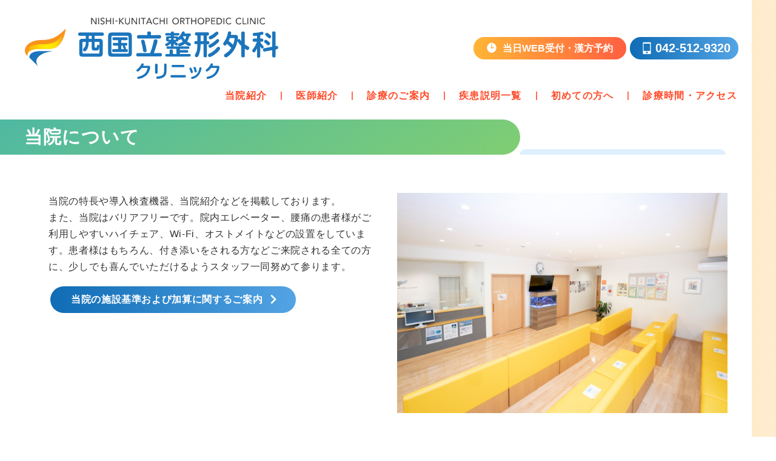

--- FILE ---
content_type: text/html; charset=UTF-8
request_url: https://nishikunitachi-seikei.com/clinic/
body_size: 16564
content:
<!doctype html>
<html dir="ltr" lang="ja" prefix="og: https://ogp.me/ns#">
<head>
<!--Google Analytics --> 
<script async src="https://www.googletagmanager.com/gtag/js?id=G-NMTPHD6S5N"></script> 
<script>
window.dataLayer = window.dataLayer || [];				
function gtag(){dataLayer.push(arguments);}		
gtag('js', new Date());

gtag('config', 'G-NMTPHD6S5N');	
gtag('config', 'G-0H18JYH9MW');
</script> 
	
<script async src="https://www.googletagmanager.com/gtag/js?id=UA-9162760-67"></script> 
<script>
    window.dataLayer = window.dataLayer || [];
    function gtag() {
      dataLayer.push(arguments);
    }
    gtag('js', new Date());

    gtag('config', 'UA-139888401-10');
    gtag('config', 'UA-9162760-67');
    gtag('config', 'UA-181313347-1');
  </script>
<meta name="thumbnail" content="https://nishikunitachi-seikei.com/wp-content/themes/nishikunitachi-seikei/images/thumbnail.jpg" />	
<meta charset="UTF-8">
<meta name="viewport" content="width=device-width">
<meta name="format-detection" content="telephone=no">
<!-- <script src="https://kit.fontawesome.com/d6602b0b8d.js" crossorigin="anonymous"></script> -->
<script src="https://cdnjs.cloudflare.com/ajax/libs/font-awesome/6.6.0/js/all.min.js" integrity="sha512-6sSYJqDreZRZGkJ3b+YfdhB3MzmuP9R7X1QZ6g5aIXhRvR1Y/N/P47jmnkENm7YL3oqsmI6AK+V6AD99uWDnIw==" crossorigin="anonymous" referrerpolicy="no-referrer"></script>
<link rel="stylesheet" href="https://cdnjs.cloudflare.com/ajax/libs/font-awesome/6.6.0/css/all.min.css" integrity="sha512-Kc323vGBEqzTmouAECnVceyQqyqdsSiqLQISBL29aUW4U/M7pSPA/gEUZQqv1cwx4OnYxTxve5UMg5GT6L4JJg==" crossorigin="anonymous" referrerpolicy="no-referrer" />
<title>当院について｜西国立整形外科クリニック｜バリアフリー設計医療機関</title>

		<!-- All in One SEO 4.9.3 - aioseo.com -->
	<meta name="description" content="立川市西国立整形外科クリニック「当院についてページ」です。患者様、付き添いの方にもストレスなく利用していただける医療機関を目指しバリアフリー設計を採用。エレベーター、エントランスのスロープ、オストメイト、ベビーチェア、手すりが設置してあります。" />
	<meta name="robots" content="max-image-preview:large" />
	<meta name="keywords" content="立川市,国立,矢川,整形外科,漢方内科,リハビリテーション" />
	<link rel="canonical" href="https://nishikunitachi-seikei.com/clinic/" />
	<meta name="generator" content="All in One SEO (AIOSEO) 4.9.3" />
		<meta property="og:locale" content="ja_JP" />
		<meta property="og:site_name" content="西国立整形外科クリニック" />
		<meta property="og:type" content="article" />
		<meta property="og:title" content="当院について｜西国立整形外科クリニック｜バリアフリー設計医療機関" />
		<meta property="og:description" content="立川市西国立整形外科クリニック「当院についてページ」です。患者様、付き添いの方にもストレスなく利用していただける医療機関を目指しバリアフリー設計を採用。エレベーター、エントランスのスロープ、オストメイト、ベビーチェア、手すりが設置してあります。" />
		<meta property="og:url" content="https://nishikunitachi-seikei.com/clinic/" />
		<meta property="og:image" content="https://nishikunitachi-seikei.com/wp-content/themes/nishikunitachi-seikei/images/a_ogp01.jpg" />
		<meta property="og:image:secure_url" content="https://nishikunitachi-seikei.com/wp-content/themes/nishikunitachi-seikei/images/a_ogp01.jpg" />
		<meta property="article:published_time" content="2021-11-19T10:56:22+00:00" />
		<meta property="article:modified_time" content="2022-02-18T02:47:01+00:00" />
		<meta name="twitter:card" content="summary_large_image" />
		<meta name="twitter:title" content="当院について｜西国立整形外科クリニック｜バリアフリー設計医療機関" />
		<meta name="twitter:description" content="立川市西国立整形外科クリニック「当院についてページ」です。患者様、付き添いの方にもストレスなく利用していただける医療機関を目指しバリアフリー設計を採用。エレベーター、エントランスのスロープ、オストメイト、ベビーチェア、手すりが設置してあります。" />
		<meta name="twitter:image" content="https://nishikunitachi-seikei.com/wp-content/themes/nishikunitachi-seikei/images/a_ogp01.jpg" />
		<script type="application/ld+json" class="aioseo-schema">
			{"@context":"https:\/\/schema.org","@graph":[{"@type":"BreadcrumbList","@id":"https:\/\/nishikunitachi-seikei.com\/clinic\/#breadcrumblist","itemListElement":[{"@type":"ListItem","@id":"https:\/\/nishikunitachi-seikei.com#listItem","position":1,"name":"\u30db\u30fc\u30e0","item":"https:\/\/nishikunitachi-seikei.com","nextItem":{"@type":"ListItem","@id":"https:\/\/nishikunitachi-seikei.com\/clinic\/#listItem","name":"\u5f53\u9662\u306b\u3064\u3044\u3066"}},{"@type":"ListItem","@id":"https:\/\/nishikunitachi-seikei.com\/clinic\/#listItem","position":2,"name":"\u5f53\u9662\u306b\u3064\u3044\u3066","previousItem":{"@type":"ListItem","@id":"https:\/\/nishikunitachi-seikei.com#listItem","name":"\u30db\u30fc\u30e0"}}]},{"@type":"Organization","@id":"https:\/\/nishikunitachi-seikei.com\/#organization","name":"\u897f\u56fd\u7acb\u6574\u5f62\u5916\u79d1\u30af\u30ea\u30cb\u30c3\u30af","description":"\u897f\u56fd\u7acb\u99c5\u304b\u3089\u5f92\u6b696\u5206\u306e\u897f\u56fd\u7acb\u6574\u5f62\u5916\u79d1\u30af\u30ea\u30cb\u30c3\u30af\u3067\u3059\u3002\u4e00\u822c\u6574\u5f62\u5916\u79d1\u304b\u3089\u9aa8\u7c97\u3057\u3087\u3046\u75c7\u3001\u30ea\u30cf\u30d3\u30ea\u30c6\u30fc\u30b7\u30e7\u30f3\u3001\u6f22\u65b9\u5185\u79d1\u3001\u52b4\u707d\u30fb\u4ea4\u901a\u4e8b\u6545\u307e\u3067\u3069\u3093\u306a\u3053\u3068\u3067\u3082\u304a\u6c17\u8efd\u306b\u3054\u76f8\u8ac7\u304f\u3060\u3055\u3044\u3002","url":"https:\/\/nishikunitachi-seikei.com\/","telephone":"+81425129320","logo":{"@type":"ImageObject","url":"https:\/\/nishikunitachi-seikei.com\/wp-content\/themes\/nishikunitachi-seikei\/images\/logo.svg","@id":"https:\/\/nishikunitachi-seikei.com\/clinic\/#organizationLogo"},"image":{"@id":"https:\/\/nishikunitachi-seikei.com\/clinic\/#organizationLogo"}},{"@type":"WebPage","@id":"https:\/\/nishikunitachi-seikei.com\/clinic\/#webpage","url":"https:\/\/nishikunitachi-seikei.com\/clinic\/","name":"\u5f53\u9662\u306b\u3064\u3044\u3066\uff5c\u897f\u56fd\u7acb\u6574\u5f62\u5916\u79d1\u30af\u30ea\u30cb\u30c3\u30af\uff5c\u30d0\u30ea\u30a2\u30d5\u30ea\u30fc\u8a2d\u8a08\u533b\u7642\u6a5f\u95a2","description":"\u7acb\u5ddd\u5e02\u897f\u56fd\u7acb\u6574\u5f62\u5916\u79d1\u30af\u30ea\u30cb\u30c3\u30af\u300c\u5f53\u9662\u306b\u3064\u3044\u3066\u30da\u30fc\u30b8\u300d\u3067\u3059\u3002\u60a3\u8005\u69d8\u3001\u4ed8\u304d\u6dfb\u3044\u306e\u65b9\u306b\u3082\u30b9\u30c8\u30ec\u30b9\u306a\u304f\u5229\u7528\u3057\u3066\u3044\u305f\u3060\u3051\u308b\u533b\u7642\u6a5f\u95a2\u3092\u76ee\u6307\u3057\u30d0\u30ea\u30a2\u30d5\u30ea\u30fc\u8a2d\u8a08\u3092\u63a1\u7528\u3002\u30a8\u30ec\u30d9\u30fc\u30bf\u30fc\u3001\u30a8\u30f3\u30c8\u30e9\u30f3\u30b9\u306e\u30b9\u30ed\u30fc\u30d7\u3001\u30aa\u30b9\u30c8\u30e1\u30a4\u30c8\u3001\u30d9\u30d3\u30fc\u30c1\u30a7\u30a2\u3001\u624b\u3059\u308a\u304c\u8a2d\u7f6e\u3057\u3066\u3042\u308a\u307e\u3059\u3002","inLanguage":"ja","isPartOf":{"@id":"https:\/\/nishikunitachi-seikei.com\/#website"},"breadcrumb":{"@id":"https:\/\/nishikunitachi-seikei.com\/clinic\/#breadcrumblist"},"datePublished":"2021-11-19T19:56:22+09:00","dateModified":"2022-02-18T11:47:01+09:00"},{"@type":"WebSite","@id":"https:\/\/nishikunitachi-seikei.com\/#website","url":"https:\/\/nishikunitachi-seikei.com\/","name":"\u897f\u56fd\u7acb\u6574\u5f62\u5916\u79d1\u30af\u30ea\u30cb\u30c3\u30af","description":"\u897f\u56fd\u7acb\u99c5\u304b\u3089\u5f92\u6b696\u5206\u306e\u897f\u56fd\u7acb\u6574\u5f62\u5916\u79d1\u30af\u30ea\u30cb\u30c3\u30af\u3067\u3059\u3002\u4e00\u822c\u6574\u5f62\u5916\u79d1\u304b\u3089\u9aa8\u7c97\u3057\u3087\u3046\u75c7\u3001\u30ea\u30cf\u30d3\u30ea\u30c6\u30fc\u30b7\u30e7\u30f3\u3001\u6f22\u65b9\u5185\u79d1\u3001\u52b4\u707d\u30fb\u4ea4\u901a\u4e8b\u6545\u307e\u3067\u3069\u3093\u306a\u3053\u3068\u3067\u3082\u304a\u6c17\u8efd\u306b\u3054\u76f8\u8ac7\u304f\u3060\u3055\u3044\u3002","inLanguage":"ja","publisher":{"@id":"https:\/\/nishikunitachi-seikei.com\/#organization"}}]}
		</script>
		<!-- All in One SEO -->

<link rel='dns-prefetch' href='//fonts.googleapis.com' />
<link rel="alternate" type="application/rss+xml" title="西国立整形外科クリニック &raquo; フィード" href="https://nishikunitachi-seikei.com/feed/" />
<link rel="alternate" type="application/rss+xml" title="西国立整形外科クリニック &raquo; コメントフィード" href="https://nishikunitachi-seikei.com/comments/feed/" />
<link rel="alternate" title="oEmbed (JSON)" type="application/json+oembed" href="https://nishikunitachi-seikei.com/wp-json/oembed/1.0/embed?url=https%3A%2F%2Fnishikunitachi-seikei.com%2Fclinic%2F" />
<link rel="alternate" title="oEmbed (XML)" type="text/xml+oembed" href="https://nishikunitachi-seikei.com/wp-json/oembed/1.0/embed?url=https%3A%2F%2Fnishikunitachi-seikei.com%2Fclinic%2F&#038;format=xml" />
<link rel="preconnect" href="https://fonts.googleapis.com">
<link rel="preconnect" href="https://fonts.gstatic.com" crossorigin>
<style id='wp-img-auto-sizes-contain-inline-css'>
img:is([sizes=auto i],[sizes^="auto," i]){contain-intrinsic-size:3000px 1500px}
/*# sourceURL=wp-img-auto-sizes-contain-inline-css */
</style>
<style id='wp-emoji-styles-inline-css'>

	img.wp-smiley, img.emoji {
		display: inline !important;
		border: none !important;
		box-shadow: none !important;
		height: 1em !important;
		width: 1em !important;
		margin: 0 0.07em !important;
		vertical-align: -0.1em !important;
		background: none !important;
		padding: 0 !important;
	}
/*# sourceURL=wp-emoji-styles-inline-css */
</style>
<style id='wp-block-library-inline-css'>
:root{--wp-block-synced-color:#7a00df;--wp-block-synced-color--rgb:122,0,223;--wp-bound-block-color:var(--wp-block-synced-color);--wp-editor-canvas-background:#ddd;--wp-admin-theme-color:#007cba;--wp-admin-theme-color--rgb:0,124,186;--wp-admin-theme-color-darker-10:#006ba1;--wp-admin-theme-color-darker-10--rgb:0,107,160.5;--wp-admin-theme-color-darker-20:#005a87;--wp-admin-theme-color-darker-20--rgb:0,90,135;--wp-admin-border-width-focus:2px}@media (min-resolution:192dpi){:root{--wp-admin-border-width-focus:1.5px}}.wp-element-button{cursor:pointer}:root .has-very-light-gray-background-color{background-color:#eee}:root .has-very-dark-gray-background-color{background-color:#313131}:root .has-very-light-gray-color{color:#eee}:root .has-very-dark-gray-color{color:#313131}:root .has-vivid-green-cyan-to-vivid-cyan-blue-gradient-background{background:linear-gradient(135deg,#00d084,#0693e3)}:root .has-purple-crush-gradient-background{background:linear-gradient(135deg,#34e2e4,#4721fb 50%,#ab1dfe)}:root .has-hazy-dawn-gradient-background{background:linear-gradient(135deg,#faaca8,#dad0ec)}:root .has-subdued-olive-gradient-background{background:linear-gradient(135deg,#fafae1,#67a671)}:root .has-atomic-cream-gradient-background{background:linear-gradient(135deg,#fdd79a,#004a59)}:root .has-nightshade-gradient-background{background:linear-gradient(135deg,#330968,#31cdcf)}:root .has-midnight-gradient-background{background:linear-gradient(135deg,#020381,#2874fc)}:root{--wp--preset--font-size--normal:16px;--wp--preset--font-size--huge:42px}.has-regular-font-size{font-size:1em}.has-larger-font-size{font-size:2.625em}.has-normal-font-size{font-size:var(--wp--preset--font-size--normal)}.has-huge-font-size{font-size:var(--wp--preset--font-size--huge)}.has-text-align-center{text-align:center}.has-text-align-left{text-align:left}.has-text-align-right{text-align:right}.has-fit-text{white-space:nowrap!important}#end-resizable-editor-section{display:none}.aligncenter{clear:both}.items-justified-left{justify-content:flex-start}.items-justified-center{justify-content:center}.items-justified-right{justify-content:flex-end}.items-justified-space-between{justify-content:space-between}.screen-reader-text{border:0;clip-path:inset(50%);height:1px;margin:-1px;overflow:hidden;padding:0;position:absolute;width:1px;word-wrap:normal!important}.screen-reader-text:focus{background-color:#ddd;clip-path:none;color:#444;display:block;font-size:1em;height:auto;left:5px;line-height:normal;padding:15px 23px 14px;text-decoration:none;top:5px;width:auto;z-index:100000}html :where(.has-border-color){border-style:solid}html :where([style*=border-top-color]){border-top-style:solid}html :where([style*=border-right-color]){border-right-style:solid}html :where([style*=border-bottom-color]){border-bottom-style:solid}html :where([style*=border-left-color]){border-left-style:solid}html :where([style*=border-width]){border-style:solid}html :where([style*=border-top-width]){border-top-style:solid}html :where([style*=border-right-width]){border-right-style:solid}html :where([style*=border-bottom-width]){border-bottom-style:solid}html :where([style*=border-left-width]){border-left-style:solid}html :where(img[class*=wp-image-]){height:auto;max-width:100%}:where(figure){margin:0 0 1em}html :where(.is-position-sticky){--wp-admin--admin-bar--position-offset:var(--wp-admin--admin-bar--height,0px)}@media screen and (max-width:600px){html :where(.is-position-sticky){--wp-admin--admin-bar--position-offset:0px}}

/*# sourceURL=wp-block-library-inline-css */
</style><style id='global-styles-inline-css'>
:root{--wp--preset--aspect-ratio--square: 1;--wp--preset--aspect-ratio--4-3: 4/3;--wp--preset--aspect-ratio--3-4: 3/4;--wp--preset--aspect-ratio--3-2: 3/2;--wp--preset--aspect-ratio--2-3: 2/3;--wp--preset--aspect-ratio--16-9: 16/9;--wp--preset--aspect-ratio--9-16: 9/16;--wp--preset--color--black: #000000;--wp--preset--color--cyan-bluish-gray: #abb8c3;--wp--preset--color--white: #ffffff;--wp--preset--color--pale-pink: #f78da7;--wp--preset--color--vivid-red: #cf2e2e;--wp--preset--color--luminous-vivid-orange: #ff6900;--wp--preset--color--luminous-vivid-amber: #fcb900;--wp--preset--color--light-green-cyan: #7bdcb5;--wp--preset--color--vivid-green-cyan: #00d084;--wp--preset--color--pale-cyan-blue: #8ed1fc;--wp--preset--color--vivid-cyan-blue: #0693e3;--wp--preset--color--vivid-purple: #9b51e0;--wp--preset--gradient--vivid-cyan-blue-to-vivid-purple: linear-gradient(135deg,rgb(6,147,227) 0%,rgb(155,81,224) 100%);--wp--preset--gradient--light-green-cyan-to-vivid-green-cyan: linear-gradient(135deg,rgb(122,220,180) 0%,rgb(0,208,130) 100%);--wp--preset--gradient--luminous-vivid-amber-to-luminous-vivid-orange: linear-gradient(135deg,rgb(252,185,0) 0%,rgb(255,105,0) 100%);--wp--preset--gradient--luminous-vivid-orange-to-vivid-red: linear-gradient(135deg,rgb(255,105,0) 0%,rgb(207,46,46) 100%);--wp--preset--gradient--very-light-gray-to-cyan-bluish-gray: linear-gradient(135deg,rgb(238,238,238) 0%,rgb(169,184,195) 100%);--wp--preset--gradient--cool-to-warm-spectrum: linear-gradient(135deg,rgb(74,234,220) 0%,rgb(151,120,209) 20%,rgb(207,42,186) 40%,rgb(238,44,130) 60%,rgb(251,105,98) 80%,rgb(254,248,76) 100%);--wp--preset--gradient--blush-light-purple: linear-gradient(135deg,rgb(255,206,236) 0%,rgb(152,150,240) 100%);--wp--preset--gradient--blush-bordeaux: linear-gradient(135deg,rgb(254,205,165) 0%,rgb(254,45,45) 50%,rgb(107,0,62) 100%);--wp--preset--gradient--luminous-dusk: linear-gradient(135deg,rgb(255,203,112) 0%,rgb(199,81,192) 50%,rgb(65,88,208) 100%);--wp--preset--gradient--pale-ocean: linear-gradient(135deg,rgb(255,245,203) 0%,rgb(182,227,212) 50%,rgb(51,167,181) 100%);--wp--preset--gradient--electric-grass: linear-gradient(135deg,rgb(202,248,128) 0%,rgb(113,206,126) 100%);--wp--preset--gradient--midnight: linear-gradient(135deg,rgb(2,3,129) 0%,rgb(40,116,252) 100%);--wp--preset--font-size--small: 13px;--wp--preset--font-size--medium: 20px;--wp--preset--font-size--large: 36px;--wp--preset--font-size--x-large: 42px;--wp--preset--spacing--20: 0.44rem;--wp--preset--spacing--30: 0.67rem;--wp--preset--spacing--40: 1rem;--wp--preset--spacing--50: 1.5rem;--wp--preset--spacing--60: 2.25rem;--wp--preset--spacing--70: 3.38rem;--wp--preset--spacing--80: 5.06rem;--wp--preset--shadow--natural: 6px 6px 9px rgba(0, 0, 0, 0.2);--wp--preset--shadow--deep: 12px 12px 50px rgba(0, 0, 0, 0.4);--wp--preset--shadow--sharp: 6px 6px 0px rgba(0, 0, 0, 0.2);--wp--preset--shadow--outlined: 6px 6px 0px -3px rgb(255, 255, 255), 6px 6px rgb(0, 0, 0);--wp--preset--shadow--crisp: 6px 6px 0px rgb(0, 0, 0);}:where(.is-layout-flex){gap: 0.5em;}:where(.is-layout-grid){gap: 0.5em;}body .is-layout-flex{display: flex;}.is-layout-flex{flex-wrap: wrap;align-items: center;}.is-layout-flex > :is(*, div){margin: 0;}body .is-layout-grid{display: grid;}.is-layout-grid > :is(*, div){margin: 0;}:where(.wp-block-columns.is-layout-flex){gap: 2em;}:where(.wp-block-columns.is-layout-grid){gap: 2em;}:where(.wp-block-post-template.is-layout-flex){gap: 1.25em;}:where(.wp-block-post-template.is-layout-grid){gap: 1.25em;}.has-black-color{color: var(--wp--preset--color--black) !important;}.has-cyan-bluish-gray-color{color: var(--wp--preset--color--cyan-bluish-gray) !important;}.has-white-color{color: var(--wp--preset--color--white) !important;}.has-pale-pink-color{color: var(--wp--preset--color--pale-pink) !important;}.has-vivid-red-color{color: var(--wp--preset--color--vivid-red) !important;}.has-luminous-vivid-orange-color{color: var(--wp--preset--color--luminous-vivid-orange) !important;}.has-luminous-vivid-amber-color{color: var(--wp--preset--color--luminous-vivid-amber) !important;}.has-light-green-cyan-color{color: var(--wp--preset--color--light-green-cyan) !important;}.has-vivid-green-cyan-color{color: var(--wp--preset--color--vivid-green-cyan) !important;}.has-pale-cyan-blue-color{color: var(--wp--preset--color--pale-cyan-blue) !important;}.has-vivid-cyan-blue-color{color: var(--wp--preset--color--vivid-cyan-blue) !important;}.has-vivid-purple-color{color: var(--wp--preset--color--vivid-purple) !important;}.has-black-background-color{background-color: var(--wp--preset--color--black) !important;}.has-cyan-bluish-gray-background-color{background-color: var(--wp--preset--color--cyan-bluish-gray) !important;}.has-white-background-color{background-color: var(--wp--preset--color--white) !important;}.has-pale-pink-background-color{background-color: var(--wp--preset--color--pale-pink) !important;}.has-vivid-red-background-color{background-color: var(--wp--preset--color--vivid-red) !important;}.has-luminous-vivid-orange-background-color{background-color: var(--wp--preset--color--luminous-vivid-orange) !important;}.has-luminous-vivid-amber-background-color{background-color: var(--wp--preset--color--luminous-vivid-amber) !important;}.has-light-green-cyan-background-color{background-color: var(--wp--preset--color--light-green-cyan) !important;}.has-vivid-green-cyan-background-color{background-color: var(--wp--preset--color--vivid-green-cyan) !important;}.has-pale-cyan-blue-background-color{background-color: var(--wp--preset--color--pale-cyan-blue) !important;}.has-vivid-cyan-blue-background-color{background-color: var(--wp--preset--color--vivid-cyan-blue) !important;}.has-vivid-purple-background-color{background-color: var(--wp--preset--color--vivid-purple) !important;}.has-black-border-color{border-color: var(--wp--preset--color--black) !important;}.has-cyan-bluish-gray-border-color{border-color: var(--wp--preset--color--cyan-bluish-gray) !important;}.has-white-border-color{border-color: var(--wp--preset--color--white) !important;}.has-pale-pink-border-color{border-color: var(--wp--preset--color--pale-pink) !important;}.has-vivid-red-border-color{border-color: var(--wp--preset--color--vivid-red) !important;}.has-luminous-vivid-orange-border-color{border-color: var(--wp--preset--color--luminous-vivid-orange) !important;}.has-luminous-vivid-amber-border-color{border-color: var(--wp--preset--color--luminous-vivid-amber) !important;}.has-light-green-cyan-border-color{border-color: var(--wp--preset--color--light-green-cyan) !important;}.has-vivid-green-cyan-border-color{border-color: var(--wp--preset--color--vivid-green-cyan) !important;}.has-pale-cyan-blue-border-color{border-color: var(--wp--preset--color--pale-cyan-blue) !important;}.has-vivid-cyan-blue-border-color{border-color: var(--wp--preset--color--vivid-cyan-blue) !important;}.has-vivid-purple-border-color{border-color: var(--wp--preset--color--vivid-purple) !important;}.has-vivid-cyan-blue-to-vivid-purple-gradient-background{background: var(--wp--preset--gradient--vivid-cyan-blue-to-vivid-purple) !important;}.has-light-green-cyan-to-vivid-green-cyan-gradient-background{background: var(--wp--preset--gradient--light-green-cyan-to-vivid-green-cyan) !important;}.has-luminous-vivid-amber-to-luminous-vivid-orange-gradient-background{background: var(--wp--preset--gradient--luminous-vivid-amber-to-luminous-vivid-orange) !important;}.has-luminous-vivid-orange-to-vivid-red-gradient-background{background: var(--wp--preset--gradient--luminous-vivid-orange-to-vivid-red) !important;}.has-very-light-gray-to-cyan-bluish-gray-gradient-background{background: var(--wp--preset--gradient--very-light-gray-to-cyan-bluish-gray) !important;}.has-cool-to-warm-spectrum-gradient-background{background: var(--wp--preset--gradient--cool-to-warm-spectrum) !important;}.has-blush-light-purple-gradient-background{background: var(--wp--preset--gradient--blush-light-purple) !important;}.has-blush-bordeaux-gradient-background{background: var(--wp--preset--gradient--blush-bordeaux) !important;}.has-luminous-dusk-gradient-background{background: var(--wp--preset--gradient--luminous-dusk) !important;}.has-pale-ocean-gradient-background{background: var(--wp--preset--gradient--pale-ocean) !important;}.has-electric-grass-gradient-background{background: var(--wp--preset--gradient--electric-grass) !important;}.has-midnight-gradient-background{background: var(--wp--preset--gradient--midnight) !important;}.has-small-font-size{font-size: var(--wp--preset--font-size--small) !important;}.has-medium-font-size{font-size: var(--wp--preset--font-size--medium) !important;}.has-large-font-size{font-size: var(--wp--preset--font-size--large) !important;}.has-x-large-font-size{font-size: var(--wp--preset--font-size--x-large) !important;}
/*# sourceURL=global-styles-inline-css */
</style>

<style id='classic-theme-styles-inline-css'>
/*! This file is auto-generated */
.wp-block-button__link{color:#fff;background-color:#32373c;border-radius:9999px;box-shadow:none;text-decoration:none;padding:calc(.667em + 2px) calc(1.333em + 2px);font-size:1.125em}.wp-block-file__button{background:#32373c;color:#fff;text-decoration:none}
/*# sourceURL=/wp-includes/css/classic-themes.min.css */
</style>
<link rel='stylesheet' id='google-fonts-css' href='https://fonts.googleapis.com/css2?family=Italianno&#038;display=swap' media='all' />
<link rel='stylesheet' id='nishikunitachi-seikei-style-css' href='https://nishikunitachi-seikei.com/wp-content/themes/nishikunitachi-seikei/style.css?ver=20250903254' media='all' />
<script src="https://nishikunitachi-seikei.com/wp-content/themes/nishikunitachi-seikei/js/script.js?ver=202009301609" id="mcc-script-js"></script>
<script src="https://nishikunitachi-seikei.com/wp-includes/js/jquery/jquery.min.js?ver=3.7.1" id="jquery-core-js"></script>
<script src="https://nishikunitachi-seikei.com/wp-includes/js/jquery/jquery-migrate.min.js?ver=3.4.1" id="jquery-migrate-js"></script>
<link rel="https://api.w.org/" href="https://nishikunitachi-seikei.com/wp-json/" /><link rel="alternate" title="JSON" type="application/json" href="https://nishikunitachi-seikei.com/wp-json/wp/v2/pages/143" /><link rel="EditURI" type="application/rsd+xml" title="RSD" href="https://nishikunitachi-seikei.com/xmlrpc.php?rsd" />
<link rel='shortlink' href='https://nishikunitachi-seikei.com/?p=143' />
<link rel="icon" href="https://nishikunitachi-seikei.com/wp-content/uploads/2021/03/cropped-site-icon-32x32.png" sizes="32x32" />
<link rel="icon" href="https://nishikunitachi-seikei.com/wp-content/uploads/2021/03/cropped-site-icon-192x192.png" sizes="192x192" />
<link rel="apple-touch-icon" href="https://nishikunitachi-seikei.com/wp-content/uploads/2021/03/cropped-site-icon-180x180.png" />
<meta name="msapplication-TileImage" content="https://nishikunitachi-seikei.com/wp-content/uploads/2021/03/cropped-site-icon-270x270.png" />
<!--
  <PageMap>
    <DataObject type="thumbnail">
      <Attribute name="src" value="https://nishikunitachi-seikei.com/wp-content/themes/nishikunitachi-seikei/images/thumbnail.jpg"/>
      <Attribute name="width" value="130"/>
      <Attribute name="height" value="130"/>
    </DataObject>
  </PageMap>
-->
	</head>

<body class="wp-singular page-template-default page page-id-143 wp-theme-nishikunitachi-seikei page-clinic">
<div id="page" class="site">
<a class="skip-link screen-reader-text" href="#primary">
Skip to content</a>
<header id="masthead" class="site-header">
  <div class="container">
    <div class="header-row">
      <div class="site-branding">
                <div class="site-title"> <a href="https://nishikunitachi-seikei.com/" rel="home"><img class="header-logo" src="https://nishikunitachi-seikei.com/wp-content/themes/nishikunitachi-seikei/images/logo.svg" alt="西国立整形外科クリニック" width="360" height="88"></a></div>
              </div>
      <!-- .site-branding -->
      
      <div class="header-col-right">
        <div class="header-cta"> <a class="header-reserve" href="https://wakumy.lyd.inc/clinic/nishikunitachi-seikei/" target="_blank" rel="noopener"><i class="icon-icon01" aria-hidden="true"></i>当日WEB受付・漢方予約</a>
          <!--<div class="header-tel -today"><span class="i-today">当日<br>
            電話受付</span><span class="tel">
            050-5491-4496            </span></div>-->
          <div class="header-tel"><i class="icon-icon02" aria-hidden="true"></i><span class="tel">
            042-512-9320            </span></div>
        </div>
      </div>
    </div>
  </div>
  <button type="button" id="js-btnHamburger" class="nav-open" aria-label="Menu" aria-controls="site-navigation" aria-expanded="false">
  <span class="toggle-icon">
    <span class="toggle-icon-bar"></span>
    <span class="toggle-icon-bar"></span>
    <span class="toggle-icon-bar"></span>
  </span>
</button>
<div class="nav-close"></div>

<nav id="site-navigation" class="main-navigation">
  <div class="nav-inner">
    <div class="primary-menu-container"><ul id="primary-menu" class="primary-menu"><li id="menu-item-798" class="menu-item menu-item-type-custom menu-item-object-custom current-menu-ancestor current-menu-parent menu-item-has-children menu-item-798"><a href="#">当院紹介</a>
<ul class="sub-menu">
	<li id="menu-item-146" class="menu-item menu-item-type-post_type menu-item-object-page current-menu-item page_item page-item-143 current_page_item menu-item-146"><a href="https://nishikunitachi-seikei.com/clinic/" aria-current="page">当院について</a></li>
	<li id="menu-item-560" class="menu-item menu-item-type-custom menu-item-object-custom menu-item-560"><a href="/philosophy/">診療理念</a></li>
</ul>
</li>
<li id="menu-item-94" class="menu-item menu-item-type-post_type menu-item-object-page menu-item-94"><a href="https://nishikunitachi-seikei.com/doctor/">医師紹介</a></li>
<li id="menu-item-11" class="menu-item menu-item-type-custom menu-item-object-custom menu-item-has-children menu-item-11"><a href="#">診療のご案内</a>
<ul class="sub-menu">
	<li id="menu-item-140" class="menu-item menu-item-type-post_type menu-item-object-page menu-item-140"><a href="https://nishikunitachi-seikei.com/medical-information/">診療一覧</a></li>
	<li id="menu-item-64" class="menu-item menu-item-type-post_type menu-item-object-page menu-item-64"><a href="https://nishikunitachi-seikei.com/orthopedics/">一般整形外科</a></li>
	<li id="menu-item-80" class="menu-item menu-item-type-post_type menu-item-object-page menu-item-80"><a href="https://nishikunitachi-seikei.com/sport/">スポーツ整形外科</a></li>
	<li id="menu-item-77" class="menu-item menu-item-type-post_type menu-item-object-page menu-item-77"><a href="https://nishikunitachi-seikei.com/shockwave/">体外衝撃波治療</a></li>
	<li id="menu-item-137" class="menu-item menu-item-type-post_type menu-item-object-page menu-item-137"><a href="https://nishikunitachi-seikei.com/prp/">PRP療法</a></li>
	<li id="menu-item-918" class="menu-item menu-item-type-post_type menu-item-object-page menu-item-918"><a href="https://nishikunitachi-seikei.com/arterial-infusion/">動注治療</a></li>
	<li id="menu-item-105" class="menu-item menu-item-type-post_type menu-item-object-page menu-item-105"><a href="https://nishikunitachi-seikei.com/osteoporosis/">骨粗しょう症</a></li>
	<li id="menu-item-73" class="menu-item menu-item-type-post_type menu-item-object-page menu-item-73"><a href="https://nishikunitachi-seikei.com/rehabilitation/">リハビリテーション</a></li>
	<li id="menu-item-85" class="menu-item menu-item-type-post_type menu-item-object-page menu-item-85"><a href="https://nishikunitachi-seikei.com/physical/">物理療法</a></li>
	<li id="menu-item-89" class="menu-item menu-item-type-post_type menu-item-object-page menu-item-89"><a href="https://nishikunitachi-seikei.com/acupuncture/">鍼灸・マッサージ</a></li>
	<li id="menu-item-132" class="menu-item menu-item-type-post_type menu-item-object-page menu-item-132"><a href="https://nishikunitachi-seikei.com/kampo/">漢方内科</a></li>
	<li id="menu-item-117" class="menu-item menu-item-type-post_type menu-item-object-page menu-item-117"><a href="https://nishikunitachi-seikei.com/vaccination/">予防接種</a></li>
	<li id="menu-item-109" class="menu-item menu-item-type-post_type menu-item-object-page menu-item-109"><a href="https://nishikunitachi-seikei.com/accident/">労災・交通事故</a></li>
	<li id="menu-item-472" class="menu-item menu-item-type-post_type menu-item-object-page menu-item-472"><a href="https://nishikunitachi-seikei.com/placenta/">プラセンタ療法</a></li>
	<li id="menu-item-576" class="menu-item menu-item-type-post_type menu-item-object-page menu-item-576"><a href="https://nishikunitachi-seikei.com/price/">料金表</a></li>
</ul>
</li>
<li id="menu-item-789" class="menu-item menu-item-type-custom menu-item-object-custom menu-item-has-children menu-item-789"><a href="#">疾患説明一覧</a>
<ul class="sub-menu">
	<li id="menu-item-793" class="menu-item menu-item-type-taxonomy menu-item-object-category menu-item-793"><a href="https://nishikunitachi-seikei.com/archives/category/disease/shoulder/">肩の症状<span class="menu-item-description">立川市西国立整形外科クリニック「肩・首の痛みページ」です。肩や首周りの痛みを持つ方は多くいらっしゃいます。またコロナ禍により、急増したとも言えます。「少し気になる」といった程度であったとしても早目にご受診ください。重大な病気の前触れかもしれません。</span></a></li>
	<li id="menu-item-797" class="menu-item menu-item-type-taxonomy menu-item-object-category menu-item-797"><a href="https://nishikunitachi-seikei.com/archives/category/disease/neck/">首の症状<span class="menu-item-description">立川市西国立整形外科クリニック「診療コラム一覧ページ」です。医師・スタッフが、患者様を診療した際にお伝えしたいと思ったことなどを更新いたします。また、ご自宅でできる簡単なストレッチなどもご紹介いたします。新しい診療などもご紹介。是非、ご一読ください！</span></a></li>
	<li id="menu-item-794" class="menu-item menu-item-type-taxonomy menu-item-object-category menu-item-794"><a href="https://nishikunitachi-seikei.com/archives/category/disease/back/">腰の症状<span class="menu-item-description">立川市西国立整形外科クリニック「背中・腰の痛みページ」です。該当する痛みから考えられる疾患のご紹介を一覧にしてご紹介いたします。当院サイトをご覧いただいた皆様がお心当たりのある痛みがあった場合、医療機関を受診されるキッカケになれたらと考えています。</span></a></li>
	<li id="menu-item-791" class="menu-item menu-item-type-taxonomy menu-item-object-category menu-item-791"><a href="https://nishikunitachi-seikei.com/archives/category/disease/elbow/">肘の症状</a></li>
	<li id="menu-item-790" class="menu-item menu-item-type-taxonomy menu-item-object-category menu-item-790"><a href="https://nishikunitachi-seikei.com/archives/category/disease/arm/">手の症状<span class="menu-item-description">立川市西国立整形外科クリニック「手・腕の痛みページ」です。手指・腕に痛みやシビレの起きる症状は様々な病気があります。なかには生命に関わる重大な病気もありますので注意が必要です。但し、どの様な症状であっても早目に医療機関に受診されることが一番大切です。</span></a></li>
	<li id="menu-item-792" class="menu-item menu-item-type-taxonomy menu-item-object-category menu-item-792"><a href="https://nishikunitachi-seikei.com/archives/category/disease/hip-joint/">股関節の症状<span class="menu-item-description">立川市西国立整形外科クリニック「股関節の痛みページ」です。股関節の痛みは初期症状ではストレッチなどで症状の改善が見込まれる場合も多くあります。但し、自己流に行うのではなく医師による指導のもと理学療法士が正しい姿勢でのストレッチを行うことが大切です。</span></a></li>
	<li id="menu-item-795" class="menu-item menu-item-type-taxonomy menu-item-object-category menu-item-795"><a href="https://nishikunitachi-seikei.com/archives/category/disease/knee/">膝の症状<span class="menu-item-description">立川市西国立整形外科クリニック「膝ページ」です。膝に限らず関節が原因で起こる痛みの場合、動かさずにいると萎縮し動かしにくくなることが多くあります。膝関節の周りにある筋肉を柔軟に保つ事が大切。医療機関でご自身の症状を診断した上でリハビリなどを行いましょう。</span></a></li>
	<li id="menu-item-796" class="menu-item menu-item-type-taxonomy menu-item-object-category menu-item-796"><a href="https://nishikunitachi-seikei.com/archives/category/disease/ankle/">足の症状<span class="menu-item-description">立川市西国立整形外科クリニック「足首・かかと一覧ページ」です。都心ではアスファルト・コンクリートで舗装されている場所が多くランニング・ダンスなどのスポーツをでされる方や肥満気味の方などの場合、身体に相当な負荷がかかり痛みを発症する方も多いと言えます。</span></a></li>
</ul>
</li>
<li id="menu-item-123" class="menu-item menu-item-type-post_type menu-item-object-page menu-item-123"><a href="https://nishikunitachi-seikei.com/visitor/">初めての方へ</a></li>
<li id="menu-item-129" class="menu-item menu-item-type-post_type menu-item-object-page menu-item-129"><a href="https://nishikunitachi-seikei.com/access/">診療時間・アクセス</a></li>
</ul></div>      </div><!-- .nav-inner -->
</nav><!-- #site-navigation -->
</header>
<!-- #masthead -->

<ul class="header-sticky">
  <li class="-reserve"><a href="https://wakumy.lyd.inc/clinic/nishikunitachi-seikei/" target="_blank" rel="noopener"><i class="icon-icon01" aria-hidden="true"></i>当日WEB受付・<br>
    漢方予約</a></li>
  <!--<li class="-today"><a href="tel:05054914496"><i class="icon-icon02" aria-hidden="true"></i>当日電話受付</a></li>-->
  <li class="-tel"><a href="tel:0425129320"><i class="icon-icon02" aria-hidden="true"></i>電話する</a></li>
</ul>

	<main id="primary" class="site-main">

		
<article id="post-143" class="post-143 page type-page status-publish hentry">
	<div class="page-title-area">
		<div class="container">
			<h1 class="page-title">当院について</h1>		</div>
	</div>

	
	<div class="page-content">
		
<div class="row">
  <div class="col-md-6 order-md-1">
    <figure class="text-center mb-md-0">
      <img fetchpriority="high" decoding="async" src="https://nishikunitachi-seikei.com/wp-content/themes/nishikunitachi-seikei/images/clinic_img01.jpg" alt="当院について" width="600" height="400">
    </figure>
  </div>
  <div class="col-md-6">
    <p>当院の特長や導入検査機器、当院紹介などを掲載しております。<br>
      また、当院はバリアフリーです。院内エレベーター、腰痛の患者様がご利用しやすいハイチェア、Wi-Fi、オストメイトなどの設置をしています。患者様はもちろん、付き添いをされる方などご来院される全ての方に、少しでも喜んでいただけるようスタッフ一同努めて参ります。</p>
	        <p class="mb-0"><a class="btn-basic mb-0" href="../archives/879/"><span class="px-3">当院の施設基準および加算に関するご案内<i class="icon-icon04 ml-3 mr-n2" aria-hidden="true"></i></span></a></p>
  </div>
</div>

<div class="tab-box">
  <ul class="row tab-list js-tab-list" role="tablist" aria-label="タブ選択">
    <li role="presentation" class="col-md-3"><a id="feature-tab" href="#feature" role="tab" aria-controls="feature" aria-selected="true">当院の特長</a></li>
    <li role="presentation" class="col-md-3"><a id="equipment-tab" href="#equipment" role="tab" aria-controls="equipment" aria-selected="false">検査機器</a></li>
    <li role="presentation" class="col-md-3"><a id="introduction-tab" href="#introduction" role="tab" aria-controls="introduction" aria-selected="false">当院紹介</a></li>
    <li role="presentation" class="col-md-3"><a id="links-tab" href="#links" role="tab" aria-controls="links" aria-selected="false">関連サイト</a></li>
  </ul>
  <div class="tab-body pb-0 js-tab-body">
    <div class="tab-panel" id="feature" role="tabpanel" aria-labelledby="feature-tab" aria-hidden="false">
      <section>
        <h2 class="mt-0 mb-md-n5">当院の特長</h2>
        <ul class="feature-list">
  <li>
    <figure class="feature-img js-feature-in -fadeInRight -delay01">
      <img decoding="async" src="https://nishikunitachi-seikei.com/wp-content/themes/nishikunitachi-seikei/images/index_feature01@2x.jpg" alt="専門医による幅広い診療のイメージ画像" width="1132" height="666">
    </figure>
    <div class="js-feature-in -fadeInLeft">
      <div class="feature-body">
        <div class="feature-body-inner">
          <h3 class="feature-tit"><span class="caption"><span>Point 01</span></span>専門医による幅広い診療</h3>
          <p class="mb-2">地域の身近なクリニックとして、お子様からご高齢者、アスリートまで幅広く診療します。<br>
            患者様おひとり、おひとりの背景に考慮した診察・治療を行います。</p>
          <div class="row">
            <div class="col-md-5">
              <ul class="list-basic -color02 mb-0">
                <li>医学博士</li>
                <li>整形外科専門医</li>
                <li>漢方専門医</li>
              </ul>
            </div>
            <div class="col-md-7">
              <ul class="list-basic -color02 mb-0">
                <li>スポーツドクター</li>
                <li>運動器リハビリテーション医</li>
              </ul>
            </div>
          </div>
        </div>
      </div>
    </div>
  </li>
  <li>
    <figure class="feature-img js-feature-in -fadeInLeft -delay01">
      <img decoding="async" src="https://nishikunitachi-seikei.com/wp-content/themes/nishikunitachi-seikei/images/index_feature02@2x.jpg" alt="リハビリに特化のイメージ画像" width="1132" height="666">
    </figure>
    <div class="js-feature-in -fadeInRight">
      <div class="feature-body">
        <div class="feature-body-inner">
          <h3 class="feature-tit"><span class="caption"><span>Point 02</span></span>リハビリに特化</h3>
          <p>当院2階フロアの全てをリハビリテーション室（87㎡）とし、<br class="d-none d-md-block">患者様ご自身のよくなる力を引き出すきめの細かい<br class="d-none d-md-block">治療プログラムを医師と理学療法士が連携をとり行います。</p>
        </div>
      </div>
    </div>
  </li>
  <li>
    <figure class="feature-img js-feature-in -fadeInRight -delay01">
      <img loading="lazy" decoding="async" src="https://nishikunitachi-seikei.com/wp-content/themes/nishikunitachi-seikei/images/index_feature03@2x.jpg" alt="2種類の体外衝撃波治療のイメージ画像" width="1132" height="666">
    </figure>
    <div class="js-feature-in -fadeInLeft">
      <div class="feature-body">
        <div class="feature-body-inner">
          <h3 class="feature-tit"><span class="caption"><span>Point 03</span></span>2種類の体外衝撃波治療</h3>
          <p>「集束型」「拡散型」を患者様の状態に合わせて機器を選択し、<br class="d-none d-md-block">治療を行っています。その他にもラジオ波、<br class="d-none d-md-block">ハイボルテージ電気刺激などの物理療法も受けられます。</p>
        </div>
      </div>
    </div>
  </li>
  <li>
    <figure class="feature-img js-feature-in -fadeInLeft -delay01">
      <img loading="lazy" decoding="async" src="https://nishikunitachi-seikei.com/wp-content/themes/nishikunitachi-seikei/images/prp_img02.jpg" alt="PRP療法や動注治療のイメージ画像" width="1132" height="666">
    </figure>
    <div class="js-feature-in -fadeInRight">
      <div class="feature-body">
        <div class="feature-body-inner">
          <h3 class="feature-tit"><span class="caption"><span>Point 04</span></span>PRP療法や動注治療</h3>
          <p>これまで治療の難しかったケガや痛みに対する治療を<br class="d-none d-md-block">提供いたします。従来の治療で効果の得られない方は<br class="d-none d-md-block">お気軽にご相談ください。</p>
        </div>
      </div>
    </div>
  </li>
  <li>
    <figure class="feature-img js-feature-in -fadeInRight -delay01">
      <img loading="lazy" decoding="async" src="https://nishikunitachi-seikei.com/wp-content/themes/nishikunitachi-seikei/images/index_feature05@2x.jpg" alt="鍼灸治療とマッサージのイメージ画像" width="1132" height="666">
    </figure>
    <div class="js-feature-in -fadeInLeft">
      <div class="feature-body">
        <div class="feature-body-inner">
          <h3 class="feature-tit"><span class="caption"><span>Point 05</span></span>鍼灸とマッサージ</h3>
          <p>自費診療による鍼灸治療とマッサージが受けられます。鍼灸治療は経絡を刺激することで自律神経を整え、薬では治りづらい心身の不調を改善する効果が期待できます。</p>
        </div>
      </div>
    </div>
  </li>
  <li>
    <figure class="feature-img js-feature-in -fadeInLeft -delay01">
      <img loading="lazy" decoding="async" src="https://nishikunitachi-seikei.com/wp-content/themes/nishikunitachi-seikei/images/index_feature04@2x.jpg" alt="保険が使える漢方内科のイメージ画像" width="1132" height="666">
    </figure>
    <div class="js-feature-in -fadeInRight">
      <div class="feature-body">
        <div class="feature-body-inner">
          <h3 class="feature-tit"><span class="caption"><span>Point 06</span></span>保険が使える漢方内科</h3>
          <p>一般的なエキス製剤（顆粒）だけでなく、本格的な<br class="d-none d-md-block">煎じ薬の処方が保険適応で受けられます。<br class="d-none d-md-block">診察は日本東洋医学会漢方専門医が行います。</p>
        </div>
      </div>
    </div>
  </li>
</ul>
      </section>
    </div>

    <div class="tab-panel" id="equipment" role="tabpanel" aria-labelledby="equipment-tab" aria-hidden="true">
      <section>
        <h2 class="mt-0">検査機器</h2>
        <p>的確な治療を行うには、綿密な検査を行い正確な診断をすることが大切です。当院では、痛みやケガの状態を把握するためにレントゲン検査や骨密度測定、超音波検査（エコー）などを行います。</p>

        <section>
          <h3>レントゲン検査室</h3>
          <div class="row">
            <div class="col-md-6">
              <figure class="text-center">
                <img decoding="async" src="https://nishikunitachi-seikei.com/wp-content/themes/nishikunitachi-seikei/images/clinic_equipment01.jpg" alt="レントゲン検査室" width="600" height="400" loading="lazy">
              </figure>
            </div>
            <div class="col-md-6">
              <figure class="text-center">
                <img decoding="async" src="https://nishikunitachi-seikei.com/wp-content/themes/nishikunitachi-seikei/images/clinic_equipment02.jpg" alt="レントゲン検査室" width="600" height="400" loading="lazy">
              </figure>
            </div>
          </div>
          <p class="mb-0">放射線を用いた検査で、最も採用頻度の高い検査と言えます。</p>

          <div class="row">
            <section class="col-md-6">
              <h4>デジタルレントゲン装置</h4>
              <figure class="text-center">
                <img decoding="async" src="https://nishikunitachi-seikei.com/wp-content/themes/nishikunitachi-seikei/images/clinic_equipment03.jpg" alt="デジタルレントゲン装置" width="600" height="400" loading="lazy">
              </figure>
              <p class="mb-0">当院ではデジタルラジオグラフィー（DR）システムを採用し、レントゲン撮影から画像診断までの時間を最小限に抑えています。</p>
            </section>

            <section class="col-md-6">
              <h4 id="bone-densitometry">骨密度測定装置</h4>
              <figure class="text-center">
                <img decoding="async" src="https://nishikunitachi-seikei.com/wp-content/themes/nishikunitachi-seikei/images/clinic_equipment04.jpg" alt="骨密度測定装置" width="600" height="400" loading="lazy">
              </figure>
              <p class="mb-0">腰椎と大腿骨を対象としたDEXA法による信頼度の高い骨密度測定が可能です。骨密度測定と合わせて腰椎レントゲンと骨代謝マーカーも同時に測定し、骨粗しょう症の専門的診断を行います。</p>
            </section>
          </div>
        </section>

        <section>
          <h3>超音波検査機器</h3>
          <div class="row">
            <div class="col-md-6">
              <figure class="text-center">
                <img decoding="async" src="https://nishikunitachi-seikei.com/wp-content/themes/nishikunitachi-seikei/images/clinic_equipment05.jpg" alt="超音波検査機器" width="600" height="400" loading="lazy">
              </figure>
            </div>
            <div class="col-md-6">
              <figure class="text-center">
                <img decoding="async" src="https://nishikunitachi-seikei.com/wp-content/themes/nishikunitachi-seikei/images/clinic_equipment06.jpg" alt="超音波検査機器" width="600" height="400" loading="lazy">
              </figure>
            </div>
          </div>
          <p>骨折の診断のみならず、筋肉や腱・靭帯損傷や軟部腫瘍の診断に有効です。また、体内の状態をリアルタイムで知ることのできる検査機器です。</p>
          <div class="mb-3 mb-md-5 fz-0">
            <a class="btn-basic" href="../physical/#equipment">物理療法で用いる治療機器<i class="icon-icon04 ml-3 mr-n2" aria-hidden="true"></i></a>
          </div>
        </section>

        <div class="bg-highlight">
          <p class="mb-0 text-blue fw-b">【その他検査について】</p>
          <p>診察の結果、CTやMRI検査が必要となりましたら提携の医療機関を速やかにご紹介いたします。画像検査提携先はメディカルスキャニング 立川がございます。メディカルスキャニングはご都合に合わせて当日、または土・日曜の撮影も可能です。</p>
          <div class="fz-0">
            <a class="btn-basic" href="https://www.medicalscanning.net/access/tachi/" target="_blank" rel="noopener">メディカルスキャニング立川<i class="icon-icon04 ml-3 mr-n2" aria-hidden="true"></i></a>
          </div>
        </div>
      </section>
    </div>

    <div class="tab-panel" id="introduction" role="tabpanel" aria-labelledby="introduction-tab" aria-hidden="true">
      <section>
        <h2 class="mt-0">当院紹介</h2>
        <p>西国立整形外科クリニックでは、以前から感染症予防対策を講じておりましたが、このコロナ禍において、患者様が安心してご来院いただけることを第一に考え更なる感染症予防に努めております。</p>
        <div class="fz-0">
          <a class="btn-basic" href="../infection-prevention/">当院の感染症予防対策について<i class="icon-icon04 ml-3 mr-n2" aria-hidden="true"></i></a>
        </div>

        <div class="row pb-4">
          <section class="col-md-6">
            <h3>外観</h3>
            <figure class="text-center">
              <img decoding="async" src="https://nishikunitachi-seikei.com/wp-content/themes/nishikunitachi-seikei/images/clinic_introduction01.jpg" alt="外観" width="600" height="400" loading="lazy">
            </figure>
            <p class="mb-0">駐車・駐輪場をご用意してございます。</p>
          </section>
          <section class="col-md-6">
            <h3>エントランス</h3>
            <figure class="text-center">
              <img decoding="async" src="https://nishikunitachi-seikei.com/wp-content/themes/nishikunitachi-seikei/images/clinic_introduction02.jpg" alt="エントランス" width="600" height="400" loading="lazy">
            </figure>
            <p class="mb-0">車椅子の方に緩やかなスロープを設置しております。</p>
          </section>
          <section class="col-md-6">
            <h3>受付</h3>
            <figure class="text-center">
              <img decoding="async" src="https://nishikunitachi-seikei.com/wp-content/themes/nishikunitachi-seikei/images/clinic_introduction03.jpg" alt="受付" width="600" height="400" loading="lazy">
            </figure>
            <p class="mb-0">受付前に自動噴霧アルコール除菌スプレーを設置しています。</p>
          </section>
          <section class="col-md-6">
            <h3>待合室スペース</h3>
            <figure class="text-center">
              <img decoding="async" src="https://nishikunitachi-seikei.com/wp-content/themes/nishikunitachi-seikei/images/clinic_introduction04.jpg" alt="待合室スペース" width="600" height="400" loading="lazy">
            </figure>
            <p class="mb-0">天井が高く明るいスペースです。</p>
          </section>
          <section class="col-md-6">
            <h3>診察室</h3>
            <figure class="text-center">
              <img decoding="async" src="https://nishikunitachi-seikei.com/wp-content/themes/nishikunitachi-seikei/images/clinic_introduction05.jpg" alt="診察室" width="600" height="400" loading="lazy">
            </figure>
            <p class="mb-0">画像をふまえてわかりやすい診療を心がけています。</p>
          </section>
          <section class="col-md-6">
            <h3>理学療室</h3>
            <figure class="text-center">
              <img decoding="async" src="https://nishikunitachi-seikei.com/wp-content/themes/nishikunitachi-seikei/images/clinic_introduction06.jpg" alt="理学療室" width="600" height="400" loading="lazy">
            </figure>
            <p class="mb-0">体外衝撃波治療機器・牽引器などの機器を設置してあります。</p>
          </section>
          <section class="col-md-6">
            <h3>レントゲン室</h3>
            <figure class="text-center">
              <img decoding="async" src="https://nishikunitachi-seikei.com/wp-content/themes/nishikunitachi-seikei/images/clinic_introduction07.jpg" alt="レントゲン室" width="600" height="400" loading="lazy">
            </figure>
            <p class="mb-0">デジタルラジオグラフィー（DR）システムを採用しました。</p>
          </section>
          <section class="col-md-6">
            <h3>エレベーター</h3>
            <figure class="text-center">
              <img decoding="async" src="https://nishikunitachi-seikei.com/wp-content/themes/nishikunitachi-seikei/images/clinic_introduction08.jpg" alt="エレベーター" width="600" height="400" loading="lazy">
            </figure>
            <p class="mb-0">下肢がお辛い方も2階への移動が楽にできます。</p>
          </section>
          <section class="col-md-6">
            <h3>中待合スペース</h3>
            <figure class="text-center">
              <img decoding="async" src="https://nishikunitachi-seikei.com/wp-content/themes/nishikunitachi-seikei/images/clinic_introduction09.jpg" alt="中待合スペース" width="600" height="400" loading="lazy">
            </figure>
            <p class="mb-0">リハビリ用の待合です。血圧測定器も設置してあります。</p>
          </section>
          <section class="col-md-6">
            <h3>リハビリテーション室</h3>
            <figure class="text-center">
              <img decoding="async" src="https://nishikunitachi-seikei.com/wp-content/themes/nishikunitachi-seikei/images/clinic_introduction10.jpg" alt="リハビリテーション室" width="600" height="400" loading="lazy">
            </figure>
            <p class="mb-0">広々とした十分なスペースを確保してあります。</p>
          </section>
          <section class="col-md-6">
            <h3>リハビリテーション室</h3>
            <figure class="text-center">
              <img decoding="async" src="https://nishikunitachi-seikei.com/wp-content/themes/nishikunitachi-seikei/images/clinic_introduction11.jpg" alt="リハビリテーション室" width="600" height="400" loading="lazy">
            </figure>
            <p class="mb-0">ダンベルなども設置し筋力トレーニングもできます。</p>
          </section>
          <section class="col-md-6">
            <h3>1階：バリアフリートイレ</h3>
            <figure class="text-center">
              <img decoding="async" src="https://nishikunitachi-seikei.com/wp-content/themes/nishikunitachi-seikei/images/clinic_introduction12.jpg" alt="1階：バリアフリートイレ" width="600" height="400" loading="lazy">
            </figure>
            <p class="mb-0">オストメイト、ベビーチェア、手すりも完備してあります。</p>
          </section>
        </div>
      </section>
    </div>

    <div class="tab-panel" id="links" role="tabpanel" aria-labelledby="links-tab" aria-hidden="true">
      <section>
        <h2 class="mt-0">関連サイト</h2>
        <div class="bg-highlight">
          <div class="row justify-content-between pt-2 text-md-nowrap">
            <div class="col-md-4">
              <ul class="list-unstyled -expanded mb-0">
                <li><a class="d-flex" href="https://www.joa.or.jp/" target="_blank" rel="noopener"><i class="icon-icon04" aria-hidden="true"></i>日本整形外科学会</a></li>
                <li><a class="d-flex" href="http://www.jsom.or.jp/" target="_blank" rel="noopener"><i class="icon-icon04" aria-hidden="true"></i>日本東洋医学会</a></li>
                <li><a class="d-flex" href="https://www.japan-sports.or.jp/" target="_blank" rel="noopener"><i class="icon-icon04" aria-hidden="true"></i>日本スポーツ協会</a></li>
              </ul>
            </div>
            <div class="col-md-4">
              <ul class="list-unstyled -expanded mb-0">
                <li><a class="d-flex" href="https://www.tachikawa-hosp.gr.jp/" target="_blank" rel="noopener"><i class="icon-icon04" aria-hidden="true"></i>立川共済病院</a></li>
                <li><a class="d-flex" href="https://www.t-kenseikai.jp/tachisou/" target="_blank" rel="noopener"><i class="icon-icon04" aria-hidden="true"></i>立川相互病院</a></li>
                <li><a class="d-flex" href="https://saigai.hosp.go.jp/" target="_blank" rel="noopener"><i class="icon-icon04" aria-hidden="true"></i>災害医療センター</a></li>
              </ul>
            </div>
            <div class="col-md-4">
              <ul class="list-unstyled -expanded mb-0">
                <li><a class="d-flex" href="https://www.fuchu-hp.fuchu.tokyo.jp/" target="_blank" rel="noopener"><i class="icon-icon04" aria-hidden="true"></i>多摩総合医療センター</a></li>
                <li><a class="d-flex" href="https://www.medicalscanning.net/access/tachi/" target="_blank" rel="noopener"><i class="icon-icon04" aria-hidden="true"></i>メディカルスキャニング立川</a></li>
              </ul>
            </div>
          </div>
        </div>
      </section>
    </div>
  </div>
</div>

	</div><!-- .page-content -->

	</article><!-- #post-143 -->

	</main><!-- #main -->

  <div class="overview">
  <div class="container">
    <img class="overview-logo" src="https://nishikunitachi-seikei.com/wp-content/themes/nishikunitachi-seikei/images/logo_portrait.svg" alt="西国立整形外科クリニック" width="390" height="248">

    <div class="overview-cta">
      <a class="overview-reserve" href="https://wakumy.lyd.inc/clinic/nishikunitachi-seikei/" target="_blank" rel="noopener"><i class="icon-icon01" aria-hidden="true"></i>WEB受付・予約</a>
      <!--<div class="overview-tel -today"><span class="i-today">当日<br>電話受付</span><span class="tel">050-5491-4496</span></div>-->
      <div class="overview-tel"><i class="icon-icon02" aria-hidden="true"></i><span class="tel">042-512-9320</span></div>
    </div>

    <div class="overview-row">
      <div class="overview-col-left">
        <dl class="overview-list">
          <dt><span>クリニック名</span></dt>
          <dd>西国立整形外科クリニック</dd>
          <dt><span>診療内容<br class="d-md-none">(診療科目)</span></dt>
          <dd><span><span class="d-inline-block">一般整形外科、</span><span class="d-inline-block">リハビリテーション、</span><span class="d-inline-block">スポーツ整形外科、</span><span class="d-inline-block">骨粗しょう症、</span><span class="d-inline-block">漢方内科</span></span></dd>
          <dt><span>住所</span></dt>
          <dd>〒190-0021　<br class="d-md-none">東京都立川市羽衣町2-49-7</dd>
          <dt><span>アクセス</span></dt>
          <dd>
            <ul class="overview-access">
              <li>
                <i class="icon-icon15" aria-hidden="true"></i>JR南武線「西国立駅」徒歩6分<br>
                「矢川駅」徒歩12分
              </li>
              <li>
                <i class="icon-icon16" aria-hidden="true"></i><span><a href="https://nishikunitachi-seikei.com/access/#howto-tab">バスのアクセスはこちら</a><i class="icon-icon04 fz-sm" aria-hidden="true"></i></span>
              </li>
              <li>
                <i class="icon-icon17" aria-hidden="true"></i><span>お車でのアクセス<br>
                <span class="text-orange fw-b">駐車場16台完備</span><br>
                「立川駅」から車で9分<br>
                「国立駅」から車で7分</span>
              </li>
            </ul>
          </dd>
        </dl>
      </div>
      <div class="overview-col-right">
        <table class="timetable">
  <!--<caption style="caption-side:bottom">休診日：水曜・土曜午後・日・祝<br>
    <span class="text-orange">＊受付は診療開始10分前から行います</span></caption>-->
  <tbody>
    <tr>
      <th class="time" scope="col">診療時間</th>
      <th scope="col">月</th>
      <th scope="col">火</th>
      <th scope="col">水</th>
      <th scope="col">木</th>
      <th scope="col">金</th>
      <th class="sat" scope="col">土</th>
      <th class="sun" scope="col">日祝</th>
    </tr>
    <tr>
      <td class="time2">8:50～12:30</td>
      <td>●</td>
      <td>●</td>
      <td class="closed">―</td>
      <td>●</td>
      <td>●</td>
      <td>●</td>
      <td class="closed">―</td>
    </tr>
    <tr>
      <td class="time2">15:00～18:00</td>
      <td>●</td>
      <td>●</td>
      <td class="closed">―</td>
      <td>●</td>
      <td>●</td>
      <td class="closed">―</td>
      <td class="closed">―</td>
    </tr>
  </tbody>
</table>
		  <p class="timetable_caption">休診日：水曜・土曜午後・日・祝</p>
      </div>
    </div>
  </div>
</div>

<div class="google-map">
  <iframe src="https://www.google.com/maps/embed?pb=!1m18!1m12!1m3!1d3240.404241228289!2d139.42613721557066!3d35.69166873700617!2m3!1f0!2f0!3f0!3m2!1i1024!2i768!4f13.1!3m3!1m2!1s0x6018e35ba3cf64a5%3A0x33b4c169bfc427f0!2z6KW_5Zu956uL5pW05b2i5aSW56eR44Kv44Oq44OL44OD44Kv!5e0!3m2!1sja!2sjp!4v1567731960250!5m2!1sja!2sjp" title="Google Map" allowfullscreen></iframe>
</div>
<div id="page-top">
  <a href="#top"><i class="icon-icon14" aria-hidden="true"></i>Page Top</a>
</div>

<footer id="colophon" class="site-footer">
  <div class="container">
    <ul id="footer-menu-1" class="footer-menu"><li id="menu-item-561" class="menu-item menu-item-type-custom menu-item-object-custom menu-item-561"><a href="/philosophy/">当院の理念</a></li>
<li id="menu-item-95" class="menu-item menu-item-type-post_type menu-item-object-page menu-item-95"><a href="https://nishikunitachi-seikei.com/doctor/">医師紹介</a></li>
<li id="menu-item-145" class="menu-item menu-item-type-post_type menu-item-object-page current-menu-item page_item page-item-143 current_page_item menu-item-145"><a href="https://nishikunitachi-seikei.com/clinic/" aria-current="page">当院について</a></li>
<li id="menu-item-124" class="menu-item menu-item-type-post_type menu-item-object-page menu-item-124"><a href="https://nishikunitachi-seikei.com/visitor/">初めての方へ</a></li>
<li id="menu-item-128" class="menu-item menu-item-type-post_type menu-item-object-page menu-item-128"><a href="https://nishikunitachi-seikei.com/access/">診療時間・アクセス</a></li>
</ul>    <ul id="footer-menu-2" class="footer-menu"><li id="menu-item-141" class="menu-item menu-item-type-post_type menu-item-object-page menu-item-141"><a href="https://nishikunitachi-seikei.com/medical-information/">診療一覧</a></li>
<li id="menu-item-98" class="menu-item menu-item-type-post_type menu-item-object-page menu-item-98"><a href="https://nishikunitachi-seikei.com/orthopedics/">一般整形外科</a></li>
<li id="menu-item-96" class="menu-item menu-item-type-post_type menu-item-object-page menu-item-96"><a href="https://nishikunitachi-seikei.com/sport/">スポーツ整形外科</a></li>
<li id="menu-item-99" class="menu-item menu-item-type-post_type menu-item-object-page menu-item-99"><a href="https://nishikunitachi-seikei.com/shockwave/">体外衝撃波治療</a></li>
<li id="menu-item-136" class="menu-item menu-item-type-post_type menu-item-object-page menu-item-136"><a href="https://nishikunitachi-seikei.com/prp/">PRP療法</a></li>
<li id="menu-item-920" class="menu-item menu-item-type-post_type menu-item-object-page menu-item-920"><a href="https://nishikunitachi-seikei.com/arterial-infusion/">動注治療</a></li>
<li id="menu-item-104" class="menu-item menu-item-type-post_type menu-item-object-page menu-item-104"><a href="https://nishikunitachi-seikei.com/osteoporosis/">骨粗しょう症</a></li>
<li id="menu-item-97" class="menu-item menu-item-type-post_type menu-item-object-page menu-item-97"><a href="https://nishikunitachi-seikei.com/rehabilitation/">リハビリテーション</a></li>
<li id="menu-item-100" class="menu-item menu-item-type-post_type menu-item-object-page menu-item-100"><a href="https://nishikunitachi-seikei.com/physical/">物理療法</a></li>
<li id="menu-item-101" class="menu-item menu-item-type-post_type menu-item-object-page menu-item-101"><a href="https://nishikunitachi-seikei.com/acupuncture/">鍼灸・マッサージ</a></li>
<li id="menu-item-133" class="menu-item menu-item-type-post_type menu-item-object-page menu-item-133"><a href="https://nishikunitachi-seikei.com/kampo/">漢方内科</a></li>
<li id="menu-item-116" class="menu-item menu-item-type-post_type menu-item-object-page menu-item-116"><a href="https://nishikunitachi-seikei.com/vaccination/">予防接種</a></li>
<li id="menu-item-110" class="menu-item menu-item-type-post_type menu-item-object-page menu-item-110"><a href="https://nishikunitachi-seikei.com/accident/">労災・交通事故</a></li>
<li id="menu-item-471" class="menu-item menu-item-type-post_type menu-item-object-page menu-item-471"><a href="https://nishikunitachi-seikei.com/placenta/">プラセンタ療法</a></li>
<li id="menu-item-575" class="menu-item menu-item-type-post_type menu-item-object-page menu-item-575"><a href="https://nishikunitachi-seikei.com/price/">料金表</a></li>
</ul>  </div>
  <div class="site-info">
    <div class="container">
      <small>&copy; <a href="https://nishikunitachi-seikei.com/">西国立整形外科クリニック</a></small>
    </div>
  </div><!-- .site-info -->
</footer><!-- #colophon -->
</div><!-- #page -->
<script>
$(document).ready(function(){
    $('.ac dd').hide();
    $('.ac dt').click(function(){
        $(this).stop().toggleClass('active');
        $(this).next('dd').stop().slideToggle();
    });
});
</script>
<script type="speculationrules">
{"prefetch":[{"source":"document","where":{"and":[{"href_matches":"/*"},{"not":{"href_matches":["/wp-*.php","/wp-admin/*","/wp-content/uploads/*","/wp-content/*","/wp-content/plugins/*","/wp-content/themes/nishikunitachi-seikei/*","/*\\?(.+)"]}},{"not":{"selector_matches":"a[rel~=\"nofollow\"]"}},{"not":{"selector_matches":".no-prefetch, .no-prefetch a"}}]},"eagerness":"conservative"}]}
</script>
<script src="https://nishikunitachi-seikei.com/wp-content/themes/nishikunitachi-seikei/js/utils.js?ver=20220203823" id="mcc-utils-js"></script>
<script id="wp-emoji-settings" type="application/json">
{"baseUrl":"https://s.w.org/images/core/emoji/17.0.2/72x72/","ext":".png","svgUrl":"https://s.w.org/images/core/emoji/17.0.2/svg/","svgExt":".svg","source":{"concatemoji":"https://nishikunitachi-seikei.com/wp-includes/js/wp-emoji-release.min.js?ver=6.9"}}
</script>
<script type="module">
/*! This file is auto-generated */
const a=JSON.parse(document.getElementById("wp-emoji-settings").textContent),o=(window._wpemojiSettings=a,"wpEmojiSettingsSupports"),s=["flag","emoji"];function i(e){try{var t={supportTests:e,timestamp:(new Date).valueOf()};sessionStorage.setItem(o,JSON.stringify(t))}catch(e){}}function c(e,t,n){e.clearRect(0,0,e.canvas.width,e.canvas.height),e.fillText(t,0,0);t=new Uint32Array(e.getImageData(0,0,e.canvas.width,e.canvas.height).data);e.clearRect(0,0,e.canvas.width,e.canvas.height),e.fillText(n,0,0);const a=new Uint32Array(e.getImageData(0,0,e.canvas.width,e.canvas.height).data);return t.every((e,t)=>e===a[t])}function p(e,t){e.clearRect(0,0,e.canvas.width,e.canvas.height),e.fillText(t,0,0);var n=e.getImageData(16,16,1,1);for(let e=0;e<n.data.length;e++)if(0!==n.data[e])return!1;return!0}function u(e,t,n,a){switch(t){case"flag":return n(e,"\ud83c\udff3\ufe0f\u200d\u26a7\ufe0f","\ud83c\udff3\ufe0f\u200b\u26a7\ufe0f")?!1:!n(e,"\ud83c\udde8\ud83c\uddf6","\ud83c\udde8\u200b\ud83c\uddf6")&&!n(e,"\ud83c\udff4\udb40\udc67\udb40\udc62\udb40\udc65\udb40\udc6e\udb40\udc67\udb40\udc7f","\ud83c\udff4\u200b\udb40\udc67\u200b\udb40\udc62\u200b\udb40\udc65\u200b\udb40\udc6e\u200b\udb40\udc67\u200b\udb40\udc7f");case"emoji":return!a(e,"\ud83e\u1fac8")}return!1}function f(e,t,n,a){let r;const o=(r="undefined"!=typeof WorkerGlobalScope&&self instanceof WorkerGlobalScope?new OffscreenCanvas(300,150):document.createElement("canvas")).getContext("2d",{willReadFrequently:!0}),s=(o.textBaseline="top",o.font="600 32px Arial",{});return e.forEach(e=>{s[e]=t(o,e,n,a)}),s}function r(e){var t=document.createElement("script");t.src=e,t.defer=!0,document.head.appendChild(t)}a.supports={everything:!0,everythingExceptFlag:!0},new Promise(t=>{let n=function(){try{var e=JSON.parse(sessionStorage.getItem(o));if("object"==typeof e&&"number"==typeof e.timestamp&&(new Date).valueOf()<e.timestamp+604800&&"object"==typeof e.supportTests)return e.supportTests}catch(e){}return null}();if(!n){if("undefined"!=typeof Worker&&"undefined"!=typeof OffscreenCanvas&&"undefined"!=typeof URL&&URL.createObjectURL&&"undefined"!=typeof Blob)try{var e="postMessage("+f.toString()+"("+[JSON.stringify(s),u.toString(),c.toString(),p.toString()].join(",")+"));",a=new Blob([e],{type:"text/javascript"});const r=new Worker(URL.createObjectURL(a),{name:"wpTestEmojiSupports"});return void(r.onmessage=e=>{i(n=e.data),r.terminate(),t(n)})}catch(e){}i(n=f(s,u,c,p))}t(n)}).then(e=>{for(const n in e)a.supports[n]=e[n],a.supports.everything=a.supports.everything&&a.supports[n],"flag"!==n&&(a.supports.everythingExceptFlag=a.supports.everythingExceptFlag&&a.supports[n]);var t;a.supports.everythingExceptFlag=a.supports.everythingExceptFlag&&!a.supports.flag,a.supports.everything||((t=a.source||{}).concatemoji?r(t.concatemoji):t.wpemoji&&t.twemoji&&(r(t.twemoji),r(t.wpemoji)))});
//# sourceURL=https://nishikunitachi-seikei.com/wp-includes/js/wp-emoji-loader.min.js
</script>

</body>
</html>


--- FILE ---
content_type: text/css
request_url: https://nishikunitachi-seikei.com/wp-content/themes/nishikunitachi-seikei/style.css?ver=20250903254
body_size: 38317
content:
@charset "UTF-8";
/*!
Theme Name: 西国立整形外科クリニック
Author: メディココンサルティング
Author URI: https://www.medico-consulting.jp/
Description: A theme by <a href=\"https://www.medico-consulting.jp/\">メディココンサルティング</a>.
Version: 1.0.0

西国立整形外科クリニック is based on Underscores https://underscores.me/, (C) 2012-2020 Automattic, Inc.
*/
/*--------------------------------------------------------------
>>> TABLE OF CONTENTS:
----------------------------------------------------------------
# Generic
	- Normalize
	- Fontello
	- Bootstrap
	- Box sizing
# Base
	- Typography
	- Elements
	- Links
	- Forms
## Layouts
	- Sidebar-content
	- Site header
	- Site footer
# Components
	- Slicknav
	- Navigation
	- Posts and pages
	- Front page
	- Comments
	- Widgets
	- Media
	- Captions
	- Galleries
	- Animations
# plugins
	- Jetpack infinite scroll
# Utilities
	- Helper Classes
	- Accessibility
	- Alignments
	- Print

--------------------------------------------------------------*/
/*--------------------------------------------------------------
# Generic
--------------------------------------------------------------*/
/* Normalize
--------------------------------------------- */
@import "fontello/css/fontello.css";
html {
  -webkit-box-sizing: border-box;
          box-sizing: border-box;
  font-family: sans-serif;
  line-height: 1.15;
  -webkit-text-size-adjust: 100%;
  -ms-text-size-adjust: 100%;
  -ms-overflow-style: scrollbar;
  -webkit-tap-highlight-color: rgba(0, 0, 0, 0);
}

*,
*::before,
*::after {
  -webkit-box-sizing: inherit;
          box-sizing: inherit;
}

@-ms-viewport {
  width: device-width;
}
article, aside, dialog, figcaption, figure, footer, header, hgroup, main, nav, section {
  display: block;
}

body {
  margin: 0;
}

[tabindex="-1"]:focus {
  outline: none !important;
}

hr {
  -webkit-box-sizing: content-box;
          box-sizing: content-box;
  height: 0;
  overflow: visible;
}

h1, h2, h3, h4, h5, h6 {
  margin-top: 0;
  margin-bottom: 0.5rem;
}

p {
  margin-top: 0;
  margin-bottom: 1rem;
}

abbr[title],
abbr[data-original-title] {
  text-decoration: underline;
  -webkit-text-decoration: underline dotted;
          text-decoration: underline dotted;
  cursor: help;
  border-bottom: 0;
}

address {
  margin-bottom: 1rem;
  font-style: normal;
  line-height: inherit;
}

ol,
ul,
dl {
  margin-top: 0;
  margin-bottom: 1rem;
}

ol ol,
ul ul,
ol ul,
ul ol {
  margin-bottom: 0;
}

dt {
  font-weight: 400;
}

dd {
  margin-bottom: 0.5rem;
  margin-left: 0;
}

blockquote {
  margin: 0 0 1rem;
}

dfn {
  font-style: italic;
}

b,
strong {
  font-weight: bolder;
}

small {
  font-size: 80%;
}

sub,
sup {
  position: relative;
  font-size: 75%;
  line-height: 0;
  vertical-align: baseline;
}

sub {
  bottom: -0.25em;
}

sup {
  top: -0.5em;
}

a {
  background-color: transparent;
  -webkit-text-decoration-skip: objects;
}

a:not([href]):not([tabindex]) {
  color: inherit;
  text-decoration: none;
}
a:not([href]):not([tabindex]):focus {
  color: inherit;
  text-decoration: none;
}
a:not([href]):not([tabindex]):focus {
  outline: 0;
}

pre,
code,
kbd,
samp {
  font-family: monospace, monospace;
  font-size: 1em;
}

pre {
  margin-top: 0;
  margin-bottom: 1rem;
  overflow: auto;
}

figure {
  margin: 0 0 1rem;
}

img {
  vertical-align: middle;
  border-style: none;
}

svg:not(:root) {
  overflow: hidden;
}

a,
area,
button,
[role=button],
input,
label,
select,
summary,
textarea {
  -ms-touch-action: manipulation;
      touch-action: manipulation;
}

table {
  border-collapse: collapse;
}

caption {
  text-align: left;
  caption-side: bottom;
}

th {
  text-align: left;
}

label {
  display: inline-block;
  margin-bottom: 0.5rem;
}

button:focus {
  outline: 1px dotted;
  outline: 5px auto -webkit-focus-ring-color;
}

input,
button,
select,
optgroup,
textarea {
  margin: 0;
  font-family: inherit;
  font-size: inherit;
  line-height: inherit;
}

button,
input {
  overflow: visible;
}

button,
select {
  text-transform: none;
}

button,
html [type=button],
[type=reset],
[type=submit] {
  -webkit-appearance: button;
}

button::-moz-focus-inner,
[type=button]::-moz-focus-inner,
[type=reset]::-moz-focus-inner,
[type=submit]::-moz-focus-inner {
  padding: 0;
  border-style: none;
}

input[type=radio],
input[type=checkbox] {
  -webkit-box-sizing: border-box;
          box-sizing: border-box;
  padding: 0;
}

input[type=date],
input[type=time],
input[type=datetime-local],
input[type=month] {
  -webkit-appearance: listbox;
}

textarea {
  overflow: auto;
  resize: vertical;
}

fieldset {
  min-width: 0;
  padding: 0;
  margin: 0;
  border: 0;
}

legend {
  display: block;
  width: 100%;
  max-width: 100%;
  padding: 0;
  margin-bottom: 0.5rem;
  font-size: 1.5rem;
  line-height: inherit;
  color: inherit;
  white-space: normal;
}

progress {
  vertical-align: baseline;
}

[type=number]::-webkit-inner-spin-button,
[type=number]::-webkit-outer-spin-button {
  height: auto;
}

[type=search] {
  outline-offset: -2px;
  -webkit-appearance: none;
}

[type=search]::-webkit-search-cancel-button,
[type=search]::-webkit-search-decoration {
  -webkit-appearance: none;
}

::-webkit-file-upload-button {
  font: inherit;
  -webkit-appearance: button;
}

output {
  display: inline-block;
}

summary {
  display: list-item;
}

template {
  display: none;
}

[hidden] {
  display: none !important;
}

/* Fontello
--------------------------------------------- */
/* Bootstrap
--------------------------------------------- */
/*!
 * Bootstrap Grid v4.4.1 (https://getbootstrap.com/)
 * Copyright 2011-2019 The Bootstrap Authors
 * Copyright 2011-2019 Twitter, Inc.
 * Licensed under MIT (https://github.com/twbs/bootstrap/blob/master/LICENSE)
 */
html {
  -webkit-box-sizing: border-box;
          box-sizing: border-box;
  -ms-overflow-style: scrollbar;
}

*,
*::before,
*::after {
  -webkit-box-sizing: inherit;
          box-sizing: inherit;
}

.container {
  width: 100%;
  padding-right: 15px;
  padding-left: 15px;
  margin-right: auto;
  margin-left: auto;
}
@media (min-width: 768px) {
  .container {
    max-width: 1230px;
  }
}

.container-fluid, .container-md {
  width: 100%;
  padding-right: 15px;
  padding-left: 15px;
  margin-right: auto;
  margin-left: auto;
}

@media (min-width: 768px) {
  .container-md, .container {
    max-width: 1230px;
  }
}
.row {
  display: -webkit-box;
  display: -ms-flexbox;
  display: flex;
  -ms-flex-wrap: wrap;
      flex-wrap: wrap;
  margin-right: -15px;
  margin-left: -15px;
}

.no-gutters {
  margin-right: 0;
  margin-left: 0;
}
.no-gutters > .col,
.no-gutters > [class*=col-] {
  padding-right: 0;
  padding-left: 0;
}

.col-md,
.col-md-auto, .col-md-12, .col-md-11, .col-md-10, .col-md-9, .col-md-8, .col-md-7, .col-md-6, .col-md-5, .col-md-4, .col-md-3, .col-md-2, .col-md-1, .col,
.col-auto, .col-12, .col-11, .col-10, .col-9, .col-8, .col-7, .col-6, .col-5, .col-4, .col-3, .col-2, .col-1 {
  position: relative;
  width: 100%;
  padding-right: 15px;
  padding-left: 15px;
}

.col {
  -ms-flex-preferred-size: 0;
      flex-basis: 0;
  -webkit-box-flex: 1;
      -ms-flex-positive: 1;
          flex-grow: 1;
  max-width: 100%;
}

.row-cols-1 > * {
  -webkit-box-flex: 0;
      -ms-flex: 0 0 100%;
          flex: 0 0 100%;
  max-width: 100%;
}

.row-cols-2 > * {
  -webkit-box-flex: 0;
      -ms-flex: 0 0 50%;
          flex: 0 0 50%;
  max-width: 50%;
}

.row-cols-3 > * {
  -webkit-box-flex: 0;
      -ms-flex: 0 0 33.3333333333%;
          flex: 0 0 33.3333333333%;
  max-width: 33.3333333333%;
}

.row-cols-4 > * {
  -webkit-box-flex: 0;
      -ms-flex: 0 0 25%;
          flex: 0 0 25%;
  max-width: 25%;
}

.row-cols-5 > * {
  -webkit-box-flex: 0;
      -ms-flex: 0 0 20%;
          flex: 0 0 20%;
  max-width: 20%;
}

.row-cols-6 > * {
  -webkit-box-flex: 0;
      -ms-flex: 0 0 16.6666666667%;
          flex: 0 0 16.6666666667%;
  max-width: 16.6666666667%;
}

.col-auto {
  -webkit-box-flex: 0;
      -ms-flex: 0 0 auto;
          flex: 0 0 auto;
  width: auto;
  max-width: 100%;
}

.col-1 {
  -webkit-box-flex: 0;
      -ms-flex: 0 0 8.3333333333%;
          flex: 0 0 8.3333333333%;
  max-width: 8.3333333333%;
}

.col-2 {
  -webkit-box-flex: 0;
      -ms-flex: 0 0 16.6666666667%;
          flex: 0 0 16.6666666667%;
  max-width: 16.6666666667%;
}

.col-3 {
  -webkit-box-flex: 0;
      -ms-flex: 0 0 25%;
          flex: 0 0 25%;
  max-width: 25%;
}

.col-4 {
  -webkit-box-flex: 0;
      -ms-flex: 0 0 33.3333333333%;
          flex: 0 0 33.3333333333%;
  max-width: 33.3333333333%;
}

.col-5 {
  -webkit-box-flex: 0;
      -ms-flex: 0 0 41.6666666667%;
          flex: 0 0 41.6666666667%;
  max-width: 41.6666666667%;
}

.col-6 {
  -webkit-box-flex: 0;
      -ms-flex: 0 0 50%;
          flex: 0 0 50%;
  max-width: 50%;
}

.col-7 {
  -webkit-box-flex: 0;
      -ms-flex: 0 0 58.3333333333%;
          flex: 0 0 58.3333333333%;
  max-width: 58.3333333333%;
}

.col-8 {
  -webkit-box-flex: 0;
      -ms-flex: 0 0 66.6666666667%;
          flex: 0 0 66.6666666667%;
  max-width: 66.6666666667%;
}

.col-9 {
  -webkit-box-flex: 0;
      -ms-flex: 0 0 75%;
          flex: 0 0 75%;
  max-width: 75%;
}

.col-10 {
  -webkit-box-flex: 0;
      -ms-flex: 0 0 83.3333333333%;
          flex: 0 0 83.3333333333%;
  max-width: 83.3333333333%;
}

.col-11 {
  -webkit-box-flex: 0;
      -ms-flex: 0 0 91.6666666667%;
          flex: 0 0 91.6666666667%;
  max-width: 91.6666666667%;
}

.col-12 {
  -webkit-box-flex: 0;
      -ms-flex: 0 0 100%;
          flex: 0 0 100%;
  max-width: 100%;
}

.order-first {
  -webkit-box-ordinal-group: 0;
      -ms-flex-order: -1;
          order: -1;
}

.order-last {
  -webkit-box-ordinal-group: 14;
      -ms-flex-order: 13;
          order: 13;
}

.order-0 {
  -webkit-box-ordinal-group: 1;
      -ms-flex-order: 0;
          order: 0;
}

.order-1 {
  -webkit-box-ordinal-group: 2;
      -ms-flex-order: 1;
          order: 1;
}

.order-2 {
  -webkit-box-ordinal-group: 3;
      -ms-flex-order: 2;
          order: 2;
}

.order-3 {
  -webkit-box-ordinal-group: 4;
      -ms-flex-order: 3;
          order: 3;
}

.order-4 {
  -webkit-box-ordinal-group: 5;
      -ms-flex-order: 4;
          order: 4;
}

.order-5 {
  -webkit-box-ordinal-group: 6;
      -ms-flex-order: 5;
          order: 5;
}

.order-6 {
  -webkit-box-ordinal-group: 7;
      -ms-flex-order: 6;
          order: 6;
}

.order-7 {
  -webkit-box-ordinal-group: 8;
      -ms-flex-order: 7;
          order: 7;
}

.order-8 {
  -webkit-box-ordinal-group: 9;
      -ms-flex-order: 8;
          order: 8;
}

.order-9 {
  -webkit-box-ordinal-group: 10;
      -ms-flex-order: 9;
          order: 9;
}

.order-10 {
  -webkit-box-ordinal-group: 11;
      -ms-flex-order: 10;
          order: 10;
}

.order-11 {
  -webkit-box-ordinal-group: 12;
      -ms-flex-order: 11;
          order: 11;
}

.order-12 {
  -webkit-box-ordinal-group: 13;
      -ms-flex-order: 12;
          order: 12;
}

.offset-1 {
  margin-left: 8.3333333333%;
}

.offset-2 {
  margin-left: 16.6666666667%;
}

.offset-3 {
  margin-left: 25%;
}

.offset-4 {
  margin-left: 33.3333333333%;
}

.offset-5 {
  margin-left: 41.6666666667%;
}

.offset-6 {
  margin-left: 50%;
}

.offset-7 {
  margin-left: 58.3333333333%;
}

.offset-8 {
  margin-left: 66.6666666667%;
}

.offset-9 {
  margin-left: 75%;
}

.offset-10 {
  margin-left: 83.3333333333%;
}

.offset-11 {
  margin-left: 91.6666666667%;
}

@media (min-width: 768px) {
  .col-md {
    -ms-flex-preferred-size: 0;
        flex-basis: 0;
    -webkit-box-flex: 1;
        -ms-flex-positive: 1;
            flex-grow: 1;
    max-width: 100%;
  }
  .row-cols-md-1 > * {
    -webkit-box-flex: 0;
        -ms-flex: 0 0 100%;
            flex: 0 0 100%;
    max-width: 100%;
  }
  .row-cols-md-2 > * {
    -webkit-box-flex: 0;
        -ms-flex: 0 0 50%;
            flex: 0 0 50%;
    max-width: 50%;
  }
  .row-cols-md-3 > * {
    -webkit-box-flex: 0;
        -ms-flex: 0 0 33.3333333333%;
            flex: 0 0 33.3333333333%;
    max-width: 33.3333333333%;
  }
  .row-cols-md-4 > * {
    -webkit-box-flex: 0;
        -ms-flex: 0 0 25%;
            flex: 0 0 25%;
    max-width: 25%;
  }
  .row-cols-md-5 > * {
    -webkit-box-flex: 0;
        -ms-flex: 0 0 20%;
            flex: 0 0 20%;
    max-width: 20%;
  }
  .row-cols-md-6 > * {
    -webkit-box-flex: 0;
        -ms-flex: 0 0 16.6666666667%;
            flex: 0 0 16.6666666667%;
    max-width: 16.6666666667%;
  }
  .col-md-auto {
    -webkit-box-flex: 0;
        -ms-flex: 0 0 auto;
            flex: 0 0 auto;
    width: auto;
    max-width: 100%;
  }
  .col-md-1 {
    -webkit-box-flex: 0;
        -ms-flex: 0 0 8.3333333333%;
            flex: 0 0 8.3333333333%;
    max-width: 8.3333333333%;
  }
  .col-md-2 {
    -webkit-box-flex: 0;
        -ms-flex: 0 0 16.6666666667%;
            flex: 0 0 16.6666666667%;
    max-width: 16.6666666667%;
  }
  .col-md-3 {
    -webkit-box-flex: 0;
        -ms-flex: 0 0 25%;
            flex: 0 0 25%;
    max-width: 25%;
  }
  .col-md-4 {
    -webkit-box-flex: 0;
        -ms-flex: 0 0 33.3333333333%;
            flex: 0 0 33.3333333333%;
    max-width: 33.3333333333%;
  }
  .col-md-5 {
    -webkit-box-flex: 0;
        -ms-flex: 0 0 41.6666666667%;
            flex: 0 0 41.6666666667%;
    max-width: 41.6666666667%;
  }
  .col-md-6 {
    -webkit-box-flex: 0;
        -ms-flex: 0 0 50%;
            flex: 0 0 50%;
    max-width: 50%;
  }
  .col-md-7 {
    -webkit-box-flex: 0;
        -ms-flex: 0 0 58.3333333333%;
            flex: 0 0 58.3333333333%;
    max-width: 58.3333333333%;
  }
  .col-md-8 {
    -webkit-box-flex: 0;
        -ms-flex: 0 0 66.6666666667%;
            flex: 0 0 66.6666666667%;
    max-width: 66.6666666667%;
  }
  .col-md-9 {
    -webkit-box-flex: 0;
        -ms-flex: 0 0 75%;
            flex: 0 0 75%;
    max-width: 75%;
  }
  .col-md-10 {
    -webkit-box-flex: 0;
        -ms-flex: 0 0 83.3333333333%;
            flex: 0 0 83.3333333333%;
    max-width: 83.3333333333%;
  }
  .col-md-11 {
    -webkit-box-flex: 0;
        -ms-flex: 0 0 91.6666666667%;
            flex: 0 0 91.6666666667%;
    max-width: 91.6666666667%;
  }
  .col-md-12 {
    -webkit-box-flex: 0;
        -ms-flex: 0 0 100%;
            flex: 0 0 100%;
    max-width: 100%;
  }
  .order-md-first {
    -webkit-box-ordinal-group: 0;
        -ms-flex-order: -1;
            order: -1;
  }
  .order-md-last {
    -webkit-box-ordinal-group: 14;
        -ms-flex-order: 13;
            order: 13;
  }
  .order-md-0 {
    -webkit-box-ordinal-group: 1;
        -ms-flex-order: 0;
            order: 0;
  }
  .order-md-1 {
    -webkit-box-ordinal-group: 2;
        -ms-flex-order: 1;
            order: 1;
  }
  .order-md-2 {
    -webkit-box-ordinal-group: 3;
        -ms-flex-order: 2;
            order: 2;
  }
  .order-md-3 {
    -webkit-box-ordinal-group: 4;
        -ms-flex-order: 3;
            order: 3;
  }
  .order-md-4 {
    -webkit-box-ordinal-group: 5;
        -ms-flex-order: 4;
            order: 4;
  }
  .order-md-5 {
    -webkit-box-ordinal-group: 6;
        -ms-flex-order: 5;
            order: 5;
  }
  .order-md-6 {
    -webkit-box-ordinal-group: 7;
        -ms-flex-order: 6;
            order: 6;
  }
  .order-md-7 {
    -webkit-box-ordinal-group: 8;
        -ms-flex-order: 7;
            order: 7;
  }
  .order-md-8 {
    -webkit-box-ordinal-group: 9;
        -ms-flex-order: 8;
            order: 8;
  }
  .order-md-9 {
    -webkit-box-ordinal-group: 10;
        -ms-flex-order: 9;
            order: 9;
  }
  .order-md-10 {
    -webkit-box-ordinal-group: 11;
        -ms-flex-order: 10;
            order: 10;
  }
  .order-md-11 {
    -webkit-box-ordinal-group: 12;
        -ms-flex-order: 11;
            order: 11;
  }
  .order-md-12 {
    -webkit-box-ordinal-group: 13;
        -ms-flex-order: 12;
            order: 12;
  }
  .offset-md-0 {
    margin-left: 0;
  }
  .offset-md-1 {
    margin-left: 8.3333333333%;
  }
  .offset-md-2 {
    margin-left: 16.6666666667%;
  }
  .offset-md-3 {
    margin-left: 25%;
  }
  .offset-md-4 {
    margin-left: 33.3333333333%;
  }
  .offset-md-5 {
    margin-left: 41.6666666667%;
  }
  .offset-md-6 {
    margin-left: 50%;
  }
  .offset-md-7 {
    margin-left: 58.3333333333%;
  }
  .offset-md-8 {
    margin-left: 66.6666666667%;
  }
  .offset-md-9 {
    margin-left: 75%;
  }
  .offset-md-10 {
    margin-left: 83.3333333333%;
  }
  .offset-md-11 {
    margin-left: 91.6666666667%;
  }
}
.d-none {
  display: none !important;
}

.d-inline {
  display: inline !important;
}

.d-inline-block {
  display: inline-block !important;
}

.d-block {
  display: block !important;
}

.d-table {
  display: table !important;
}

.d-table-row {
  display: table-row !important;
}

.d-table-cell {
  display: table-cell !important;
}

.d-flex {
  display: -webkit-box !important;
  display: -ms-flexbox !important;
  display: flex !important;
}

.d-inline-flex {
  display: -webkit-inline-box !important;
  display: -ms-inline-flexbox !important;
  display: inline-flex !important;
}

@media (min-width: 768px) {
  .d-md-none {
    display: none !important;
  }
  .d-md-inline {
    display: inline !important;
  }
  .d-md-inline-block {
    display: inline-block !important;
  }
  .d-md-block {
    display: block !important;
  }
  .d-md-table {
    display: table !important;
  }
  .d-md-table-row {
    display: table-row !important;
  }
  .d-md-table-cell {
    display: table-cell !important;
  }
  .d-md-flex {
    display: -webkit-box !important;
    display: -ms-flexbox !important;
    display: flex !important;
  }
  .d-md-inline-flex {
    display: -webkit-inline-box !important;
    display: -ms-inline-flexbox !important;
    display: inline-flex !important;
  }
}
@media print {
  .d-print-none {
    display: none !important;
  }
  .d-print-inline {
    display: inline !important;
  }
  .d-print-inline-block {
    display: inline-block !important;
  }
  .d-print-block {
    display: block !important;
  }
  .d-print-table {
    display: table !important;
  }
  .d-print-table-row {
    display: table-row !important;
  }
  .d-print-table-cell {
    display: table-cell !important;
  }
  .d-print-flex {
    display: -webkit-box !important;
    display: -ms-flexbox !important;
    display: flex !important;
  }
  .d-print-inline-flex {
    display: -webkit-inline-box !important;
    display: -ms-inline-flexbox !important;
    display: inline-flex !important;
  }
}
.flex-row {
  -webkit-box-orient: horizontal !important;
  -webkit-box-direction: normal !important;
      -ms-flex-direction: row !important;
          flex-direction: row !important;
}

.flex-column {
  -webkit-box-orient: vertical !important;
  -webkit-box-direction: normal !important;
      -ms-flex-direction: column !important;
          flex-direction: column !important;
}

.flex-row-reverse {
  -webkit-box-orient: horizontal !important;
  -webkit-box-direction: reverse !important;
      -ms-flex-direction: row-reverse !important;
          flex-direction: row-reverse !important;
}

.flex-column-reverse {
  -webkit-box-orient: vertical !important;
  -webkit-box-direction: reverse !important;
      -ms-flex-direction: column-reverse !important;
          flex-direction: column-reverse !important;
}

.flex-wrap {
  -ms-flex-wrap: wrap !important;
      flex-wrap: wrap !important;
}

.flex-nowrap {
  -ms-flex-wrap: nowrap !important;
      flex-wrap: nowrap !important;
}

.flex-wrap-reverse {
  -ms-flex-wrap: wrap-reverse !important;
      flex-wrap: wrap-reverse !important;
}

.flex-fill {
  -webkit-box-flex: 1 !important;
      -ms-flex: 1 1 auto !important;
          flex: 1 1 auto !important;
}

.flex-grow-0 {
  -webkit-box-flex: 0 !important;
      -ms-flex-positive: 0 !important;
          flex-grow: 0 !important;
}

.flex-grow-1 {
  -webkit-box-flex: 1 !important;
      -ms-flex-positive: 1 !important;
          flex-grow: 1 !important;
}

.flex-shrink-0 {
  -ms-flex-negative: 0 !important;
      flex-shrink: 0 !important;
}

.flex-shrink-1 {
  -ms-flex-negative: 1 !important;
      flex-shrink: 1 !important;
}

.justify-content-start {
  -webkit-box-pack: start !important;
      -ms-flex-pack: start !important;
          justify-content: flex-start !important;
}

.justify-content-end {
  -webkit-box-pack: end !important;
      -ms-flex-pack: end !important;
          justify-content: flex-end !important;
}

.justify-content-center {
  -webkit-box-pack: center !important;
      -ms-flex-pack: center !important;
          justify-content: center !important;
}

.justify-content-between {
  -webkit-box-pack: justify !important;
      -ms-flex-pack: justify !important;
          justify-content: space-between !important;
}

.justify-content-around {
  -ms-flex-pack: distribute !important;
      justify-content: space-around !important;
}

.align-items-start {
  -webkit-box-align: start !important;
      -ms-flex-align: start !important;
          align-items: flex-start !important;
}

.align-items-end {
  -webkit-box-align: end !important;
      -ms-flex-align: end !important;
          align-items: flex-end !important;
}

.align-items-center {
  -webkit-box-align: center !important;
      -ms-flex-align: center !important;
          align-items: center !important;
}

.align-items-baseline {
  -webkit-box-align: baseline !important;
      -ms-flex-align: baseline !important;
          align-items: baseline !important;
}

.align-items-stretch {
  -webkit-box-align: stretch !important;
      -ms-flex-align: stretch !important;
          align-items: stretch !important;
}

.align-content-start {
  -ms-flex-line-pack: start !important;
      align-content: flex-start !important;
}

.align-content-end {
  -ms-flex-line-pack: end !important;
      align-content: flex-end !important;
}

.align-content-center {
  -ms-flex-line-pack: center !important;
      align-content: center !important;
}

.align-content-between {
  -ms-flex-line-pack: justify !important;
      align-content: space-between !important;
}

.align-content-around {
  -ms-flex-line-pack: distribute !important;
      align-content: space-around !important;
}

.align-content-stretch {
  -ms-flex-line-pack: stretch !important;
      align-content: stretch !important;
}

.align-self-auto {
  -ms-flex-item-align: auto !important;
      -ms-grid-row-align: auto !important;
      align-self: auto !important;
}

.align-self-start {
  -ms-flex-item-align: start !important;
      align-self: flex-start !important;
}

.align-self-end {
  -ms-flex-item-align: end !important;
      align-self: flex-end !important;
}

.align-self-center {
  -ms-flex-item-align: center !important;
      -ms-grid-row-align: center !important;
      align-self: center !important;
}

.align-self-baseline {
  -ms-flex-item-align: baseline !important;
      align-self: baseline !important;
}

.align-self-stretch {
  -ms-flex-item-align: stretch !important;
      -ms-grid-row-align: stretch !important;
      align-self: stretch !important;
}

@media (min-width: 768px) {
  .flex-md-row {
    -webkit-box-orient: horizontal !important;
    -webkit-box-direction: normal !important;
        -ms-flex-direction: row !important;
            flex-direction: row !important;
  }
  .flex-md-column {
    -webkit-box-orient: vertical !important;
    -webkit-box-direction: normal !important;
        -ms-flex-direction: column !important;
            flex-direction: column !important;
  }
  .flex-md-row-reverse {
    -webkit-box-orient: horizontal !important;
    -webkit-box-direction: reverse !important;
        -ms-flex-direction: row-reverse !important;
            flex-direction: row-reverse !important;
  }
  .flex-md-column-reverse {
    -webkit-box-orient: vertical !important;
    -webkit-box-direction: reverse !important;
        -ms-flex-direction: column-reverse !important;
            flex-direction: column-reverse !important;
  }
  .flex-md-wrap {
    -ms-flex-wrap: wrap !important;
        flex-wrap: wrap !important;
  }
  .flex-md-nowrap {
    -ms-flex-wrap: nowrap !important;
        flex-wrap: nowrap !important;
  }
  .flex-md-wrap-reverse {
    -ms-flex-wrap: wrap-reverse !important;
        flex-wrap: wrap-reverse !important;
  }
  .flex-md-fill {
    -webkit-box-flex: 1 !important;
        -ms-flex: 1 1 auto !important;
            flex: 1 1 auto !important;
  }
  .flex-md-grow-0 {
    -webkit-box-flex: 0 !important;
        -ms-flex-positive: 0 !important;
            flex-grow: 0 !important;
  }
  .flex-md-grow-1 {
    -webkit-box-flex: 1 !important;
        -ms-flex-positive: 1 !important;
            flex-grow: 1 !important;
  }
  .flex-md-shrink-0 {
    -ms-flex-negative: 0 !important;
        flex-shrink: 0 !important;
  }
  .flex-md-shrink-1 {
    -ms-flex-negative: 1 !important;
        flex-shrink: 1 !important;
  }
  .justify-content-md-start {
    -webkit-box-pack: start !important;
        -ms-flex-pack: start !important;
            justify-content: flex-start !important;
  }
  .justify-content-md-end {
    -webkit-box-pack: end !important;
        -ms-flex-pack: end !important;
            justify-content: flex-end !important;
  }
  .justify-content-md-center {
    -webkit-box-pack: center !important;
        -ms-flex-pack: center !important;
            justify-content: center !important;
  }
  .justify-content-md-between {
    -webkit-box-pack: justify !important;
        -ms-flex-pack: justify !important;
            justify-content: space-between !important;
  }
  .justify-content-md-around {
    -ms-flex-pack: distribute !important;
        justify-content: space-around !important;
  }
  .align-items-md-start {
    -webkit-box-align: start !important;
        -ms-flex-align: start !important;
            align-items: flex-start !important;
  }
  .align-items-md-end {
    -webkit-box-align: end !important;
        -ms-flex-align: end !important;
            align-items: flex-end !important;
  }
  .align-items-md-center {
    -webkit-box-align: center !important;
        -ms-flex-align: center !important;
            align-items: center !important;
  }
  .align-items-md-baseline {
    -webkit-box-align: baseline !important;
        -ms-flex-align: baseline !important;
            align-items: baseline !important;
  }
  .align-items-md-stretch {
    -webkit-box-align: stretch !important;
        -ms-flex-align: stretch !important;
            align-items: stretch !important;
  }
  .align-content-md-start {
    -ms-flex-line-pack: start !important;
        align-content: flex-start !important;
  }
  .align-content-md-end {
    -ms-flex-line-pack: end !important;
        align-content: flex-end !important;
  }
  .align-content-md-center {
    -ms-flex-line-pack: center !important;
        align-content: center !important;
  }
  .align-content-md-between {
    -ms-flex-line-pack: justify !important;
        align-content: space-between !important;
  }
  .align-content-md-around {
    -ms-flex-line-pack: distribute !important;
        align-content: space-around !important;
  }
  .align-content-md-stretch {
    -ms-flex-line-pack: stretch !important;
        align-content: stretch !important;
  }
  .align-self-md-auto {
    -ms-flex-item-align: auto !important;
        -ms-grid-row-align: auto !important;
        align-self: auto !important;
  }
  .align-self-md-start {
    -ms-flex-item-align: start !important;
        align-self: flex-start !important;
  }
  .align-self-md-end {
    -ms-flex-item-align: end !important;
        align-self: flex-end !important;
  }
  .align-self-md-center {
    -ms-flex-item-align: center !important;
        -ms-grid-row-align: center !important;
        align-self: center !important;
  }
  .align-self-md-baseline {
    -ms-flex-item-align: baseline !important;
        align-self: baseline !important;
  }
  .align-self-md-stretch {
    -ms-flex-item-align: stretch !important;
        -ms-grid-row-align: stretch !important;
        align-self: stretch !important;
  }
}
.m-0 {
  margin: 0 !important;
}

.mt-0,
.my-0 {
  margin-top: 0 !important;
}

.mr-0,
.mx-0 {
  margin-right: 0 !important;
}

.mb-0,
.my-0 {
  margin-bottom: 0 !important;
}

.ml-0,
.mx-0 {
  margin-left: 0 !important;
}

.m-1 {
  margin: 0.25rem !important;
}

.mt-1,
.my-1 {
  margin-top: 0.25rem !important;
}

.mr-1,
.mx-1 {
  margin-right: 0.25rem !important;
}

.mb-1,
.my-1 {
  margin-bottom: 0.25rem !important;
}

.ml-1,
.mx-1 {
  margin-left: 0.25rem !important;
}

.m-2 {
  margin: 0.5rem !important;
}

.mt-2,
.my-2 {
  margin-top: 0.5rem !important;
}

.mr-2,
.mx-2 {
  margin-right: 0.5rem !important;
}

.mb-2,
.my-2 {
  margin-bottom: 0.5rem !important;
}

.ml-2,
.mx-2 {
  margin-left: 0.5rem !important;
}

.m-3 {
  margin: 1rem !important;
}

.mt-3,
.my-3 {
  margin-top: 1rem !important;
}

.mr-3,
.mx-3 {
  margin-right: 1rem !important;
}

.mb-3,
.my-3 {
  margin-bottom: 1rem !important;
}

.ml-3,
.mx-3 {
  margin-left: 1rem !important;
}

.m-4 {
  margin: 1.5rem !important;
}

.mt-4,
.my-4 {
  margin-top: 1.5rem !important;
}

.mr-4,
.mx-4 {
  margin-right: 1.5rem !important;
}

.mb-4,
.my-4 {
  margin-bottom: 1.5rem !important;
}

.ml-4,
.mx-4 {
  margin-left: 1.5rem !important;
}

.m-5 {
  margin: 3rem !important;
}

.mt-5,
.my-5 {
  margin-top: 3rem !important;
}

.mr-5,
.mx-5 {
  margin-right: 3rem !important;
}

.mb-5,
.my-5 {
  margin-bottom: 3rem !important;
}

.ml-5,
.mx-5 {
  margin-left: 3rem !important;
}

.p-0 {
  padding: 0 !important;
}

.pt-0,
.py-0 {
  padding-top: 0 !important;
}

.pr-0,
.px-0 {
  padding-right: 0 !important;
}

.pb-0,
.py-0 {
  padding-bottom: 0 !important;
}

.pl-0,
.px-0 {
  padding-left: 0 !important;
}

.p-1 {
  padding: 0.25rem !important;
}

.pt-1,
.py-1 {
  padding-top: 0.25rem !important;
}

.pr-1,
.px-1 {
  padding-right: 0.25rem !important;
}

.pb-1,
.py-1 {
  padding-bottom: 0.25rem !important;
}

.pl-1,
.px-1 {
  padding-left: 0.25rem !important;
}

.p-2 {
  padding: 0.5rem !important;
}

.pt-2,
.py-2 {
  padding-top: 0.5rem !important;
}

.pr-2,
.px-2 {
  padding-right: 0.5rem !important;
}

.pb-2,
.py-2 {
  padding-bottom: 0.5rem !important;
}

.pl-2,
.px-2 {
  padding-left: 0.5rem !important;
}

.p-3 {
  padding: 1rem !important;
}

.pt-3,
.py-3 {
  padding-top: 1rem !important;
}

.pr-3,
.px-3 {
  padding-right: 1rem !important;
}

.pb-3,
.py-3 {
  padding-bottom: 1rem !important;
}

.pl-3,
.px-3 {
  padding-left: 1rem !important;
}

.p-4 {
  padding: 1.5rem !important;
}

.pt-4,
.py-4 {
  padding-top: 1.5rem !important;
}

.pr-4,
.px-4 {
  padding-right: 1.5rem !important;
}

.pb-4,
.py-4 {
  padding-bottom: 1.5rem !important;
}

.pl-4,
.px-4 {
  padding-left: 1.5rem !important;
}

.p-5 {
  padding: 3rem !important;
}

.pt-5,
.py-5 {
  padding-top: 3rem !important;
}

.pr-5,
.px-5 {
  padding-right: 3rem !important;
}

.pb-5,
.py-5 {
  padding-bottom: 3rem !important;
}

.pl-5,
.px-5 {
  padding-left: 3rem !important;
}

.m-n1 {
  margin: -0.25rem !important;
}

.mt-n1,
.my-n1 {
  margin-top: -0.25rem !important;
}

.mr-n1,
.mx-n1 {
  margin-right: -0.25rem !important;
}

.mb-n1,
.my-n1 {
  margin-bottom: -0.25rem !important;
}

.ml-n1,
.mx-n1 {
  margin-left: -0.25rem !important;
}

.m-n2 {
  margin: -0.5rem !important;
}

.mt-n2,
.my-n2 {
  margin-top: -0.5rem !important;
}

.mr-n2,
.mx-n2 {
  margin-right: -0.5rem !important;
}

.mb-n2,
.my-n2 {
  margin-bottom: -0.5rem !important;
}

.ml-n2,
.mx-n2 {
  margin-left: -0.5rem !important;
}

.m-n3 {
  margin: -1rem !important;
}

.mt-n3,
.my-n3 {
  margin-top: -1rem !important;
}

.mr-n3,
.mx-n3 {
  margin-right: -1rem !important;
}

.mb-n3,
.my-n3 {
  margin-bottom: -1rem !important;
}

.ml-n3,
.mx-n3 {
  margin-left: -1rem !important;
}

.m-n4 {
  margin: -1.5rem !important;
}

.mt-n4,
.my-n4 {
  margin-top: -1.5rem !important;
}

.mr-n4,
.mx-n4 {
  margin-right: -1.5rem !important;
}

.mb-n4,
.my-n4 {
  margin-bottom: -1.5rem !important;
}

.ml-n4,
.mx-n4 {
  margin-left: -1.5rem !important;
}

.m-n5 {
  margin: -3rem !important;
}

.mt-n5,
.my-n5 {
  margin-top: -3rem !important;
}

.mr-n5,
.mx-n5 {
  margin-right: -3rem !important;
}

.mb-n5,
.my-n5 {
  margin-bottom: -3rem !important;
}

.ml-n5,
.mx-n5 {
  margin-left: -3rem !important;
}

.m-auto {
  margin: auto !important;
}

.mt-auto,
.my-auto {
  margin-top: auto !important;
}

.mr-auto,
.mx-auto {
  margin-right: auto !important;
}

.mb-auto,
.my-auto {
  margin-bottom: auto !important;
}

.ml-auto,
.mx-auto {
  margin-left: auto !important;
}

@media (min-width: 768px) {
  .m-md-0 {
    margin: 0 !important;
  }
  .mt-md-0,
  .my-md-0 {
    margin-top: 0 !important;
  }
  .mr-md-0,
  .mx-md-0 {
    margin-right: 0 !important;
  }
  .mb-md-0,
  .my-md-0 {
    margin-bottom: 0 !important;
  }
  .ml-md-0,
  .mx-md-0 {
    margin-left: 0 !important;
  }
  .m-md-1 {
    margin: 0.25rem !important;
  }
  .mt-md-1,
  .my-md-1 {
    margin-top: 0.25rem !important;
  }
  .mr-md-1,
  .mx-md-1 {
    margin-right: 0.25rem !important;
  }
  .mb-md-1,
  .my-md-1 {
    margin-bottom: 0.25rem !important;
  }
  .ml-md-1,
  .mx-md-1 {
    margin-left: 0.25rem !important;
  }
  .m-md-2 {
    margin: 0.5rem !important;
  }
  .mt-md-2,
  .my-md-2 {
    margin-top: 0.5rem !important;
  }
  .mr-md-2,
  .mx-md-2 {
    margin-right: 0.5rem !important;
  }
  .mb-md-2,
  .my-md-2 {
    margin-bottom: 0.5rem !important;
  }
  .ml-md-2,
  .mx-md-2 {
    margin-left: 0.5rem !important;
  }
  .m-md-3 {
    margin: 1rem !important;
  }
  .mt-md-3,
  .my-md-3 {
    margin-top: 1rem !important;
  }
  .mr-md-3,
  .mx-md-3 {
    margin-right: 1rem !important;
  }
  .mb-md-3,
  .my-md-3 {
    margin-bottom: 1rem !important;
  }
  .ml-md-3,
  .mx-md-3 {
    margin-left: 1rem !important;
  }
  .m-md-4 {
    margin: 1.5rem !important;
  }
  .mt-md-4,
  .my-md-4 {
    margin-top: 1.5rem !important;
  }
  .mr-md-4,
  .mx-md-4 {
    margin-right: 1.5rem !important;
  }
  .mb-md-4,
  .my-md-4 {
    margin-bottom: 1.5rem !important;
  }
  .ml-md-4,
  .mx-md-4 {
    margin-left: 1.5rem !important;
  }
  .m-md-5 {
    margin: 3rem !important;
  }
  .mt-md-5,
  .my-md-5 {
    margin-top: 3rem !important;
  }
  .mr-md-5,
  .mx-md-5 {
    margin-right: 3rem !important;
  }
  .mb-md-5,
  .my-md-5 {
    margin-bottom: 3rem !important;
  }
  .ml-md-5,
  .mx-md-5 {
    margin-left: 3rem !important;
  }
  .p-md-0 {
    padding: 0 !important;
  }
  .pt-md-0,
  .py-md-0 {
    padding-top: 0 !important;
  }
  .pr-md-0,
  .px-md-0 {
    padding-right: 0 !important;
  }
  .pb-md-0,
  .py-md-0 {
    padding-bottom: 0 !important;
  }
  .pl-md-0,
  .px-md-0 {
    padding-left: 0 !important;
  }
  .p-md-1 {
    padding: 0.25rem !important;
  }
  .pt-md-1,
  .py-md-1 {
    padding-top: 0.25rem !important;
  }
  .pr-md-1,
  .px-md-1 {
    padding-right: 0.25rem !important;
  }
  .pb-md-1,
  .py-md-1 {
    padding-bottom: 0.25rem !important;
  }
  .pl-md-1,
  .px-md-1 {
    padding-left: 0.25rem !important;
  }
  .p-md-2 {
    padding: 0.5rem !important;
  }
  .pt-md-2,
  .py-md-2 {
    padding-top: 0.5rem !important;
  }
  .pr-md-2,
  .px-md-2 {
    padding-right: 0.5rem !important;
  }
  .pb-md-2,
  .py-md-2 {
    padding-bottom: 0.5rem !important;
  }
  .pl-md-2,
  .px-md-2 {
    padding-left: 0.5rem !important;
  }
  .p-md-3 {
    padding: 1rem !important;
  }
  .pt-md-3,
  .py-md-3 {
    padding-top: 1rem !important;
  }
  .pr-md-3,
  .px-md-3 {
    padding-right: 1rem !important;
  }
  .pb-md-3,
  .py-md-3 {
    padding-bottom: 1rem !important;
  }
  .pl-md-3,
  .px-md-3 {
    padding-left: 1rem !important;
  }
  .p-md-4 {
    padding: 1.5rem !important;
  }
  .pt-md-4,
  .py-md-4 {
    padding-top: 1.5rem !important;
  }
  .pr-md-4,
  .px-md-4 {
    padding-right: 1.5rem !important;
  }
  .pb-md-4,
  .py-md-4 {
    padding-bottom: 1.5rem !important;
  }
  .pl-md-4,
  .px-md-4 {
    padding-left: 1.5rem !important;
  }
  .p-md-5 {
    padding: 3rem !important;
  }
  .pt-md-5,
  .py-md-5 {
    padding-top: 3rem !important;
  }
  .pr-md-5,
  .px-md-5 {
    padding-right: 3rem !important;
  }
  .pb-md-5,
  .py-md-5 {
    padding-bottom: 3rem !important;
  }
  .pl-md-5,
  .px-md-5 {
    padding-left: 3rem !important;
  }
  .m-md-n1 {
    margin: -0.25rem !important;
  }
  .mt-md-n1,
  .my-md-n1 {
    margin-top: -0.25rem !important;
  }
  .mr-md-n1,
  .mx-md-n1 {
    margin-right: -0.25rem !important;
  }
  .mb-md-n1,
  .my-md-n1 {
    margin-bottom: -0.25rem !important;
  }
  .ml-md-n1,
  .mx-md-n1 {
    margin-left: -0.25rem !important;
  }
  .m-md-n2 {
    margin: -0.5rem !important;
  }
  .mt-md-n2,
  .my-md-n2 {
    margin-top: -0.5rem !important;
  }
  .mr-md-n2,
  .mx-md-n2 {
    margin-right: -0.5rem !important;
  }
  .mb-md-n2,
  .my-md-n2 {
    margin-bottom: -0.5rem !important;
  }
  .ml-md-n2,
  .mx-md-n2 {
    margin-left: -0.5rem !important;
  }
  .m-md-n3 {
    margin: -1rem !important;
  }
  .mt-md-n3,
  .my-md-n3 {
    margin-top: -1rem !important;
  }
  .mr-md-n3,
  .mx-md-n3 {
    margin-right: -1rem !important;
  }
  .mb-md-n3,
  .my-md-n3 {
    margin-bottom: -1rem !important;
  }
  .ml-md-n3,
  .mx-md-n3 {
    margin-left: -1rem !important;
  }
  .m-md-n4 {
    margin: -1.5rem !important;
  }
  .mt-md-n4,
  .my-md-n4 {
    margin-top: -1.5rem !important;
  }
  .mr-md-n4,
  .mx-md-n4 {
    margin-right: -1.5rem !important;
  }
  .mb-md-n4,
  .my-md-n4 {
    margin-bottom: -1.5rem !important;
  }
  .ml-md-n4,
  .mx-md-n4 {
    margin-left: -1.5rem !important;
  }
  .m-md-n5 {
    margin: -3rem !important;
  }
  .mt-md-n5,
  .my-md-n5 {
    margin-top: -3rem !important;
  }
  .mr-md-n5,
  .mx-md-n5 {
    margin-right: -3rem !important;
  }
  .mb-md-n5,
  .my-md-n5 {
    margin-bottom: -3rem !important;
  }
  .ml-md-n5,
  .mx-md-n5 {
    margin-left: -3rem !important;
  }
  .m-md-auto {
    margin: auto !important;
  }
  .mt-md-auto,
  .my-md-auto {
    margin-top: auto !important;
  }
  .mr-md-auto,
  .mx-md-auto {
    margin-right: auto !important;
  }
  .mb-md-auto,
  .my-md-auto {
    margin-bottom: auto !important;
  }
  .ml-md-auto,
  .mx-md-auto {
    margin-left: auto !important;
  }
}
@media print {
  *,
  *::before,
  *::after {
    text-shadow: none !important;
    -webkit-box-shadow: none !important;
            box-shadow: none !important;
  }
  a:not(.btn) {
    text-decoration: underline;
  }
  abbr[title]::after {
    content: " (" attr(title) ")";
  }
  pre {
    white-space: pre-wrap !important;
  }
  pre,
  blockquote {
    border: 1px solid #adb5bd;
    page-break-inside: avoid;
  }
  thead {
    display: table-header-group;
  }
  tr,
  img {
    page-break-inside: avoid;
  }
  p,
  h2,
  h3 {
    orphans: 3;
    widows: 3;
  }
  h2,
  h3 {
    page-break-after: avoid;
  }
  @page {
    size: a3;
  }
  body {
    min-width: 768px !important;
  }
  .container {
    min-width: 768px !important;
  }
  .navbar {
    display: none;
  }
  .badge {
    border: 1px solid #000;
  }
  .table {
    border-collapse: collapse !important;
  }
  .table td,
  .table th {
    background-color: #fff !important;
  }
  .table-bordered th,
  .table-bordered td {
    border: 1px solid #dee2e6 !important;
  }
  .table-dark {
    color: inherit;
  }
  .table-dark th,
  .table-dark td,
  .table-dark thead th,
  .table-dark tbody + tbody {
    border-color: #dee2e6;
  }
  .table .thead-dark th {
    color: inherit;
    border-color: #dee2e6;
  }
}
/* Box sizing
--------------------------------------------- */
/* Inherit box-sizing to more easily change it's value on a component level.
@link http://css-tricks.com/inheriting-box-sizing-probably-slightly-better-best-practice/ */
*,
*::before,
*::after {
  -webkit-box-sizing: inherit;
          box-sizing: inherit;
}

html {
  -webkit-box-sizing: border-box;
          box-sizing: border-box;
}

/*--------------------------------------------------------------
# Base
--------------------------------------------------------------*/
/* Typography
--------------------------------------------- */
.font-serif {
  font-family: "游明朝 Medium", "游明朝体", "Yu Mincho Medium", "YuMincho", "游明朝", "HiraMinProN-W3", "Hiragino Mincho ProN", serif;
}

/*!
* Italianno
* https://fonts.google.com/specimen/Italianno
* wp_enqueue_styleで読み込みしてある
*/
.font-italianno {
  font-family: "Italianno", cursive;
}

h1,
h2,
h3,
h4,
h5,
h6 {
  clear: both;
}

.page-title-area,
.entry-title-area {
  position: relative;
}
@media (min-width: 768px) {
  .page-title-area,
  .entry-title-area {
    -ms-flex-preferred-size: 100%;
        flex-basis: 100%;
  }
}
.page-title-area::after,
.entry-title-area::after {
  position: absolute;
  bottom: 0;
  left: 0;
  z-index: -1;
  width: calc(100% - 5.4rem);
  height: 100%;
  background: linear-gradient(150deg, #4fb8a2, #80ce73);
  content: "";
  border-radius: 0 3.6rem 3.6rem 0;
}
@media (min-width: 768px) {
  .page-title-area::after,
  .entry-title-area::after {
    width: calc(100% + 15px);
    left: -15px;
  }
}
@media (min-width: 1230px) {
  .page-title-area::after,
  .entry-title-area::after {
    width: calc(100% + 50vw);
    left: -50vw;
  }
}
@media (min-width: 768px) {
  body.page:not(.page-index) .page-title-area::after, body.error404 .page-title-area::after, body.single-news .page-title-area::after, body.post-type-archive-news .page-title-area::after,
  body.page:not(.page-index) .entry-title-area::after,
  body.error404 .entry-title-area::after,
  body.single-news .entry-title-area::after,
  body.post-type-archive-news .entry-title-area::after {
    width: calc(50% + 21.8rem);
    left: 0;
  }
}
@media (min-width: 768px) {
  body.single-post .page-title-area .container, body.archive:not(.post-type-archive-news) .page-title-area .container,
  body.single-post .entry-title-area .container,
  body.archive:not(.post-type-archive-news) .entry-title-area .container {
    width: auto;
    padding-left: 0;
  }
}

.page-title,
.entry-title {
  margin: 0;
  padding: 0.3em 6rem 0.3em 0;
  color: #fff;
  font-weight: 700;
  font-size: 2.1rem;
  line-height: 1.15;
  letter-spacing: 0.03em;
  -webkit-font-smoothing: antialiased;
  -moz-osx-font-smoothing: grayscale;
  background: url(images/tit_pagetitle.svg) no-repeat right 0 bottom 0/4.3rem;
  text-align: justify;
}
@media (min-width: 768px) {
  .page-title,
  .entry-title {
    padding: 0.4em 41.4rem 0.4em 0;
    font-size: 3rem;
    background-size: 34.2rem;
    background-position: right 4.2rem bottom 0;
  }
}
body.single-post .page-title, body.archive:not(.post-type-archive-news) .page-title,
body.single-post .entry-title,
body.archive:not(.post-type-archive-news) .entry-title {
  background: none;
}
@media (min-width: 768px) {
  body.single-post .page-title, body.archive:not(.post-type-archive-news) .page-title,
  body.single-post .entry-title,
  body.archive:not(.post-type-archive-news) .entry-title {
    padding: 0.4em 0;
  }
}

.site-main .tit-basic01 {
  margin: 2em 0 0.7em;
  padding: 0.8rem 0 0.8rem 0.8rem;
  border: 0.3rem solid #9acbf2;
  background: none;
  border-top: none;
  border-right: none;
  font-weight: 700;
  color: #1b75bc;
  font-size: 1.9rem;
  line-height: 1.15;
  letter-spacing: 0.06em;
  border-radius: 0 0 0 0.6em;
}
@media (min-width: 768px) {
  .site-main .tit-basic01 {
    margin: 2.1em 0 1em;
    padding: 1.1rem 0 1.2rem 1.5rem;
    font-size: 2.6rem;
    border-width: 3px;
    border-radius: 0 0 0 0.8em;
  }
}

.site-main .tit-basic02 {
  margin: 3rem 0 1rem;
  padding: 0.7rem 0.9rem;
  background: #fcfcc9;
  border-radius: 0.6rem;
  color: #f70;
  font-weight: 700;
  font-size: 1.5rem;
  line-height: 1.15;
  letter-spacing: 0.05em;
}
@media (min-width: 768px) {
  .site-main .tit-basic02 {
    margin: 4rem 0 1.6rem;
    padding: 1rem 1.5rem 0.9rem;
    border-radius: 1rem;
    font-size: 2.2rem;
  }
}

.site-main .tit-basic03 {
  margin: 2rem 0 0.65rem;
  padding: 0.4rem 0.9rem;
  background: #f2f2f2;
  border-radius: 0.6rem;
  color: #1e1e1e;
  font-weight: 400;
  font-size: 1.4rem;
  line-height: 1.2;
  letter-spacing: 0.05em;
}
@media (min-width: 768px) {
  .site-main .tit-basic03 {
    margin: 2.8rem 0 1.3rem;
    padding: 0.6rem 1.5rem 0.5rem;
    border-radius: 1rem;
    font-size: 2rem;
  }
}

.page-content h2,
.entry-content h2 {
  margin: 2em 0 0.7em;
  padding: 0.8rem 0 0.8rem 0.8rem;
  border: 0.3rem solid #9acbf2;
  background: none;
  border-top: none;
  border-right: none;
  font-weight: 700;
  color: #1b75bc;
  font-size: 1.9rem;
  line-height: 1.15;
  letter-spacing: 0.06em;
  border-radius: 0 0 0 0.6em;
}
@media (min-width: 768px) {
  .page-content h2,
  .entry-content h2 {
    margin: 2.1em 0 1em;
    padding: 1.1rem 0 1.2rem 1.5rem;
    font-size: 2.6rem;
    border-width: 3px;
    border-radius: 0 0 0 0.8em;
  }
}
.page-content h3,
.entry-content h3 {
  margin: 3rem 0 1rem;
  padding: 0.7rem 0.9rem;
  background: #fcfcc9;
  border-radius: 0.6rem;
  color: #f70;
  font-weight: 700;
  font-size: 1.5rem;
  line-height: 1.15;
  letter-spacing: 0.05em;
}
@media (min-width: 768px) {
  .page-content h3,
  .entry-content h3 {
    margin: 4rem 0 1.6rem;
    padding: 1rem 1.5rem 0.9rem;
    border-radius: 1rem;
    font-size: 2.2rem;
  }
}
.page-content h4,
.entry-content h4 {
  margin: 2rem 0 0.65rem;
  padding: 0.4rem 0.9rem;
  background: #f2f2f2;
  border-radius: 0.6rem;
  color: #1e1e1e;
  font-weight: 400;
  font-size: 1.4rem;
  line-height: 1.2;
  letter-spacing: 0.05em;
}
@media (min-width: 768px) {
  .page-content h4,
  .entry-content h4 {
    margin: 2.8rem 0 1.3rem;
    padding: 0.6rem 1.5rem 0.5rem;
    border-radius: 1rem;
    font-size: 2rem;
  }
}
.page-content > h2:first-child,
.page-content > section:first-child > h2,
.page-content h1 + h2,
.page-content h1 + h3,
.page-content h1 + h4,
.page-content h2 + h3,
.page-content h2 + h4,
.page-content h3 + h4,
.page-content h4 + h3,
.entry-content > h2:first-child,
.entry-content > section:first-child > h2,
.entry-content h1 + h2,
.entry-content h1 + h3,
.entry-content h1 + h4,
.entry-content h2 + h3,
.entry-content h2 + h4,
.entry-content h3 + h4,
.entry-content h4 + h3 {
  margin-top: 0;
}

.disease-cat-title a {
  display: block;
  text-decoration: none;
  color: #f70;
}
.disease-cat-title a:hover {
  color: #f64f31;
}

p {
  margin-bottom: 1.2em;
}

dfn,
cite,
em,
i {
  font-style: italic;
}

blockquote {
  margin: 0 1.2em;
}

address {
  margin: 0 0 1.2em;
}

pre {
  background: #eee;
  font-family: "Courier 10 Pitch", courier, monospace;
  line-height: 1.6;
  margin-bottom: 1.6em;
  max-width: 100%;
  overflow: auto;
  padding: 1.6em;
}

code,
kbd,
tt,
var {
  font-family: monaco, consolas, "Andale Mono", "DejaVu Sans Mono", monospace;
}

abbr,
acronym {
  border-bottom: 1px dotted #666;
  cursor: help;
}

mark,
ins {
  background: #fff9c0;
  text-decoration: none;
}

big {
  font-size: 125%;
}

/* Elements
--------------------------------------------- */
html {
  font-size: 3.125vw;
}
@media (min-width: 768px) {
  html {
    font-size: 62.5%;
  }
}
html.is-fixed {
  position: fixed;
  width: 100%;
  height: 100%;
}

body {
  color: #333;
  font-size: 1.2rem;
  font-family: "游ゴシック Medium", "游ゴシック体", "Yu Gothic Medium", "YuGothic", -apple-system, "BlinkMacSystemFont", "Hiragino Kaku Gothic ProN", "Hiragino Sans", "Meiryo", sans-serif;
  line-height: 1.6;
  background: linear-gradient(60deg, #eef7ff calc(50% + 28rem), #fff calc(50% + 28rem));
  -webkit-text-size-adjust: none;
  letter-spacing: 0.04em;
  padding-top: 10.2rem;
}
@media (min-width: 768px) {
  body {
    padding: 0;
    font-size: 1.6rem;
    line-height: 1.7;
    background: linear-gradient(90deg, transparent calc(50% + 60rem), #ffebcc calc(50% + 60rem), #fff calc(50% + 100rem)) no-repeat, linear-gradient(60deg, #eef7ff calc(50% + 38rem), #fff calc(50% + 38rem)) no-repeat;
  }
}
body.page-index {
  background: linear-gradient(60deg, #eef7ff calc(50% + 138rem), #fff calc(50% + 138rem));
}
@media (min-width: 768px) {
  body.page-index {
    background: linear-gradient(90deg, transparent calc(50% + 60rem), #ffebcc calc(50% + 60rem), #fff calc(50% + 100rem)), linear-gradient(60deg, #eef7ff calc(50% + 141rem), #fff calc(50% + 141rem));
  }
}
@media (min-width: 768px) {
  body {
    min-width: 1230px;
  }
}

hr {
  background-color: #ccc;
  border: 0;
  height: 1px;
  margin-bottom: 1.5em;
}

ul,
ol {
  margin: 0 0 1.2em 0;
  padding-left: 2.2rem;
}

ul {
  list-style: disc;
}

ol {
  list-style: decimal;
}
ol.-expanded > li {
  margin-bottom: 0.8em;
}

li > ul,
li > ol {
  margin-bottom: 0;
}

dt {
  font-weight: 700;
}

dd {
  margin: 0 1.2em 1.2em;
}

.list-basic {
  padding-left: 0.3rem;
  list-style: none;
}
.list-basic > li {
  position: relative;
  margin-bottom: 0.1em;
  padding-left: 0.95em;
}
.list-basic > li::before {
  position: absolute;
  left: 0;
  color: #1a7cc8;
  -webkit-transform: scale(0.5);
          transform: scale(0.5);
  -webkit-transform-origin: left center;
          transform-origin: left center;
  content: "●";
}
.list-basic.-check > li {
  margin-bottom: 0.3em;
  padding-left: 1.65em;
  line-height: 1.6;
}
@media (min-width: 768px) {
  .list-basic.-check > li {
    line-height: 1.7;
  }
}
.list-basic.-check > li::before {
  top: 0.2em;
  width: 1.2em;
  height: 1.2em;
  background: url(images/icon_checkbox.svg) no-repeat 50% 50%/contain;
  -webkit-transform: none;
          transform: none;
  content: "";
}
.list-basic.-color02 > li::before {
  color: #ffffb1;
}
.list-basic.-color03 > li::before {
  color: #ffb300;
}
@media (min-width: 768px) {
  .list-basic.-col-2 {
    display: -webkit-box;
    display: -ms-flexbox;
    display: flex;
    -ms-flex-wrap: wrap;
        flex-wrap: wrap;
  }
}
@media (min-width: 768px) {
  .list-basic.-col-2 > li {
    -ms-flex-preferred-size: 50%;
        flex-basis: 50%;
    max-width: 50%;
    padding-right: 3rem;
  }
}
@media (min-width: 768px) {
  .list-basic.-col-3 {
    display: -webkit-box;
    display: -ms-flexbox;
    display: flex;
    -ms-flex-wrap: wrap;
        flex-wrap: wrap;
  }
}
@media (min-width: 768px) {
  .list-basic.-col-3 > li {
    -ms-flex-preferred-size: 33.3333%;
        flex-basis: 33.3333%;
    max-width: 33.3333%;
    padding-right: 2rem;
  }
}
@media (min-width: 768px) {
  .list-basic.-col-4 {
    display: -webkit-box;
    display: -ms-flexbox;
    display: flex;
    -ms-flex-wrap: wrap;
        flex-wrap: wrap;
  }
}
@media (min-width: 768px) {
  .list-basic.-col-4 > li {
    -ms-flex-preferred-size: 25%;
        flex-basis: 25%;
    max-width: 25%;
    padding-right: 2rem;
  }
}
.list-basic.-inline-block {
  margin-left: -15px;
  padding-left: 0;
  font-size: 0;
}
.list-basic.-inline-block > li {
  display: inline-block;
  margin-right: 0.6rem;
  margin-left: 15px;
  font-size: 1.2rem;
}
@media (min-width: 768px) {
  .list-basic.-inline-block > li {
    margin-right: 15px;
    font-size: 1.6rem;
  }
}
.list-basic.-disease a {
  display: block;
  color: #333;
}
.list-basic.-disease a:hover {
  color: #007bff;
  text-decoration: underline;
}

ol.number {
  margin-left: 2rem;
}
ol.number li {
  color: #1f6fad;
  font-weight: bold;
}
ol.number li span {
  color: #333;
  font-weight: normal;
}

ol {
  margin: 0;
  padding: 0;
}
ol.flow {
  list-style: none;
}
ol.flow li {
  padding-bottom: 40px;
  position: relative;
}
ol.flow li::before {
  content: "\f078";
  font-family: FontAwesome;
  position: absolute;
  color: #ff5f41;
  bottom: 20px;
  left: 50%;
}
ol.flow li:last-child {
  padding-bottom: 0;
}
ol.flow li:last-child::before {
  content: none;
}
ol.flow li p {
  background-color: #ffece8;
  text-align: center;
  padding: 20px;
}

/* エディタコンテンツ内
--------------------------------------------- */
.page-content ul,
.entry-content ul {
  padding-left: 0.3rem;
  list-style: none;
}
.page-content ul > li,
.entry-content ul > li {
  position: relative;
  margin-bottom: 0.1em;
  padding-left: 0.95em;
}
.page-content ul > li::before,
.entry-content ul > li::before {
  position: absolute;
  left: 0;
  color: #1a7cc8;
  -webkit-transform: scale(0.5);
          transform: scale(0.5);
  -webkit-transform-origin: left center;
          transform-origin: left center;
  content: "●";
}
.page-content ul.-check > li,
.entry-content ul.-check > li {
  margin-bottom: 0.3em;
  padding-left: 1.65em;
  line-height: 1.6;
}
@media (min-width: 768px) {
  .page-content ul.-check > li,
  .entry-content ul.-check > li {
    line-height: 1.7;
  }
}
.page-content ul.-check > li::before,
.entry-content ul.-check > li::before {
  top: 0.2em;
  width: 1.2em;
  height: 1.2em;
  background: url(images/icon_checkbox.svg) no-repeat 50% 50%/contain;
  -webkit-transform: none;
          transform: none;
  content: "";
}
.page-content ul.-color02 > li::before,
.entry-content ul.-color02 > li::before {
  color: #ffffb1;
}
.page-content ul.-color03 > li::before,
.entry-content ul.-color03 > li::before {
  color: #ffb300;
}
@media (min-width: 768px) {
  .page-content ul.-col-2,
  .entry-content ul.-col-2 {
    display: -webkit-box;
    display: -ms-flexbox;
    display: flex;
    -ms-flex-wrap: wrap;
        flex-wrap: wrap;
  }
}
@media (min-width: 768px) {
  .page-content ul.-col-2 > li,
  .entry-content ul.-col-2 > li {
    -ms-flex-preferred-size: 50%;
        flex-basis: 50%;
    max-width: 50%;
    padding-right: 3rem;
  }
}
@media (min-width: 768px) {
  .page-content ul.-col-3,
  .entry-content ul.-col-3 {
    display: -webkit-box;
    display: -ms-flexbox;
    display: flex;
    -ms-flex-wrap: wrap;
        flex-wrap: wrap;
  }
}
@media (min-width: 768px) {
  .page-content ul.-col-3 > li,
  .entry-content ul.-col-3 > li {
    -ms-flex-preferred-size: 33.3333%;
        flex-basis: 33.3333%;
    max-width: 33.3333%;
    padding-right: 2rem;
  }
}
@media (min-width: 768px) {
  .page-content ul.-col-4,
  .entry-content ul.-col-4 {
    display: -webkit-box;
    display: -ms-flexbox;
    display: flex;
    -ms-flex-wrap: wrap;
        flex-wrap: wrap;
  }
}
@media (min-width: 768px) {
  .page-content ul.-col-4 > li,
  .entry-content ul.-col-4 > li {
    -ms-flex-preferred-size: 25%;
        flex-basis: 25%;
    max-width: 25%;
    padding-right: 2rem;
  }
}
.page-content ul.-inline-block,
.entry-content ul.-inline-block {
  margin-left: -15px;
  padding-left: 0;
  font-size: 0;
}
.page-content ul.-inline-block > li,
.entry-content ul.-inline-block > li {
  display: inline-block;
  margin-right: 0.6rem;
  margin-left: 15px;
  font-size: 1.2rem;
}
@media (min-width: 768px) {
  .page-content ul.-inline-block > li,
  .entry-content ul.-inline-block > li {
    margin-right: 15px;
    font-size: 1.6rem;
  }
}
.page-content ul.-disease a,
.entry-content ul.-disease a {
  display: block;
  color: #333;
}
.page-content ul.-disease a:hover,
.entry-content ul.-disease a:hover {
  color: #007bff;
  text-decoration: underline;
}
.page-content .list-notice,
.entry-content .list-notice {
  padding: 0;
  list-style: none;
}
.page-content .list-notice > li,
.entry-content .list-notice > li {
  position: relative;
  padding-left: 1.6rem;
}
@media (min-width: 768px) {
  .page-content .list-notice > li,
  .entry-content .list-notice > li {
    padding-left: 2rem;
  }
}
.page-content .list-notice > li::before,
.entry-content .list-notice > li::before {
  position: absolute;
  top: 0;
  left: 0;
  text-align: center;
  content: "※";
  color: #333;
  -webkit-transform: none;
          transform: none;
}
.page-content .list-notice > li.text-blue::before,
.entry-content .list-notice > li.text-blue::before {
  color: #1b75bc;
}
.page-content .list-notice.-expanded > li,
.entry-content .list-notice.-expanded > li {
  margin-bottom: 0.8em;
}
.page-content .list-unstyled,
.entry-content .list-unstyled {
  padding-left: 0;
  list-style: none;
}
.page-content .list-unstyled > li,
.entry-content .list-unstyled > li {
  padding-left: 0;
}
.page-content .list-unstyled > li::before,
.entry-content .list-unstyled > li::before {
  display: none;
}
.page-content .list-unstyled.-expanded > li,
.entry-content .list-unstyled.-expanded > li {
  margin-bottom: 0.7em;
}
.page-content .list-career,
.entry-content .list-career {
  display: -webkit-box;
  display: -ms-flexbox;
  display: flex;
  -ms-flex-wrap: wrap;
      flex-wrap: wrap;
  margin-bottom: 1.8rem;
}
@media (min-width: 768px) {
  .page-content .list-career,
  .entry-content .list-career {
    margin-bottom: 2rem;
  }
}
.page-content .list-career dt,
.entry-content .list-career dt {
  -ms-flex-preferred-size: 4.8em;
      flex-basis: 4.8em;
}
.page-content .list-career dd,
.entry-content .list-career dd {
  -ms-flex-preferred-size: calc(100% - 4.8em);
      flex-basis: calc(100% - 4.8em);
  margin: 0;
  padding: 0 0 0.7em;
}

/* Make sure embeds and iframes fit their containers. */
embed,
iframe,
object {
  max-width: 100%;
}

img {
  height: auto;
  max-width: 100%;
}

figure {
  margin: 0 0 1.2em;
}

figcaption {
  margin: 0.7rem 0;
  line-height: 1.3;
}

table {
  border-collapse: collapse;
  border-spacing: 0;
  empty-cells: show;
  max-width: 100%;
  overflow: hidden;
  width: 100%;
  margin: 0 0 1em;
}
.alignleft > table, .alignright > table {
  margin: 0;
}

thead {
  vertical-align: bottom;
  /*white-space: nowrap;*/
}

caption {
  padding: 0.2em;
  font-weight: 400;
  caption-side: bottom;
}

th,
td {
  margin: 0;
  overflow: visible;
  padding: 0.5em;
}

th {
  font-weight: 700;
}

.timetable_caption {
  line-height: 1.4;
}
.timetable_caption .small {
  font-size: 90%;
}

.scroll-area {
  overflow-x: auto;
  overflow-y: hidden;
}
@media (min-width: 768px) {
  .scroll-area {
    overflow: visible;
  }
}

/* - エディタコンテンツ内
--------------------------------------------- */
.entry-content table:not(.timetable) {
  border: 0.1rem solid #bbb;
}
.entry-content table:not(.timetable) caption {
  text-align: center;
}
.entry-content table:not(.timetable) th,
.entry-content table:not(.timetable) td {
  border: 0.1rem solid #bbb;
  line-height: 1.4;
}

/* - Block: Table
--------------------------------------------- */
.wp-block-table.th-orange thead th {
  background-color: #fbe4d5;
}
.wp-block-table.th-orange th {
  background-color: #fbe4d5;
}
.wp-block-table.is-style-stripes {
  border-bottom: none;
}
.wp-block-table.is-style-stripes table {
  border-collapse: inherit;
}
.wp-block-table.is-style-stripes tbody tr:nth-child(odd) {
  background: #e4e0df;
}
@media (min-width: 768px) {
  .wp-block-table.alignleft, .wp-block-table.alignright {
    max-width: 100%;
  }
}
.wp-block-table.is-style-table-borderless > table {
  border: 0;
}
.wp-block-table.is-style-table-borderless > table th,
.wp-block-table.is-style-table-borderless > table td {
  border: 0;
}

/* - 固有スタイル
--------------------------------------------- */
.table-basic {
  width: 100%;
  margin: 1.3rem 0;
  font-size: 1.15rem;
  line-height: 1.4;
  border-top: 1px solid #ccc;
  border-collapse: collapse;
}
@media (min-width: 768px) {
  .table-basic {
    margin: 1.8rem 0;
    font-size: 1.6rem;
    line-height: 1.5;
  }
}
.table-basic caption {
  padding: 0.6rem 0;
}
.table-basic th {
  padding: 0.8rem;
  color: #1f6fad;
  text-align: center;
  background-color: #deefff;
  border-bottom: 1px solid #ccc;
  font-weight: 700;
}
@media (min-width: 768px) {
  .table-basic th {
    padding: 1.5rem;
  }
}
.table-basic th:not(:last-child) {
  border-right: 1px solid #ccc;
}
.table-basic th.-color02 {
  color: #175382;
  background-color: #b5dbff;
  border-right-color: #bababa;
  border-bottom-color: #bababa;
}
.table-basic th.-color03 {
  color: #eb6d00;
  background-color: #fdf9cc;
}
.table-basic th.-color04 {
  color: #1c9059;
  background-color: #c9f5e0;
}
.table-basic th.-color05 {
  color: #e25338;
  background-color: #ffece8;
}
.table-basic td {
  padding: 0.8rem;
  background: #f7fafd;
  border-bottom: 1px solid #ccc;
}
@media (min-width: 768px) {
  .table-basic td {
    padding: 1.5rem;
  }
}
.table-basic td:not(:last-child) {
  border-right: 1px solid #ccc;
}
.table-basic td.-color03 {
  background-color: #fdfded;
}
.table-basic td.-color04 {
  background-color: #f2fff9;
}
.table-basic td.-color05 {
  background-color: #fff9f7;
}
.table-basic th.bdb-w,
.table-basic td.bdb-w {
  border-bottom-color: #999;
  border-bottom-width: 2px;
}
.table-basic.-fixed {
  table-layout: fixed;
}
.table-basic.-price tr td:not(:only-child):last-child {
  text-align: right;
}
.table-basic.-price tr :not(:only-child):last-child {
  width: 35%;
}
@media (min-width: 768px) {
  .table-basic.-price tr :not(:only-child):last-child {
    width: 34%;
  }
}
.table-basic.-th-left th {
  text-align: left;
}
.table-basic.-bdt-sp0 {
  border-top-width: 0;
}
@media (min-width: 768px) {
  .table-basic.-bdt-sp0 {
    border-top-width: 1px;
  }
}
.table-basic.-doctor {
  border-color: #dce4e8;
}
.table-basic.-doctor th,
.table-basic.-doctor td {
  border-right: none;
  background-color: #fff;
  border-color: #dce4e8;
}
@media (min-width: 768px) {
  .table-basic.-doctor th,
  .table-basic.-doctor td {
    padding-top: 1.2rem;
    padding-bottom: 1.2rem;
  }
}
.table-basic.-doctor tr:nth-child(2n-1) th,
.table-basic.-doctor tr:nth-child(2n-1) td {
  background-color: #f1f7fb;
}
.table-basic.-sport tr > :nth-child(1) {
  width: 9rem;
}
@media (min-width: 768px) {
  .table-basic.-sport tr > :nth-child(1) {
    width: 320px;
  }
}
.table-basic.-acupuncture tr > :nth-child(1) {
  width: 9rem;
}
@media (min-width: 768px) {
  .table-basic.-acupuncture tr > :nth-child(1) {
    width: 320px;
  }
}
.table-basic.-homecare {
  width: 160%;
  margin: 0;
}
@media (min-width: 768px) {
  .table-basic.-homecare {
    width: 100%;
  }
}
.table-basic.-homecare th {
  text-align: left;
}
.table-basic.-homecare td:nth-last-child(-n+4) {
  text-align: right;
}
.table-basic.-ent {
  table-layout: fixed;
}
.table-basic.-ent th,
.table-basic.-ent td {
  vertical-align: top;
}
.table-basic.-specific tr > :nth-child(1) {
  width: 9rem;
}
@media (min-width: 768px) {
  .table-basic.-specific tr > :nth-child(1) {
    width: 320px;
  }
}
.table-basic.-travel {
  width: 200%;
  max-width: 200%;
  overflow: visible;
}
@media (min-width: 768px) {
  .table-basic.-travel {
    width: 100%;
  }
}
.table-basic.-travel tr > :not(:only-child):nth-child(1) {
  width: 7.5em;
  position: sticky;
  left: 0;
  z-index: 1;
  border-right-width: 0;
}
@media (min-width: 768px) {
  .table-basic.-travel tr > :not(:only-child):nth-child(1) {
    width: 180px;
    position: static;
    border-right-width: 1px;
  }
}
.table-basic.-travel tr > :not(:only-child):nth-child(1)::before {
  content: "";
  position: absolute;
  top: 0;
  left: 0;
  width: 100%;
  height: 100%;
  border-right: 1px solid #ccc;
}
@media (min-width: 768px) {
  .table-basic.-travel tr > :not(:only-child):nth-child(1)::before {
    display: none;
  }
}
.table-basic.-travel tr > :nth-child(2) {
  width: 10em;
}
@media (min-width: 768px) {
  .table-basic.-travel tr > :nth-child(2) {
    width: 13em;
  }
}
.table-basic.-travel tr > :nth-child(4) {
  width: 12em;
}
@media (min-width: 768px) {
  .table-basic.-travel tr > :nth-child(4) {
    width: 20em;
  }
}
.table-basic.-travel td:nth-child(3), .table-basic.-travel td:nth-last-child(-n+2) {
  text-align: right;
}
.table-basic.-travel02 {
  width: 180%;
  max-width: 180%;
  overflow: visible;
}
@media (min-width: 768px) {
  .table-basic.-travel02 {
    width: 100%;
  }
}
.table-basic.-travel02 tr > :not(:only-child):nth-child(1) {
  width: 7.5em;
  position: sticky;
  left: 0;
  z-index: 1;
  border-right-width: 0;
}
@media (min-width: 768px) {
  .table-basic.-travel02 tr > :not(:only-child):nth-child(1) {
    width: 180px;
    position: static;
    border-right-width: 1px;
  }
}
.table-basic.-travel02 tr > :not(:only-child):nth-child(1)::before {
  content: "";
  position: absolute;
  top: 0;
  left: 0;
  width: 100%;
  height: 100%;
  border-right: 1px solid #ccc;
}
@media (min-width: 768px) {
  .table-basic.-travel02 tr > :not(:only-child):nth-child(1)::before {
    display: none;
  }
}
.table-basic.-travel02 tr > :nth-child(4) {
  width: 11em;
}
@media (min-width: 768px) {
  .table-basic.-travel02 tr > :nth-child(4) {
    width: 25em;
  }
}
.table-basic.-travel02 td:not(:only-child):last-child {
  text-align: right;
}

.table-doctor-referral > table tr > :not(:only-child):nth-child(1) {
  width: 8.4rem;
}
@media (min-width: 768px) {
  .table-doctor-referral > table tr > :not(:only-child):nth-child(1) {
    width: 182px;
  }
}

/* Links
--------------------------------------------- */
a {
  overflow: hidden;
  color: #0f6cb5;
  -webkit-tap-highlight-color: rgba(0, 0, 0, 0.1);
  text-decoration: underline;
}
a:hover {
  text-decoration: none;
  color: #1a90ec;
}
a:hover, a:active {
  outline: 0;
}

.link-tel {
  text-decoration: none;
}

a[href=""],
.main-navigation a[href="#"]:not(.slicknav_row),
.footer-menu a[href="#"] {
  pointer-events: none;
}

/* Forms
--------------------------------------------- */
button,
input[type=button],
input[type=reset],
input[type=submit] {
  border: 1px solid;
  border-color: #ccc #ccc #bbb;
  border-radius: 3px;
  background: #e6e6e6;
  color: rgba(0, 0, 0, 0.8);
  line-height: 1;
  padding: 0.6em 1em 0.4em;
}
button:hover,
input[type=button]:hover,
input[type=reset]:hover,
input[type=submit]:hover {
  border-color: #ccc #bbb #aaa;
}
button:active, button:focus,
input[type=button]:active,
input[type=button]:focus,
input[type=reset]:active,
input[type=reset]:focus,
input[type=submit]:active,
input[type=submit]:focus {
  border-color: #aaa #bbb #bbb;
}

.wp-block-buttons .wp-block-button {
  margin-right: 0.4em;
  margin-bottom: 0.4em;
  color: #fff;
}

.wp-block-button__link {
  background: -webkit-gradient(linear, left top, right top, from(#0f6cb5), to(#53a4e4));
  background: linear-gradient(90deg, #0f6cb5, #53a4e4);
  margin-left: 0.3rem;
  margin-right: 0.3rem;
  padding: 0.9rem 1.7rem;
  font-size: 1.2rem;
  font-weight: 700;
  -webkit-transition: opacity 0.25s, -webkit-filter 0.25s;
  transition: opacity 0.25s, -webkit-filter 0.25s;
  transition: filter 0.25s, opacity 0.25s;
  transition: filter 0.25s, opacity 0.25s, -webkit-filter 0.25s;
}
@media (min-width: 768px) {
  .wp-block-button__link {
    font-size: 1.6rem;
    padding: 1.2rem 2.4rem;
  }
}
.wp-block-button__link:hover {
  color: #fff;
  text-decoration: none;
  -webkit-filter: brightness(110%);
          filter: brightness(110%);
}

.btn-basic {
  display: inline-block;
  margin: 0 0.3rem 0.6rem;
  padding: 0.8rem 1.8rem;
  border-radius: 3rem;
  color: #fff;
  font-size: 1.2rem;
  line-height: 1.3;
  text-align: center;
  font-weight: 700;
  text-decoration: none;
  background: -webkit-gradient(linear, left top, right top, from(#0f6cb5), to(#53a4e4));
  background: linear-gradient(90deg, #0f6cb5, #53a4e4);
  -webkit-transition: opacity 0.25s, -webkit-filter 0.25s;
  transition: opacity 0.25s, -webkit-filter 0.25s;
  transition: filter 0.25s, opacity 0.25s;
  transition: filter 0.25s, opacity 0.25s, -webkit-filter 0.25s;
}
@media (min-width: 768px) {
  .btn-basic {
    padding: 1.2rem 2.4rem;
    font-size: 1.6rem;
  }
}
.btn-basic:hover {
  color: #fff;
  text-decoration: none;
  -webkit-filter: brightness(110%);
          filter: brightness(110%);
}
.btn-basic:hover _:lang(x)::-ms-backdrop, .btn-basic:hover {
  opacity: 0.8;
}
.btn-basic [class^=icon-]::before,
.btn-basic [class*=" icon-"]::before {
  margin: 0;
}
.btn-basic.-color02 {
  background: #918d86;
  color: #fff;
}

input[type=text],
input[type=email],
input[type=url],
input[type=password],
input[type=search],
input[type=number],
input[type=tel],
input[type=range],
input[type=date],
input[type=month],
input[type=week],
input[type=time],
input[type=datetime],
input[type=datetime-local],
input[type=color],
textarea {
  color: #666;
  border: 1px solid #ccc;
  border-radius: 3px;
  padding: 3px;
}
input[type=text]:focus,
input[type=email]:focus,
input[type=url]:focus,
input[type=password]:focus,
input[type=search]:focus,
input[type=number]:focus,
input[type=tel]:focus,
input[type=range]:focus,
input[type=date]:focus,
input[type=month]:focus,
input[type=week]:focus,
input[type=time]:focus,
input[type=datetime]:focus,
input[type=datetime-local]:focus,
input[type=color]:focus,
textarea:focus {
  color: #111;
}

select {
  border: 1px solid #ccc;
}

textarea {
  width: 100%;
}

input.search-field {
  padding-left: 0.4em;
  padding-right: 0.3em;
}

input[type=text],
input[type=email],
input[type=tel],
input[type=number],
textarea {
  display: block;
  width: 100%;
  margin: 0;
  padding: 0.6rem 0.8rem;
  line-height: 1.3;
  border: 1px solid rgba(0, 0, 0, 0.15);
  border-radius: 0.25rem;
  -webkit-box-shadow: inset 0 1px 3px rgba(0, 0, 0, 0.08);
          box-shadow: inset 0 1px 3px rgba(0, 0, 0, 0.08);
  -webkit-appearance: none;
}
@media (min-width: 768px) {
  input[type=text],
  input[type=email],
  input[type=tel],
  input[type=number],
  textarea {
    width: 60%;
  }
}

@media (min-width: 768px) {
  textarea {
    width: 100%;
  }
}

input[type=radio],
input[type="'checkbox"] {
  margin-right: 0.6rem;
}

input[type=email]:focus {
  width: 71%;
  letter-spacing: 0.05em;
  -webkit-transform: scale(1.4) translateY(0.2rem);
          transform: scale(1.4) translateY(0.2rem);
  -webkit-transform-origin: left center;
          transform-origin: left center;
}
@media (min-width: 768px) {
  input[type=email]:focus {
    width: 43.5%;
  }
}

select {
  height: 2em;
  border: 1px solid rgba(0, 0, 0, 0.25);
  border-radius: 0.25rem;
  -webkit-box-shadow: inset 0 1px 3px rgba(0, 0, 0, 0.09);
          box-shadow: inset 0 1px 3px rgba(0, 0, 0, 0.09);
}
@media (min-width: 768px) {
  select {
    font-size: 0.9em;
  }
}
::-webkit-input-placeholder {
  color: #aaa;
}
::-moz-placeholder {
  color: #aaa;
}
:-ms-input-placeholder {
  color: #aaa;
}
::-ms-input-placeholder {
  color: #aaa;
}
::placeholder {
  color: #aaa;
}

.form-label {
  display: inline-block;
  margin: 0 !important;
  white-space: nowrap;
}
@media (min-width: 768px) {
  .form-label {
    margin: 0.6rem 0 !important;
  }
}

form.wpcf7-form label {
  margin: 0 !important;
}
@media (min-width: 768px) {
  form.wpcf7-form label {
    margin: 0.6rem 0 !important;
  }
}
form.wpcf7-form .any,
form.wpcf7-form .must {
  position: relative;
  top: -0.05em;
  display: inline-block;
  margin: 0 0.8rem 0 0;
  padding: 0.2rem 0.6rem;
  color: #fff;
  font-weight: 400;
  font-size: 1rem;
  line-height: 1.2;
}
@media (min-width: 768px) {
  form.wpcf7-form .any,
  form.wpcf7-form .must {
    top: 0;
    margin-right: 3rem;
    font-size: 1.1rem;
  }
}
form.wpcf7-form .any {
  background-color: #7499c7;
}
form.wpcf7-form .must {
  background-color: #f93c4a;
}
form.wpcf7-form .input-short {
  display: inline-block;
  width: 6em;
}
form.wpcf7-form .list-form {
  margin: 1.3rem 0 0;
  border-bottom: 1px solid #c7c5c0;
}
@media (min-width: 768px) {
  form.wpcf7-form .list-form {
    display: -webkit-box;
    display: -ms-flexbox;
    display: flex;
    -ms-flex-wrap: wrap;
        flex-wrap: wrap;
    margin: 3rem auto 0;
  }
}
form.wpcf7-form .list-form dt {
  padding: 1rem 0.8rem 0.5rem;
  border-top: 1px solid #c7c5c0;
  font-weight: 400;
}
@media (min-width: 768px) {
  form.wpcf7-form .list-form dt {
    -ms-flex-preferred-size: 21em;
        flex-basis: 21em;
    max-width: 21em;
    padding: calc(1.6rem + 1px) 1rem 0.6rem 1.8rem;
    line-height: 1.3;
  }
}
form.wpcf7-form .list-form dt:nth-last-of-type(2n + 1) {
  background-color: #efebe4;
}
form.wpcf7-form .list-form dd {
  margin: 0;
  padding: 0 0.8rem 1.2rem;
}
@media (min-width: 768px) {
  form.wpcf7-form .list-form dd {
    -ms-flex-preferred-size: calc(100% - 21em);
        flex-basis: calc(100% - 21em);
    max-width: calc(100% - 21em);
    padding: 1.6rem 2rem 1.6rem 0;
    border-top: 1px solid #c7c5c0;
  }
}
form.wpcf7-form .list-form dd:nth-last-of-type(2n + 1) {
  background-color: #efebe4;
}
@media (min-width: 768px) {
  form.wpcf7-form .list-form .dd-offset {
    margin-left: 21em;
  }
}
form.wpcf7-form #zip {
  display: inline-block;
  width: 8em;
  margin: 0 0.5rem 0.8rem 0;
}
@media (min-width: 768px) {
  form.wpcf7-form #zip {
    margin: 0 1em 0.8rem 0;
  }
}
form.wpcf7-form .btn-submit {
  position: relative;
  display: inline-block;
  margin: 0 0 3rem;
  padding: 1.2rem 7rem;
  color: #fff;
  font-weight: 700;
  font-size: 1.5rem;
  line-height: 1.25;
  letter-spacing: 0.1em;
  white-space: nowrap;
  text-align: center;
  vertical-align: middle;
  background-color: #81c8ca;
  border: 0;
  border-radius: 0;
  outline: none;
  cursor: pointer;
  -webkit-transition: opacity 0.2s, background-color 0.2s, -webkit-filter 0.2s;
  transition: opacity 0.2s, background-color 0.2s, -webkit-filter 0.2s;
  transition: filter 0.2s, opacity 0.2s, background-color 0.2s;
  transition: filter 0.2s, opacity 0.2s, background-color 0.2s, -webkit-filter 0.2s;
  -webkit-user-select: none;
     -moz-user-select: none;
      -ms-user-select: none;
          user-select: none;
}
@media (min-width: 768px) {
  form.wpcf7-form .btn-submit {
    padding: 2rem 14rem;
    font-size: 2rem;
  }
}
form.wpcf7-form .btn-submit[disabled] {
  background-color: #c3c3c3;
}
form.wpcf7-form .btn-submit:not([disabled]):hover {
  color: #fff;
  text-decoration: none;
  -webkit-filter: brightness(108%);
          filter: brightness(108%);
}
form.wpcf7-form .btn-submit:not([disabled]):hover _:lang(x)::-ms-backdrop, form.wpcf7-form .btn-submit:not([disabled]):hover {
  opacity: 0.8;
}
form.wpcf7-form .wpcf7-acceptance .wpcf7-list-item {
  margin: 0;
}
form.wpcf7-form .ajax-loader {
  position: absolute;
}
form.wpcf7-form .text-notice {
  display: inline-block;
  color: rgba(33, 37, 41, 0.6);
  font-size: 1rem;
  -webkit-transform: scale(0.9);
          transform: scale(0.9);
  -webkit-transform-origin: left center;
          transform-origin: left center;
}
@media (min-width: 768px) {
  form.wpcf7-form .text-notice {
    display: block;
    font-size: 1.2rem;
    line-height: 1.6;
  }
}

/*--------------------------------------------------------------
# Layouts
--------------------------------------------------------------*/
@media (min-width: 768px) {
  .site {
    display: -webkit-box;
    display: -ms-flexbox;
    display: flex;
    -ms-flex-wrap: wrap;
        flex-wrap: wrap;
    -webkit-box-pack: center;
        -ms-flex-pack: center;
            justify-content: center;
  }
}

/* Site Header
--------------------------------------------- */
.site-header {
  position: fixed;
  background: #fff;
  top: 0;
  left: 0;
  z-index: 1001;
  display: -webkit-box;
  display: -ms-flexbox;
  display: flex;
  -webkit-box-align: center;
      -ms-flex-align: center;
          align-items: center;
  width: 100%;
  height: 5.2rem;
  padding: 0 1.2rem;
}
@media (min-width: 768px) {
  .site-header {
    position: static;
    display: block;
    height: auto;
    background: none;
    padding: 2.8rem 0 1.7rem;
  }
}

.header-row {
  margin: 0 -15px;
}
@media (min-width: 768px) {
  .header-row {
    display: -webkit-box;
    display: -ms-flexbox;
    display: flex;
    -webkit-box-pack: justify;
        -ms-flex-pack: justify;
            justify-content: space-between;
    -webkit-box-align: center;
        -ms-flex-align: center;
            align-items: center;
    margin: 0;
    padding: 0 2.2rem 0.5rem 0;
  }
}

@media (min-width: 768px) {
  .site-branding {
    -ms-flex-preferred-size: 420px;
        flex-basis: 420px;
    -ms-flex-negative: 0;
        flex-shrink: 0;
  }
}

.site-title {
  width: 15.3rem;
  margin: 0 0 0 -3px;
  font-size: 1.6rem;
  line-height: 1;
}
@media (min-width: 768px) {
  .site-title {
    margin: 0;
    width: 100%;
  }
}

.header-logo {
  width: 100%;
}

.header-cta {
  display: none;
}
@media (min-width: 768px) {
  .header-cta {
    display: -webkit-box;
    display: -ms-flexbox;
    display: flex;
  }
}

.header-reserve {
  display: -webkit-box;
  display: -ms-flexbox;
  display: flex;
  -webkit-box-align: center;
      -ms-flex-align: center;
          align-items: center;
  padding: 0 2.2rem;
  background: -webkit-gradient(linear, left top, right top, from(#ffb536), to(#ff5f41));
  background: linear-gradient(90deg, #ffb536, #ff5f41);
  border-radius: 10rem;
  color: #fff;
  font-weight: 700;
  white-space: nowrap;
  text-decoration: none;
  letter-spacing: 0;
  -webkit-transition: opacity 0.25s, -webkit-filter 0.25s;
  transition: opacity 0.25s, -webkit-filter 0.25s;
  transition: filter 0.25s, opacity 0.25s;
  transition: filter 0.25s, opacity 0.25s, -webkit-filter 0.25s;
}
.header-reserve i::before {
  margin: 0 0.6em 0 0;
}
.header-reserve:hover {
  color: #fff;
  text-decoration: none;
  -webkit-filter: brightness(108%);
          filter: brightness(108%);
}
.header-reserve:hover _:lang(x)::-ms-backdrop, .header-reserve:hover {
  opacity: 0.8;
}

.header-tel {
  display: -webkit-box;
  display: -ms-flexbox;
  display: flex;
  -webkit-box-align: center;
      -ms-flex-align: center;
          align-items: center;
  margin: 0 0 0 0.6rem;
  padding: 0 1.35rem;
  background: -webkit-gradient(linear, left top, right top, from(#0f6cb5), to(#53a4e4));
  background: linear-gradient(90deg, #0f6cb5, #53a4e4);
  line-height: 1;
  height: 3.7rem;
  font-size: 2rem;
  color: #fff;
  font-weight: 700;
  border-radius: 10rem;
  white-space: nowrap;
  letter-spacing: 0;
}
.header-tel.-today {
  display: -webkit-box;
  display: -ms-flexbox;
  display: flex;
  background-image: -webkit-gradient(linear, left top, right top, from(#ffb536), to(#ff5f41));
  background-image: linear-gradient(90deg, #ffb536, #ff5f41);
  font-size: 1.6rem;
}
.header-tel.-today .i-today {
  margin-right: 0.4em;
  font-size: 1.2rem;
  line-height: 1.1;
  text-align: center;
  letter-spacing: 0;
}
.header-tel a {
  color: #fff;
}

.header-sticky {
  position: fixed;
  background: #fff;
  width: 100%;
  z-index: 1000;
  top: 5.2rem;
  margin: 0;
  padding: 0;
  list-style: none;
  display: -webkit-box;
  display: -ms-flexbox;
  display: flex;
}
@media (min-width: 768px) {
  .header-sticky {
    display: none;
  }
}
.header-sticky > li {
  -ms-flex-preferred-size: 50%;
      flex-basis: 50%;
}
.header-sticky > li.-reserve a {
  background-image: -webkit-gradient(linear, left top, right top, from(#ffb536), to(#ff5f41));
  background-image: linear-gradient(90deg, #ffb536, #ff5f41);
}
.header-sticky > li.-today a {
  background-image: -webkit-gradient(linear, left top, right top, from(#ffb536), to(#ff5f41));
  background-image: linear-gradient(90deg, #ffb536, #ff5f41);
}
.header-sticky > li.-tel a {
  background: -webkit-gradient(linear, left top, right top, from(#0f6cb5), to(#53a4e4));
  background: linear-gradient(90deg, #0f6cb5, #53a4e4);
}
.header-sticky a {
  display: -webkit-box;
  display: -ms-flexbox;
  display: flex;
  -webkit-box-align: center;
      -ms-flex-align: center;
          align-items: center;
  -webkit-box-pack: center;
      -ms-flex-pack: center;
          justify-content: center;
  height: 3.6rem;
  font-size: 1rem;
  background: #eee;
  text-decoration: none;
  color: #fff;
  font-weight: 700;
}
.header-sticky i {
  font-size: 140%;
}
.header-sticky i::before {
  margin: 0 0.3em 0 0;
}

/* Site Main
--------------------------------------------- */
.site-main {
  overflow: hidden; /* Resolves issue with <pre> elements forcing full width. */
  padding-bottom: 6rem;
  position: relative;
}
@media (min-width: 768px) {
  .site-main {
    -ms-flex-preferred-size: 858px;
        flex-basis: 858px;
    max-width: 858px;
    padding: 0 40px 14rem 0;
  }
}
.page-index .site-main {
  padding: 0;
  overflow: visible;
}
@media (min-width: 768px) {
  .page-index .site-main {
    -ms-flex-preferred-size: 100%;
        flex-basis: 100%;
    max-width: 100%;
  }
}
body.page:not(.page-index) .site-main, body.error404 .site-main, body.single-news .site-main, body.post-type-archive-news .site-main {
  padding-left: 0;
  padding-right: 0;
}
@media (min-width: 768px) {
  body.page:not(.page-index) .site-main, body.error404 .site-main, body.single-news .site-main, body.post-type-archive-news .site-main {
    -ms-flex-preferred-size: 100%;
        flex-basis: 100%;
    max-width: 100%;
  }
}
@media (min-width: 768px) {
  body.single-post .site-main, body.archive:not(.post-type-archive-news) .site-main {
    overflow: visible;
  }
}

/* Widget area
--------------------------------------------- */
.widget-area {
  padding-right: 15px;
  padding-left: 15px;
  padding-bottom: 1rem;
}
@media (min-width: 768px) {
  .widget-area {
    -ms-flex-preferred-size: 342px;
        flex-basis: 342px;
    max-width: 342px;
    margin-bottom: 6rem;
    padding: 0 2.2rem 3rem 0;
  }
}

/* Site Footer
--------------------------------------------- */
/*--------------------------------------------------------------
// Overview and Site Footer
----------------------------------------------------------------
	- 1. Overview
	- 2. Time table
	- 3. Google maps
	- 4. Site footer
	- 5. Page top button
	- 6. Sticky contact
--------------------------------------------------------------*/
/* 1. Overview
--------------------------------------------- */
.overview {
  padding: 0 0 3rem;
  background: #fff;
}
@media (min-width: 768px) {
  .overview {
    padding: 0 0 1.6rem;
    background-position: 50% 50%;
    -ms-flex-preferred-size: 100%;
        flex-basis: 100%;
    -webkit-box-ordinal-group: 3;
        -ms-flex-order: 2;
            order: 2;
  }
}

.overview-logo {
  display: block;
  width: 70%;
  margin: 0 auto -0.9rem;
  -webkit-transform: translateY(-2.8rem);
          transform: translateY(-2.8rem);
}
@media (min-width: 768px) {
  .overview-logo {
    width: 478px;
    margin: 0 auto -1.9rem;
    -webkit-transform: translateY(-6.8rem);
            transform: translateY(-6.8rem);
  }
}

.overview-cta {
  display: -webkit-box;
  display: -ms-flexbox;
  display: flex;
  -webkit-box-pack: center;
      -ms-flex-pack: center;
          justify-content: center;
  -ms-flex-wrap: wrap;
      flex-wrap: wrap;
  margin: 0 -15px 1rem;
}
@media (min-width: 768px) {
  .overview-cta {
    margin: 0 0 4.5rem;
  }
}

.overview-reserve {
  display: -webkit-box;
  display: -ms-flexbox;
  display: flex;
  -webkit-box-align: center;
      -ms-flex-align: center;
          align-items: center;
  margin: 0 0 0.8rem;
  padding: 0 1.2rem;
  background-image: -webkit-gradient(linear, right top, left top, from(#ff5f41), to(#ffb536));
  background-image: linear-gradient(270deg, #ff5f41, #ffb536);
  border-radius: 10rem;
  color: #fff;
  font-weight: 700;
  white-space: nowrap;
  text-decoration: none;
  letter-spacing: 0;
  -webkit-transition: opacity 0.25s, -webkit-filter 0.25s;
  transition: opacity 0.25s, -webkit-filter 0.25s;
  transition: filter 0.25s, opacity 0.25s;
  transition: filter 0.25s, opacity 0.25s, -webkit-filter 0.25s;
}
@media (min-width: 768px) {
  .overview-reserve {
    margin: 0;
    padding: 0 3rem;
    font-size: 1.9rem;
  }
}
.overview-reserve i::before {
  margin: 0 0.4em 0 0;
}
.overview-reserve:hover {
  color: #fff;
  text-decoration: none;
  -webkit-filter: brightness(108%);
          filter: brightness(108%);
}
.overview-reserve:hover _:lang(x)::-ms-backdrop, .overview-reserve:hover {
  opacity: 0.8;
}

.overview-tel {
  display: -webkit-box;
  display: -ms-flexbox;
  display: flex;
  -webkit-box-align: center;
      -ms-flex-align: center;
          align-items: center;
  margin: 0 0 0.8rem 0.4rem;
  padding: 0 1rem;
  background: -webkit-gradient(linear, right top, left top, from(#53a4e4), to(#0f6cb5));
  background: linear-gradient(270deg, #53a4e4, #0f6cb5);
  line-height: 1;
  height: 3rem;
  font-size: 1.5rem;
  color: #fff;
  font-weight: 700;
  border-radius: 10rem;
  white-space: nowrap;
  letter-spacing: 0;
}
@media (min-width: 768px) {
  .overview-tel {
    margin: 0 0 0 0.8rem;
    padding: 0 2.1rem;
    height: 4.4rem;
    font-size: 2.3rem;
  }
}
.overview-tel a {
  color: #fff;
  text-decoration: none;
}
.overview-tel.-today {
  display: -webkit-box;
  display: -ms-flexbox;
  display: flex;
  background-image: -webkit-gradient(linear, right top, left top, from(#ff5f41), to(#ffb536));
  background-image: linear-gradient(270deg, #ff5f41, #ffb536);
  font-size: 1.4rem;
}
@media (min-width: 768px) {
  .overview-tel.-today {
    font-size: 1.9rem;
  }
}
.overview-tel.-today .i-today {
  margin-right: 0.4em;
  font-size: 1rem;
  line-height: 1.1;
  text-align: center;
  letter-spacing: 0;
}
@media (min-width: 768px) {
  .overview-tel.-today .i-today {
    font-size: 1.4rem;
  }
}

@media (min-width: 768px) {
  .overview-row {
    display: -webkit-box;
    display: -ms-flexbox;
    display: flex;
    -webkit-box-pack: justify;
        -ms-flex-pack: justify;
            justify-content: space-between;
  }
}

.overview-col-left {
  padding-bottom: 1rem;
}
@media (min-width: 768px) {
  .overview-col-left {
    -ms-flex-preferred-size: 565px;
        flex-basis: 565px;
    padding-bottom: 0;
  }
}

@media (min-width: 768px) {
  .overview-col-right {
    -ms-flex-preferred-size: 525px;
        flex-basis: 525px;
  }
}

.overview-list {
  display: -webkit-box;
  display: -ms-flexbox;
  display: flex;
  -ms-flex-wrap: wrap;
      flex-wrap: wrap;
  margin: -0.5rem 0 0;
  line-height: 1.4;
}
@media (min-width: 768px) {
  .overview-list {
    margin: -3px 0 0;
  }
}
.overview-list > dt {
  display: -webkit-box;
  display: -ms-flexbox;
  display: flex;
  -ms-flex-preferred-size: 25%;
      flex-basis: 25%;
  -webkit-box-align: start;
      -ms-flex-align: start;
          align-items: flex-start;
  max-width: 25%;
  padding: 0.5rem 0 0.7rem;
  color: #fff;
  font-weight: 400;
  font-size: 1.1rem;
  text-align: center;
  letter-spacing: 0;
}
@media (min-width: 768px) {
  .overview-list > dt {
    -ms-flex-preferred-size: 155px;
        flex-basis: 155px;
    max-width: 155px;
    padding: 3px 0 6px;
    font-size: 1.6rem;
    line-height: 1.3;
  }
}
.overview-list > dt > span {
  display: block;
  width: 100%;
  padding: 0.4rem 0 0.3rem;
  background: #1a7ccb;
  border-radius: 0.25rem;
}
@media (min-width: 768px) {
  .overview-list > dt > span {
    padding: 5px 0 4px;
    border-radius: 4px;
  }
}
.overview-list > dd {
  display: -webkit-box;
  display: -ms-flexbox;
  display: flex;
  -ms-flex-preferred-size: 75%;
      flex-basis: 75%;
  -webkit-box-align: center;
      -ms-flex-align: center;
          align-items: center;
  max-width: 75%;
  margin: 0;
  padding: 0.7rem 0 0.6rem 0.8rem;
  font-size: 1.2rem;
  letter-spacing: 0;
  word-break: break-all;
}
@media (min-width: 768px) {
  .overview-list > dd {
    -ms-flex-preferred-size: calc(100% - 155px);
        flex-basis: calc(100% - 155px);
    max-width: calc(100% - 155px);
    margin: 0;
    padding: 5px 0 22px 25px;
    font-size: 1.8rem;
  }
}
.overview-list > dd .em {
  display: block;
  margin-bottom: 0.3em;
  color: #6c757d;
  font-weight: 700;
}

.overview-access {
  margin: 0;
  padding: 0;
  list-style: none;
}
.overview-access > li {
  display: -webkit-box;
  display: -ms-flexbox;
  display: flex;
  margin-bottom: 0.7em;
}
.overview-access > li > i:first-child {
  display: block;
  text-align: center;
  width: 2.4rem;
  margin: 0 0.8rem 0 0;
  -ms-flex-negative: 0;
      flex-shrink: 0;
  border-right: 2px solid #3a84be;
}
@media (min-width: 768px) {
  .overview-access > li > i:first-child {
    width: 3.3rem;
    margin: 0 1rem 0 0;
  }
}
.overview-access > li > i:first-child.icon-icon15 {
  font-size: 118%;
  color: #3a84be;
}
.overview-access > li > i:first-child.icon-icon16 {
  padding-right: 0.4em;
  color: #f70;
  border-color: #f70;
}
.overview-access > li > i:first-child.icon-icon17 {
  padding-right: 0.2em;
  color: #ff4b29;
  border-color: #ff4b29;
}
.overview-access > li > i:first-child::before {
  margin: 0;
}
.overview-access a {
  color: #333;
}

/* 2. Time table
--------------------------------------------- */
.timetable {
  width: 100%;
  margin: 0 0 1em;
  padding: 0;
  font-size: 1.1rem;
  line-height: 1.25;
  letter-spacing: 0;
  text-align: center;
  table-layout: fixed;
  border-collapse: collapse;
}
@media (min-width: 768px) {
  .timetable {
    font-size: 1.6rem;
  }
}
.timetable caption {
  padding: 0.7rem 0 0;
  font-size: 1.2rem;
  line-height: 1.45;
  caption-side: bottom;
  border-radius: 0 0 0.4rem 0.4rem;
}
@media (min-width: 768px) {
  .timetable caption {
    padding: 1rem 0 0;
    font-size: 1.8rem;
  }
}
.timetable tr {
  margin: 0;
  padding: 0;
  vertical-align: middle;
}
.timetable th {
  padding: 0.8rem 0;
  color: #fff;
  font-weight: 400;
  font-size: 1.1rem;
  text-align: center;
  vertical-align: middle;
  background: #1a7cc8;
}
@media (min-width: 768px) {
  .timetable th {
    padding: 1.3rem 0;
    font-size: 1.8rem;
  }
}
.timetable th.time {
  width: 7.8rem;
}
@media (min-width: 768px) {
  .timetable th.time {
    width: 154px;
  }
}
.timetable td {
  padding: 0.8rem 0;
  color: #454e59;
  font-weight: 400;
  text-align: center;
  vertical-align: middle;
  background: rgba(255, 255, 255, 0.8);
  border-bottom: 1px solid #b4d6f1;
}
@media (min-width: 768px) {
  .timetable td {
    padding: 1.3rem 0;
    font-size: 1.6rem;
  }
}
.timetable td.time2 {
  color: #212529;
}
@media (min-width: 768px) {
  .timetable td.time2 {
    font-size: 1.8rem;
  }
}
.timetable .sun {
  width: 4rem;
}
@media (min-width: 768px) {
  .timetable .sun {
    width: 6.8rem;
  }
}
.timetable .closed {
  color: #111;
}
@media (min-width: 768px) {
  .site-main .timetable caption {
    padding-top: 1.7rem;
    font-size: 1.6rem;
    line-height: 1.7;
  }
  .site-main .timetable th {
    font-size: 1.9rem;
  }
  .site-main .timetable th.time {
    width: 290px;
    letter-spacing: 0.08em;
  }
  .site-main .timetable td {
    padding: 2.3rem 0;
    font-size: 1.9rem;
  }
  .site-main .timetable td.time2 {
    font-size: 2rem;
  }
  .site-main .timetable .sun {
    width: auto;
  }
}
.keyv-timetable .timetable {
  margin-bottom: 1.3rem;
}
@media (min-width: 768px) {
  .keyv-timetable .timetable {
    margin-bottom: 1rem;
  }
}
.keyv-timetable .timetable caption {
  padding: 0.5em 0 0;
  font-size: 1.2rem;
}
@media (min-width: 768px) {
  .keyv-timetable .timetable caption {
    font-size: 1.5rem;
  }
}
.keyv-timetable .timetable th {
  padding: 0.5rem 0;
}
@media (min-width: 768px) {
  .keyv-timetable .timetable th {
    padding: 0.7rem 0;
    font-size: 1.5rem;
  }
}
@media (min-width: 768px) {
  .keyv-timetable .timetable th.time {
    width: 106px;
  }
}
.keyv-timetable .timetable td {
  padding: 0.6rem 0;
}
@media (min-width: 768px) {
  .keyv-timetable .timetable td {
    padding: 0.6rem 0;
    font-size: 1.1rem;
  }
}
@media (min-width: 768px) {
  .keyv-timetable .timetable td.time2 {
    font-size: 1.5rem;
  }
}
@media (min-width: 768px) {
  .keyv-timetable .timetable .sun {
    width: 4.5rem;
  }
}

/* 3. Google maps
--------------------------------------------- */
.google-map {
  position: relative;
  height: 0;
  padding-bottom: 120%;
  overflow: hidden;
}
@media (min-width: 768px) {
  .google-map {
    -ms-flex-preferred-size: 100%;
        flex-basis: 100%;
    -webkit-box-ordinal-group: 4;
        -ms-flex-order: 3;
            order: 3;
    width: 100%;
    padding-bottom: 442px;
  }
}
.page-access .google-map {
  margin-top: 3rem;
  padding-bottom: 135%;
}
@media (min-width: 768px) {
  .page-access .google-map {
    margin-top: 1.4rem;
    padding-bottom: 100%;
  }
}
.page-index .google-map {
  padding-bottom: 110%;
}
@media (min-width: 768px) {
  .page-index .google-map {
    padding-bottom: 400px;
  }
}

.google-map iframe {
  position: absolute;
  top: 0;
  left: 0;
  width: 100%;
  height: 100%;
  border: 0;
}

.google-map-link {
  margin: 1rem 0 0;
  text-align: center;
  font-size: 0;
}
@media (min-width: 768px) {
  .google-map-link {
    margin-top: 2rem;
  }
}
.google-map-link > a {
  display: inline-block;
  padding: 0.7rem 1.2rem;
  background: #866e57;
  border-radius: 0.3rem;
  color: #fff;
  font-size: 1.3rem;
  line-height: 1;
  letter-spacing: 0.04em;
  text-align: center;
  text-decoration: none;
  -webkit-transition: opacity 0.3s, -webkit-filter 0.3s;
  transition: opacity 0.3s, -webkit-filter 0.3s;
  transition: filter 0.3s, opacity 0.3s;
  transition: filter 0.3s, opacity 0.3s, -webkit-filter 0.3s;
}
@media (min-width: 768px) {
  .google-map-link > a {
    padding: 1.1rem 2rem;
    border-radius: 0.5rem;
    font-size: 2rem;
  }
}
.google-map-link > a:hover {
  -webkit-filter: brightness(114%);
          filter: brightness(114%);
}
.google-map-link > a:hover _:lang(x)::-ms-backdrop, .google-map-link > a:hover {
  opacity: 0.8;
}

/* 4. Site footer
--------------------------------------------- */
.site-footer {
  background: -webkit-gradient(linear, left top, right top, from(#0f6cb5), to(#53a4e4));
  background: linear-gradient(90deg, #0f6cb5, #53a4e4);
  padding: 2.6rem 0 0;
}
@media (min-width: 768px) {
  .site-footer {
    -ms-flex-preferred-size: 100%;
        flex-basis: 100%;
    -webkit-box-ordinal-group: 5;
        -ms-flex-order: 4;
            order: 4;
    padding: 4.5rem 0 0;
  }
}

.footer-menu {
  display: none;
}
@media (min-width: 768px) {
  .footer-menu {
    display: block;
    margin: 0;
    padding: 0;
    font-size: 0;
    list-style: none;
  }
}
.footer-menu > li {
  position: relative;
  display: inline-block;
  margin-bottom: 0.6em;
  font-size: 1.6rem;
  line-height: 1.1;
}
.footer-menu > li::after {
  position: absolute;
  left: 0;
  color: #f3ce1e;
  -webkit-transform: scale(0.45);
          transform: scale(0.45);
  -webkit-transform-origin: left center;
          transform-origin: left center;
  content: "■";
}
.footer-menu a {
  display: inline-block;
  padding: 0 1.8rem 0 1.4rem;
  overflow: visible;
  color: #fff;
  text-transform: uppercase;
  text-decoration: none;
}
.footer-menu a:hover {
  text-decoration: underline;
}
.footer-menu br {
  display: none;
}
.footer-menu [class^=icon-],
.footer-menu [class*=" icon-"] {
  display: none;
}

.site-info {
  padding: 1.4rem 0;
  color: #fff;
  line-height: 1.1;
  text-align: center;
}
@media (min-width: 768px) {
  .site-info {
    margin-top: 0.5rem;
    padding: 2.4rem 0;
  }
}
.site-info small {
  font-size: 1rem;
}
@media (min-width: 768px) {
  .site-info small {
    font-size: 1.2rem;
  }
}
.site-info a {
  color: #fff;
  text-decoration: none;
}

/* 5. Page top button
--------------------------------------------- */
#page-top {
  position: fixed;
  right: 0.9rem;
  bottom: 1.1rem;
  z-index: 999;
  display: none;
  width: auto;
  margin: 0;
}
@media (min-width: 768px) {
  #page-top {
    right: 2rem;
    bottom: 3rem;
  }
}
#page-top a {
  position: relative;
  display: block;
  width: 4.4rem;
  height: 4.4rem;
  overflow: hidden;
  color: #fff;
  line-height: 1;
  white-space: nowrap;
  text-align: center;
  text-decoration: none;
  text-indent: 100%;
  background: -webkit-gradient(linear, left top, right top, from(#4fb8a2), to(#80ce73));
  background: linear-gradient(90deg, #4fb8a2, #80ce73);
  border-radius: 50%;
  opacity: 0.85;
  -webkit-transition: opacity 0.2s;
  transition: opacity 0.2s;
}
@media (min-width: 768px) {
  #page-top a {
    width: 90px;
    height: 90px;
    font-size: 1.8rem;
  }
}
#page-top a i {
  position: absolute;
  top: 50%;
  left: 50%;
  text-indent: 0;
  -webkit-transform: translate(-50%, -50%);
          transform: translate(-50%, -50%);
}
#page-top a i::before {
  margin: 0;
  font-size: 2rem;
  -webkit-transform: rotate(-90deg);
          transform: rotate(-90deg);
}
@media (min-width: 768px) {
  #page-top a i::before {
    font-size: 4.2rem;
  }
}
#page-top a:hover {
  opacity: 1;
}

/* No Sidebar (サイドバーなしの1カラムのとき用)
--------------------------------------------- */
@media (min-width: 768px) {
  .container {
    width: 1230px;
  }
}

/*--------------------------------------------------------------
# Components
--------------------------------------------------------------*/
/* Navigation
--------------------------------------------- */
.nav-open {
  position: fixed;
  top: 0.3rem;
  right: 0;
  z-index: 1002;
  display: block;
  margin: 0;
  padding: 2.6vw 4.2vw 6.9vw 4.2vw;
  line-height: 1;
  vertical-align: middle;
  background: none;
  border: 0;
  border-radius: 0;
  cursor: pointer;
  mix-blend-mode: multiply;
  -webkit-transition: ease 0.5s;
  transition: ease 0.5s;
}
@media (min-width: 768px) {
  .nav-open {
    display: none;
  }
}
.nav-open:focus {
  outline: none;
}
.nav-open::after {
  position: absolute;
  bottom: 1.8vw;
  left: 50%;
  color: #333;
  font-weight: 400;
  font-size: 2.8vw;
  -webkit-transform: translateX(-50%);
          transform: translateX(-50%);
  content: "MENU";
}
.nav-open .toggle-icon {
  position: relative;
  display: block;
  width: 8vw;
  height: 5vw;
  margin: 0;
  padding: 0;
  line-height: 1.125;
  -webkit-transition: all 0.4s;
  transition: all 0.4s;
}
.nav-open .toggle-icon-bar {
  position: absolute;
  left: 0;
  display: inline-block;
  width: 100%;
  height: 0.2rem;
  background-color: #333;
  border-radius: 1px;
  -webkit-box-shadow: none;
          box-shadow: none;
  -webkit-transition: all 0.4s;
  transition: all 0.4s;
}
.nav-open .toggle-icon-bar:nth-child(1) {
  top: 0;
}
.nav-open .toggle-icon-bar:nth-child(2) {
  top: 2.2vw;
}
.nav-open .toggle-icon-bar:nth-child(3) {
  bottom: 0;
}

.toggle-icon span:nth-of-type(1) {
  -webkit-animation: menu-bar01 0.6s forwards;
          animation: menu-bar01 0.6s forwards;
}
.toggle-icon span:nth-of-type(2) {
  opacity: 1;
  -webkit-transition: all 0.2s 0.18s;
  transition: all 0.2s 0.18s;
}
.toggle-icon span:nth-of-type(3) {
  -webkit-animation: menu-bar03 0.6s forwards;
          animation: menu-bar03 0.6s forwards;
}

@-webkit-keyframes menu-bar01 {
  0% {
    -webkit-transform: translateY(2.2vw) rotate(45deg);
            transform: translateY(2.2vw) rotate(45deg);
  }
  50% {
    -webkit-transform: translateY(2.2vw) rotate(0);
            transform: translateY(2.2vw) rotate(0);
  }
  100% {
    -webkit-transform: translateY(0) rotate(0);
            transform: translateY(0) rotate(0);
  }
}

@keyframes menu-bar01 {
  0% {
    -webkit-transform: translateY(2.2vw) rotate(45deg);
            transform: translateY(2.2vw) rotate(45deg);
  }
  50% {
    -webkit-transform: translateY(2.2vw) rotate(0);
            transform: translateY(2.2vw) rotate(0);
  }
  100% {
    -webkit-transform: translateY(0) rotate(0);
            transform: translateY(0) rotate(0);
  }
}
@-webkit-keyframes menu-bar03 {
  0% {
    -webkit-transform: translateY(-2.2vw) rotate(-45deg);
            transform: translateY(-2.2vw) rotate(-45deg);
  }
  50% {
    -webkit-transform: translateY(-2.2vw) rotate(0);
            transform: translateY(-2.2vw) rotate(0);
  }
  100% {
    -webkit-transform: translateY(0) rotate(0);
            transform: translateY(0) rotate(0);
  }
}
@keyframes menu-bar03 {
  0% {
    -webkit-transform: translateY(-2.2vw) rotate(-45deg);
            transform: translateY(-2.2vw) rotate(-45deg);
  }
  50% {
    -webkit-transform: translateY(-2.2vw) rotate(0);
            transform: translateY(-2.2vw) rotate(0);
  }
  100% {
    -webkit-transform: translateY(0) rotate(0);
            transform: translateY(0) rotate(0);
  }
}
.nav-close {
  display: none;
}

@media (max-width: 767.98px) {
  .main-navigation {
    position: fixed;
    top: 0;
    right: 0;
    z-index: 1001;
    display: -webkit-box;
    display: -ms-flexbox;
    display: flex;
    -webkit-box-pack: center;
        -ms-flex-pack: center;
            justify-content: center;
    width: 100%;
    height: 100%;
    padding: 0;
    overflow: auto;
    background: #fff;
    -webkit-transform: translateY(-3rem);
            transform: translateY(-3rem);
    visibility: hidden;
    opacity: 0;
    -webkit-transition: 0.45s cubic-bezier(0.03, 0.1, 0.15, 0.78);
    transition: 0.45s cubic-bezier(0.03, 0.1, 0.15, 0.78);
  }
  .main-navigation .nav-inner {
    display: block;
    width: 100%;
    margin: auto 0;
    padding: 5.4rem 0 5.6rem;
  }
  .main-navigation .primary-menu {
    width: 100%;
    margin: 0;
    padding: 0 1.4rem;
    list-style: none;
  }
  .main-navigation .primary-menu > li:not(:last-child) {
    border-bottom: 1px solid #fdd5cd;
  }
  .main-navigation .primary-menu > li.menu-item-has-children > a {
    -webkit-tap-highlight-color: rgba(0, 0, 0, 0);
    padding-bottom: 0.5rem;
  }
  .main-navigation .primary-menu > li.menu-item-has-children i {
    display: none;
  }
  .main-navigation .primary-menu a {
    display: block;
    padding: 1.2rem 0 1rem;
    color: #ff4b29;
    font-weight: 700;
    font-size: 1.2rem;
    line-height: 1.15;
    letter-spacing: 0.1em;
    text-align: left;
    text-transform: uppercase;
    text-decoration: none;
  }
  .main-navigation .sub-menu {
    display: -webkit-box;
    display: -ms-flexbox;
    display: flex;
    -ms-flex-wrap: wrap;
        flex-wrap: wrap;
    margin: 0;
    padding: 0 0 0.9rem 0.5rem;
    list-style: none;
  }
  .main-navigation .sub-menu > li {
    -ms-flex-preferred-size: 50%;
        flex-basis: 50%;
    margin: 0;
  }
  .main-navigation .sub-menu > li > a {
    display: -webkit-box;
    display: -ms-flexbox;
    display: flex;
    -webkit-box-align: center;
        -ms-flex-align: center;
            align-items: center;
    height: 2.7rem;
    padding: 0;
    color: #0f6cb5;
    font-weight: 400;
    line-height: 1.15;
    letter-spacing: 0;
  }
  .main-navigation .sub-menu > li > a::before {
    margin-right: 0.1rem;
    color: #f3ce1e;
    -webkit-transform: scale(0.5);
            transform: scale(0.5);
    content: "■";
    -webkit-font-smoothing: antialiased;
    -moz-osx-font-smoothing: grayscale;
  }
  .main-navigation .sub-menu > li > a span.menu-item-description {
    display: none;
  }
  .main-navigation .sub-menu br {
    display: none;
  }
}
@media (max-width: 767.98px) {
  .nav-open[aria-expanded=true] ~ .main-navigation {
    position: fixed;
    -webkit-transform: translateX(0);
            transform: translateX(0);
    visibility: visible;
    opacity: 1;
    -webkit-transition: 0.6s cubic-bezier(0.29, 0.19, 0.1, 0.85);
    transition: 0.6s cubic-bezier(0.29, 0.19, 0.1, 0.85);
  }
}
.nav-open[aria-expanded=true]::after {
  content: "CLOSE";
}
.nav-open[aria-expanded=true] .toggle-icon span:nth-child(1) {
  -webkit-animation: active-menu-bar01 0.6s forwards;
          animation: active-menu-bar01 0.6s forwards;
}
.nav-open[aria-expanded=true] .toggle-icon span:nth-child(2) {
  opacity: 0;
}
.nav-open[aria-expanded=true] .toggle-icon span:nth-child(3) {
  -webkit-animation: active-menu-bar03 0.6s forwards;
          animation: active-menu-bar03 0.6s forwards;
}

@-webkit-keyframes active-menu-bar01 {
  0% {
    -webkit-transform: translateY(0) rotate(0);
            transform: translateY(0) rotate(0);
  }
  50% {
    -webkit-transform: translateY(2.2vw) rotate(0);
            transform: translateY(2.2vw) rotate(0);
  }
  100% {
    -webkit-transform: translateY(2.2vw) rotate(45deg);
            transform: translateY(2.2vw) rotate(45deg);
  }
}

@keyframes active-menu-bar01 {
  0% {
    -webkit-transform: translateY(0) rotate(0);
            transform: translateY(0) rotate(0);
  }
  50% {
    -webkit-transform: translateY(2.2vw) rotate(0);
            transform: translateY(2.2vw) rotate(0);
  }
  100% {
    -webkit-transform: translateY(2.2vw) rotate(45deg);
            transform: translateY(2.2vw) rotate(45deg);
  }
}
@-webkit-keyframes active-menu-bar03 {
  0% {
    -webkit-transform: translateY(0) rotate(0);
            transform: translateY(0) rotate(0);
  }
  50% {
    -webkit-transform: translateY(-2.2vw) rotate(0);
            transform: translateY(-2.2vw) rotate(0);
  }
  100% {
    -webkit-transform: translateY(-2.2vw) rotate(-45deg);
            transform: translateY(-2.2vw) rotate(-45deg);
  }
}
@keyframes active-menu-bar03 {
  0% {
    -webkit-transform: translateY(0) rotate(0);
            transform: translateY(0) rotate(0);
  }
  50% {
    -webkit-transform: translateY(-2.2vw) rotate(0);
            transform: translateY(-2.2vw) rotate(0);
  }
  100% {
    -webkit-transform: translateY(-2.2vw) rotate(-45deg);
            transform: translateY(-2.2vw) rotate(-45deg);
  }
}
@media (min-width: 768px) {
  .main-navigation {
    display: block;
    min-width: 1230px;
  }
  .primary-menu {
    display: -webkit-box;
    display: -ms-flexbox;
    display: flex;
    -webkit-box-pack: end;
        -ms-flex-pack: end;
            justify-content: flex-end;
    width: 1200px;
    margin: 0 auto;
    padding: 0;
    list-style: none;
  }
  .primary-menu li {
    padding: 0;
  }
  .primary-menu > li {
    position: relative;
    z-index: 2;
  }
}
@media (min-width: 768px) and (min-width: 768px) {
  .primary-menu > li:not(:first-child) > a::before {
    position: absolute;
    top: 50%;
    left: -1px;
    width: 2px;
    height: 32%;
    background: rgba(255, 75, 41, 0.8);
    -webkit-transform: translateY(-50%);
            transform: translateY(-50%);
    -webkit-transition: height 0.3s ease-out;
    transition: height 0.3s ease-out;
    content: "";
  }
}
@media (min-width: 768px) {
  .primary-menu > li.menu-item-has-children > a {
    cursor: default;
    pointer-events: auto !important;
  }
  .primary-menu > li.menu-item-has-children > a::after {
    display: none;
  }
  .primary-menu > li.menu-item-has-children > a:hover {
    color: #ff4b29;
    background-color: transparent;
  }
  .primary-menu > li > a {
    position: relative;
    display: -webkit-box;
    display: -ms-flexbox;
    display: flex;
    -webkit-box-align: center;
        -ms-flex-align: center;
            align-items: center;
    -webkit-box-pack: center;
        -ms-flex-pack: center;
            justify-content: center;
    height: 44px;
    padding: 0 1.5em;
    overflow: visible;
    color: #ff4b29;
    font-weight: 700;
    font-size: 1.6rem;
    line-height: 1.1;
    letter-spacing: 0.08em;
    text-align: center;
    text-transform: uppercase;
    text-decoration: none;
    -webkit-transition: color 0.35s, background-color 0.4s;
    transition: color 0.35s, background-color 0.4s;
  }
  .primary-menu > li > a:hover {
    color: #1b75bc;
  }
  .primary-menu > li[aria-expanded=true] > .sub-menu {
    top: calc(100% + 1px);
    visibility: visible;
    opacity: 1;
  }
  .primary-menu .sub-menu {
    position: absolute;
    top: 109%;
    left: 0;
    display: none;
    -ms-flex-wrap: wrap;
        flex-wrap: wrap;
    width: 276px;
    padding: 0;
    list-style: none;
    background: -webkit-gradient(linear, left top, right top, from(rgba(18, 103, 170, 0.95)), to(rgba(45, 143, 220, 0.95)));
    background: linear-gradient(90deg, rgba(18, 103, 170, 0.95), rgba(45, 143, 220, 0.95));
    -webkit-box-shadow: 0 3px 7px -2px rgba(0, 0, 0, 0.1);
            box-shadow: 0 3px 7px -2px rgba(0, 0, 0, 0.1);
    visibility: hidden;
    opacity: 0;
    -webkit-transition: top 0.4s, visibility 0.4s, opacity 0.4s;
    transition: top 0.4s, visibility 0.4s, opacity 0.4s;
  }
  .primary-menu .sub-menu.load {
    display: block;
  }
  .primary-menu .sub-menu > li {
    border: 0;
  }
  .primary-menu .sub-menu > li:not(:last-child) {
    border-bottom: 1px solid #5ea6de;
  }
  .primary-menu .sub-menu > li > a {
    display: -webkit-box;
    display: -ms-flexbox;
    display: flex;
    -webkit-box-align: center;
        -ms-flex-align: center;
            align-items: center;
    height: 33px;
    padding: 0 0.6rem 0 1.2rem;
    color: #fff;
    font-weight: 400;
    font-size: 1.6rem;
    line-height: 1.15;
    letter-spacing: 0;
    text-align: left;
    text-decoration: none;
    background-image: -webkit-gradient(linear, left top, right top, from(#ff5f41), color-stop(33.33%, #ffb536), color-stop(66.65%, transparent));
    background-image: linear-gradient(90deg, #ff5f41, #ffb536 33.33%, transparent 66.65%);
    background-position: 100% 0;
    background-size: 300% 100%;
    -webkit-transition: background-position 0.5s cubic-bezier(0.49, 0.05, 0.01, 0.95);
    transition: background-position 0.5s cubic-bezier(0.49, 0.05, 0.01, 0.95);
  }
  .primary-menu .sub-menu > li > a::before {
    color: #f3ce1e;
    content: "■";
    font-size: 1rem;
    margin-right: 0.3em;
    -webkit-transform: scale(0.8);
            transform: scale(0.8);
    -webkit-transform-origin: left center;
            transform-origin: left center;
  }
  .primary-menu .sub-menu > li > a:hover {
    text-decoration: none;
    background-position: 0 0;
  }
  .primary-menu .sub-menu > li > a span.menu-item-description {
    display: none;
  }
  .primary-menu .sub-menu i {
    display: none;
  }
  .primary-menu .icon-down-open-mini::before {
    margin: 0 -0.4em 0 0.1em;
    color: #bb9054;
    font-family: -apple-system, BlinkMacSystemFont, "Segoe UI", Roboto, "Helvetica Neue", Arial, "Noto Sans", sans-serif, "Apple Color Emoji", "Segoe UI Emoji", "Segoe UI Symbol", "Noto Color Emoji";
    -webkit-transform: scale(0.55);
            transform: scale(0.55);
    content: "▼";
  }
}
/* 投稿ナビゲーション
 * 前後の記事へのナビゲーション
--------------------------------------------- */
.post-navigation,
.posts-navigation {
  margin-top: 1em;
  padding-right: 15px;
  padding-left: 15px;
}
@media (min-width: 768px) {
  .post-navigation,
  .posts-navigation {
    -ms-flex-preferred-size: 1230px;
        flex-basis: 1230px;
    max-width: 1230px;
    margin-left: auto;
    margin-right: auto;
  }
}

.nav-links {
  display: -webkit-box;
  display: -ms-flexbox;
  display: flex;
  -webkit-box-pack: justify;
      -ms-flex-pack: justify;
          justify-content: space-between;
  margin: 0 0 1rem;
  padding: 0 0 1rem;
}
@media (min-width: 768px) {
  .nav-links {
    margin: 0 0 1rem;
    padding: 0 0 2rem;
  }
}
.nav-links > .nav-previous,
.nav-links > .nav-next {
  -ms-flex-preferred-size: 48%;
      flex-basis: 48%;
  -ms-flex-negative: 0;
      flex-shrink: 0;
  display: -webkit-box;
  display: -ms-flexbox;
  display: flex;
  font-size: 1.1rem;
}
@media (min-width: 768px) {
  .nav-links > .nav-previous,
  .nav-links > .nav-next {
    font-size: 1.4rem;
  }
}
.nav-links > .nav-previous:only-child,
.nav-links > .nav-next:only-child {
  -ms-flex-preferred-size: 100%;
      flex-basis: 100%;
}
.nav-links a {
  display: block;
  padding: 0.8rem 0;
  text-decoration: none;
  line-height: 1.3;
}
.nav-links a:hover .nav-title {
  text-decoration: underline;
}
.nav-links > .nav-previous {
  -webkit-box-ordinal-group: 2;
      -ms-flex-order: 1;
          order: 1;
  -webkit-box-pack: end;
      -ms-flex-pack: end;
          justify-content: flex-end;
  text-align: right;
}
.nav-links .nav-subtitle {
  display: block;
  color: #777;
  font-size: 1rem;
  text-decoration: none;
  margin-bottom: 0.2em;
}
@media (min-width: 768px) {
  .nav-links .nav-subtitle {
    margin-bottom: 0.4em;
    font-size: 1.2rem;
  }
}
.posts-navigation .nav-links {
  display: -webkit-box;
  display: -ms-flexbox;
  display: flex;
  -webkit-box-pack: justify;
      -ms-flex-pack: justify;
          justify-content: space-between;
}
.posts-navigation .nav-links > .nav-previous:only-child {
  margin-left: auto;
}
.posts-navigation .nav-links a {
  width: 8.6em;
  text-align: center;
  background: #1a7ccb;
  border-radius: 10rem;
  color: #fff;
  -webkit-transition: color 0.2s, background-color 0.2s;
  transition: color 0.2s, background-color 0.2s;
}
.posts-navigation .nav-links a:hover {
  background-color: #2a91e4;
  color: #fff;
}

.nav-back {
  text-align: center;
  font-size: 0;
}
.nav-back .btn-back {
  font-size: 1.1rem;
  display: inline-block;
  padding: 0.6em 1.6em;
  background: -webkit-gradient(linear, left top, right top, from(#0f6cb5), to(#53a4e4));
  background: linear-gradient(90deg, #0f6cb5, #53a4e4);
  border: none;
  border-radius: 10rem;
  text-decoration: none;
  color: #fff;
  -webkit-transition: opacity 0.25s, -webkit-filter 0.25s;
  transition: opacity 0.25s, -webkit-filter 0.25s;
  transition: filter 0.25s, opacity 0.25s;
  transition: filter 0.25s, opacity 0.25s, -webkit-filter 0.25s;
}
@media (min-width: 768px) {
  .nav-back .btn-back {
    font-size: 1.4rem;
  }
}
.nav-back .btn-back:hover {
  color: #fff;
  text-decoration: none;
  -webkit-filter: brightness(110%);
          filter: brightness(110%);
}
.nav-back .btn-back:hover _:lang(x)::-ms-backdrop, .nav-back .btn-back:hover {
  opacity: 0.8;
}

/* Posts and pages
--------------------------------------------- */
.sticky {
  display: block;
}

.single .news,
.single .post {
  margin: 0 0 2em;
}

.page-content,
.entry-content,
.entry-summary {
  margin: 1.6rem 15px 0;
  padding: 2rem 15px 2rem;
  background: #fff;
}
@media (min-width: 768px) {
  .page-content,
  .entry-content,
  .entry-summary {
    margin: 2.3rem auto 0;
    padding: 4rem;
    -ms-flex-preferred-size: 1200px;
        flex-basis: 1200px;
    max-width: 1200px;
  }
}

.entry-footer {
  padding-right: 15px;
  padding-left: 15px;
  font-size: 86%;
  margin-top: 2em;
}
@media (min-width: 768px) {
  .entry-footer {
    -ms-flex-preferred-size: 1230px;
        flex-basis: 1230px;
    max-width: 1230px;
    margin-left: auto;
    margin-right: auto;
  }
}

.single .post-thumbnail {
  margin: 0 0 1.35em;
  text-align: center;
}

.page-links {
  clear: both;
  margin: 0 0 1.5em;
}

.entry-meta {
  margin: 0.7em 15px -0.35em;
  line-height: 1.2;
  font-size: 1rem;
  letter-spacing: 0.08em;
  color: rgba(51, 51, 51, 0.7);
}
@media (min-width: 768px) {
  .entry-meta {
    margin: 0.7em 0 -0.35em;
    font-size: 1.4rem;
  }
}

.posted-on a {
  color: rgba(51, 51, 51, 0.6);
  text-decoration: none;
}

.updated:not(.published) {
  display: none;
}

.cat-links,
.tags-links {
  display: -webkit-box;
  display: -ms-flexbox;
  display: flex;
  -ms-flex-wrap: wrap;
      flex-wrap: wrap;
  -webkit-box-align: center;
      -ms-flex-align: center;
          align-items: center;
}
.cat-links > a,
.tags-links > a {
  border: 1px solid #ddd;
  display: inline-block;
  margin: 0.26em 0.24em;
  padding: 0.18em 0.68em;
  border-radius: 0.2rem;
  text-decoration: none;
  -webkit-transition: border-color 0.3s ease, color 0.2s ease;
  transition: border-color 0.3s ease, color 0.2s ease;
}
.cat-links > a:hover,
.tags-links > a:hover {
  border-color: #bbb;
}

.entry-headline {
  display: block;
  padding: 0.8em 1.4em 0.8em 0.1em;
  background-repeat: repeat-x;
  background-position: 0 100%;
  background-size: 4px 1px;
  color: #0f6cb5;
  text-decoration: none;
  line-height: 1.3;
  -webkit-transition: color 0.2s;
  transition: color 0.2s;
}
@media (min-width: 768px) {
  .entry-headline {
    padding: 0.8em 1.6em 0.8em 0.1em;
  }
}
.entry-headline:visited {
  color: #0f6cb5;
}
.entry-headline:not(div):hover {
  color: #ff4b29;
}
.entry-headline:not(div):hover::after {
  -webkit-transform: translate(0.3em, -50%) scale(0.8);
          transform: translate(0.3em, -50%) scale(0.8);
}
.entry-headline .post-date {
  -ms-flex-preferred-size: 6.8em;
      flex-basis: 6.8em;
  -ms-flex-negative: 0;
      flex-shrink: 0;
  font-weight: 400;
  color: #333;
  font-size: 1.2rem;
  white-space: nowrap;
}
@media (min-width: 768px) {
  .entry-headline .post-date {
    -ms-flex-preferred-size: 7em;
        flex-basis: 7em;
    font-size: 1.8rem;
  }
}
.entry-headline .headline-title {
  display: -webkit-box;
  display: -ms-flexbox;
  display: flex;
  -webkit-box-align: baseline;
      -ms-flex-align: baseline;
          align-items: baseline;
  margin: 0;
  padding: 0;
  font-size: 1.3rem;
  font-weight: 700;
}
@media (min-width: 768px) {
  .entry-headline .headline-title {
    font-size: 2.2rem;
  }
}
.entry-headline02 {
  padding-bottom: 2.6rem;
  display: block;
  text-decoration: none;
  color: #333;
}
@media (min-width: 768px) {
  .entry-headline02 {
    display: -webkit-box;
    display: -ms-flexbox;
    display: flex;
    padding-bottom: 4rem;
  }
}
.entry-summary article:last-child > .entry-headline02 {
  padding-bottom: 0;
}

.entry-headline02 .headline-thumb {
  display: block;
  width: 100%;
  height: 16rem;
  content: "";
  margin-bottom: 1.2rem;
  background: no-repeat 50% 50%/cover;
  -webkit-transition: -webkit-transform 0.3s, -webkit-filter 0.3s;
  transition: -webkit-transform 0.3s, -webkit-filter 0.3s;
  transition: transform 0.3s, filter 0.3s;
  transition: transform 0.3s, filter 0.3s, -webkit-transform 0.3s, -webkit-filter 0.3s;
}
@media (min-width: 768px) {
  .entry-headline02 .headline-thumb {
    width: 29rem;
    height: auto;
    -ms-flex-negative: 0;
        flex-shrink: 0;
    margin: 0;
  }
}
@media (min-width: 768px) {
  .entry-headline02 .headline-body {
    -webkit-box-flex: 1;
        -ms-flex-positive: 1;
            flex-grow: 1;
    padding-left: 2.5rem;
  }
}
.entry-headline02 .headline-title {
  margin: 0 0 0.3em;
  padding: 0.4em 1em 0.35em;
  line-height: 1.25;
  color: #f70;
  font-weight: 700;
  font-size: 1.6rem;
  background: #fcfcc9;
  border-radius: 2rem;
}
@media (min-width: 768px) {
  .entry-headline02 .headline-title {
    margin-left: -0.5rem;
    font-size: 2rem;
  }
}
.entry-headline02 .headline-date {
  margin-bottom: 0.2rem;
}
@media (min-width: 768px) {
  .entry-headline02 .headline-date {
    margin-bottom: 0.2rem;
  }
}
.entry-headline02 .headline-category {
  margin: 0 0 0.4rem;
  padding: 0;
  list-style: none;
  font-size: 0;
}
@media (min-width: 768px) {
  .entry-headline02 .headline-category {
    margin-bottom: 0.6rem;
  }
}
.entry-headline02 .headline-category > li {
  display: inline-block;
  font-size: 1rem;
  border: 1px solid #ddd;
  border-radius: 0.2rem;
  margin-right: 0.4em;
  padding: 0.3em 0.6em 0.27em;
  line-height: 1;
  letter-spacing: 0;
}
@media (min-width: 768px) {
  .entry-headline02 .headline-category > li {
    font-size: 1.2rem;
  }
}
.entry-headline02 p {
  margin: 0;
}

.low-img-basic {
  display: block;
  width: 100%;
  margin: 0 auto 1.2em;
}
@media (min-width: 768px) {
  .low-img-basic {
    width: auto;
    margin: 0 0 1.2em 0;
  }
}
.low-img-basic img {
  width: 100%;
}

.low-img-basic02 {
  display: block;
  width: 80%;
  margin: 0 auto 1.2em;
}
@media (min-width: 768px) {
  .low-img-basic02 {
    float: right;
    width: calc((100% + 30px) * 0.4166667 - 30px);
    margin: 0 0 1.2em 3rem;
  }
}
.low-img-basic02 img {
  width: 100%;
}
.low-img-basic02.-doctor {
  width: 68%;
}
@media (min-width: 768px) {
  .low-img-basic02.-doctor {
    width: auto;
  }
}
@media (min-width: 768px) {
  .low-img-basic02.-left {
    float: left;
    margin: 0 3rem 1.2em 0;
  }
}

.bg-highlight {
  margin-bottom: 1.9rem;
  padding: 1.3rem 1.8rem;
  background: #e3f1ff;
}
@media (min-width: 768px) {
  .bg-highlight {
    margin-bottom: 2.4rem;
    padding: 2rem 2.4rem;
  }
}
.bg-highlight.-logo {
  background-image: url(images/logo_symbol_a15.svg);
  background-position: right 1.3rem bottom 0.5rem;
  background-repeat: no-repeat;
  background-size: 10rem;
}
@media (min-width: 768px) {
  .bg-highlight.-logo {
    background-position: right 2.6rem bottom 1rem;
    background-size: 13rem;
  }
}
.bg-highlight > :last-child {
  margin-bottom: 0;
}
.bg-highlight > :last-child > :last-child {
  margin-bottom: 0;
}

.list-frame {
  margin: 1.8rem 0;
}
@media (min-width: 768px) {
  .list-frame {
    margin: 2.2rem 0;
  }
}
.list-frame dt {
  padding: 0.8rem 1.3rem 0.7rem;
  color: #fff;
  line-height: 1.2;
  background: #0b5aa7;
}
@media (min-width: 768px) {
  .list-frame dt {
    padding: 1.2rem 1.8rem 1.1rem;
  }
}
.list-frame dd {
  margin: 0;
  padding: 0.8rem 1.3rem 1rem;
  line-height: 1.5;
  border: 2px solid #0b5aa7;
  border-top: 0;
  border-bottom-width: 0;
}
@media (min-width: 768px) {
  .list-frame dd {
    padding: 1.4rem 1.8rem 1.7rem;
  }
}
.list-frame dd:last-child {
  border-bottom-width: 2px;
}
.list-frame dd > :last-child {
  margin-bottom: 0;
}
.list-frame dd > :last-child > :last-child {
  margin-bottom: 0;
}

.page-content .list-pagenav,
.entry-content .list-pagenav {
  margin: 0 0 0 -0.7rem;
  padding: 0;
  font-size: 0;
  list-style: none;
}
@media (min-width: 768px) {
  .page-content .list-pagenav,
  .entry-content .list-pagenav {
    margin-left: -1rem;
  }
}
.page-content .list-pagenav > li,
.entry-content .list-pagenav > li {
  display: inline-block;
  margin: 0 0 0.7rem 0.7rem;
  padding: 0;
  font-size: 1.2rem;
  line-height: 1.2;
}
@media (min-width: 768px) {
  .page-content .list-pagenav > li,
  .entry-content .list-pagenav > li {
    margin: 0 0 1rem 1rem;
    font-size: 1.4rem;
  }
}
.page-content .list-pagenav > li::before,
.entry-content .list-pagenav > li::before {
  display: none;
}
.page-content .list-pagenav a,
.entry-content .list-pagenav a {
  display: block;
  padding: 0.8rem 1.2rem 0.7rem 1rem;
  color: #7d786f;
  text-decoration: none;
  border: 1px solid #918d86;
  -webkit-transition: background-color 0.2s, color 0.2s;
  transition: background-color 0.2s, color 0.2s;
}
@media (min-width: 768px) {
  .page-content .list-pagenav a,
  .entry-content .list-pagenav a {
    padding: 14px 20px 13px 18px;
  }
}
.page-content .list-pagenav a::before,
.entry-content .list-pagenav a::before {
  display: inline-block;
  width: 0.5em;
  height: 0.5em;
  margin: 0 0.6em 0 0;
  border-bottom: 0.15em solid #918d86;
  border-right: 0.15em solid #918d86;
  -webkit-transform: rotate(45deg) translate(-28%, -28%);
          transform: rotate(45deg) translate(-28%, -28%);
  -webkit-transition: border-color 0.2s;
  transition: border-color 0.2s;
  content: "";
}
.page-content .list-pagenav a:hover,
.entry-content .list-pagenav a:hover {
  color: #fff;
  text-decoration: none;
  background-color: #918d86;
}
.page-content .list-pagenav a:hover::before,
.entry-content .list-pagenav a:hover::before {
  border-color: #fff;
}
.page-content .list-pagenav.-link a::before,
.entry-content .list-pagenav.-link a::before {
  font-family: fontello, sans-serif;
  content: "\e803";
  -webkit-transform: scale(0.65);
          transform: scale(0.65);
  -webkit-font-smoothing: antialiased;
  -moz-osx-font-smoothing: grayscale;
  border: 0;
}

.line-reserve {
  display: -webkit-box;
  display: -ms-flexbox;
  display: flex;
  -webkit-box-align: center;
      -ms-flex-align: center;
          align-items: center;
  padding: 1.4rem 0.6rem;
  border: 3px solid #9bd2d2;
}
@media (min-width: 768px) {
  .line-reserve {
    padding: 3rem 2.4rem;
  }
}
.line-reserve .col-icon {
  -ms-flex-preferred-size: 5.6rem;
      flex-basis: 5.6rem;
  -ms-flex-negative: 0;
      flex-shrink: 0;
  margin: 0;
  color: #00b900;
  font-size: 1rem;
  letter-spacing: 0;
  text-align: center;
}
@media (min-width: 768px) {
  .line-reserve .col-icon {
    -ms-flex-preferred-size: 11rem;
        flex-basis: 11rem;
    font-size: 1.8rem;
  }
}
.line-reserve .col-icon img {
  width: 80%;
}
.line-reserve .col-icon figcaption {
  margin: 0.35em 0 0;
}
.line-reserve .col-qr {
  display: none;
}
@media (min-width: 768px) {
  .line-reserve .col-qr {
    display: block;
    margin: 0;
    -ms-flex-preferred-size: 13.3rem;
        flex-basis: 13.3rem;
    max-width: 13.3rem;
    -ms-flex-negative: 0;
        flex-shrink: 0;
    padding: 0 1rem;
  }
}
.line-reserve .col-body {
  padding: 0 0.5rem 0 0.8rem;
}
@media (min-width: 768px) {
  .line-reserve .col-body {
    padding: 0 0.5rem 0 2.8rem;
  }
}
.line-reserve .btn-line {
  display: inline-block;
  margin: 1.1em 0 0;
  padding: 1em 2em;
  line-height: 1;
  background: #fff;
  border: 1px solid #00b900;
  text-decoration: none;
  color: #01a501;
  font-size: 1.1rem;
  -webkit-transition: color 0.25s, background-color 0.25s;
  transition: color 0.25s, background-color 0.25s;
}
@media (min-width: 768px) {
  .line-reserve .btn-line {
    padding: 0.9em 2.8em;
    font-size: 1.5rem;
  }
}
.line-reserve .btn-line:hover {
  background-color: #00b900;
  color: #fff;
}

.img-switch {
  position: relative;
  margin-bottom: 1.2em;
}
.img-switch img {
  width: 100%;
  opacity: 0;
  -webkit-animation: img-switch 6s infinite;
          animation: img-switch 6s infinite;
}
.img-switch img:nth-child(2) {
  position: absolute;
  top: 0;
  left: 0;
  -webkit-animation-delay: 3s;
          animation-delay: 3s;
}
@-webkit-keyframes img-switch {
  0% {
    opacity: 0;
  }
  16.666666666% {
    opacity: 1;
  }
  50% {
    opacity: 1;
  }
  66.666666666% {
    opacity: 0;
  }
}
@keyframes img-switch {
  0% {
    opacity: 0;
  }
  16.666666666% {
    opacity: 1;
  }
  50% {
    opacity: 1;
  }
  66.666666666% {
    opacity: 0;
  }
}

.tab-box {
  margin: 3.8rem 0 0;
}
@media (min-width: 768px) {
  .tab-box {
    margin-top: 8rem;
  }
}

.site-main .tab-list {
  display: -webkit-box;
  display: -ms-flexbox;
  display: flex;
  -webkit-box-pack: justify;
      -ms-flex-pack: justify;
          justify-content: space-between;
  margin: 0;
  padding: 0;
  list-style: none;
}
.site-main .tab-list > li {
  margin: 0;
  padding: 1px;
}
.site-main .tab-list > li::before {
  display: none;
}
.site-main .tab-list a {
  display: -webkit-box;
  display: -ms-flexbox;
  display: flex;
  -webkit-box-align: center;
      -ms-flex-align: center;
          align-items: center;
  -webkit-box-pack: center;
      -ms-flex-pack: center;
          justify-content: center;
  height: 3.6rem;
  padding: 0;
  color: #ff5f41;
  font-weight: 700;
  font-size: 1.2rem;
  line-height: 1.2;
  text-align: center;
  text-decoration: none;
  -webkit-transition: opacity 0.2s, color 0.2s, background-color 0.2s;
  transition: opacity 0.2s, color 0.2s, background-color 0.2s;
  border-radius: 1rem 1rem 0 0;
  letter-spacing: 0;
  background: #ffece8;
  outline: none;
}
@media (min-width: 768px) {
  .site-main .tab-list a {
    height: 5.7rem;
    font-size: 2.2rem;
    border-radius: 1.8rem 1.8rem 0 0;
  }
}
.site-main .tab-list a::after {
  font-family: fontello, sans-serif;
  content: "\e80a";
  -webkit-transform: scale(0.7) rotate(180deg);
          transform: scale(0.7) rotate(180deg);
  color: #ff5f41;
  margin-left: 0.1em;
}
.site-main .tab-list a:not([aria-selected=true]):hover, .site-main .tab-list a:not([aria-selected=true]):focus {
  background-color: #fbd8d1;
}
.site-main .tab-list a[aria-selected=true] {
  background-color: #ff7e67;
  color: #fff;
}
.site-main .tab-list a[aria-selected=true]::after {
  display: none;
}

.tab-body {
  padding: 2.2rem 0 3.2rem;
}
@media (min-width: 768px) {
  .tab-body {
    padding: 4rem 0 5rem;
  }
}

.tab-panel {
  display: none;
  opacity: 0;
}
.tab-panel[aria-hidden=false] {
  display: block;
  -webkit-animation: tab-anime ease-out 0.6s forwards;
          animation: tab-anime ease-out 0.6s forwards;
}

@-webkit-keyframes tab-anime {
  0% {
    -webkit-transform: translateY(1.4rem);
            transform: translateY(1.4rem);
    opacity: 0;
  }
  100% {
    -webkit-transform: translateY(0);
            transform: translateY(0);
    opacity: 1;
  }
}

@keyframes tab-anime {
  0% {
    -webkit-transform: translateY(1.4rem);
            transform: translateY(1.4rem);
    opacity: 0;
  }
  100% {
    -webkit-transform: translateY(0);
            transform: translateY(0);
    opacity: 1;
  }
}
.slider-pro img,
.slider-pro p {
  display: none;
}
.slider-pro .sp-layer.sp-white.sp-padding {
  color: #444;
  font-size: 29px;
  text-align: center;
  text-shadow: 0 0 0.25em #fff, 0 0 0.3em #fff, 0 0 0.35em #fff;
  letter-spacing: 0;
}
@media (min-width: 768px) {
  .slider-pro .sp-layer.sp-white.sp-padding {
    font-size: 1.9rem;
  }
}
.slider-pro .sp-selected-thumbnail {
  border: 4px solid #ffbf00;
}
.slider-pro .sp-top-thumbnails {
  right: 0;
}
.slider-pro .sp-button {
  width: 0.8rem;
  height: 0.8rem;
  border: none;
  background-color: #bfbfbf;
}
@media (min-width: 768px) {
  .slider-pro .sp-button {
    width: 1rem;
    height: 1rem;
  }
}
.slider-pro .sp-selected-button {
  background-color: #1c91ef;
}

.carousel-height {
  height: 11.5rem;
}
@media (min-width: 768px) {
  .carousel-height {
    height: 24.5rem;
  }
}

.page-content .carousel-gallery {
  display: none;
  margin: 0;
  padding: 0;
  list-style: none;
}
.page-content .carousel-gallery > li {
  width: 15rem;
  margin: 0 0.5rem 0 0;
  padding: 0;
}
@media (min-width: 768px) {
  .page-content .carousel-gallery > li {
    width: 300px;
  }
}
.page-content .carousel-gallery > li::before {
  content: none;
}
.page-content .carousel-gallery img {
  width: 100%;
}

.qalist-tablist {
  margin: 0;
  padding: 0.2rem 0 0;
  word-break: break-word;
  border-bottom: 1px solid #c7c5c0;
}
@media (min-width: 768px) {
  .qalist-tablist {
    padding: 0;
  }
}
.qalist-tablist .qalist-tab {
  position: relative;
  margin: 0;
  display: block;
  width: 100%;
  padding: 1.2em 0 1.2em 2.2em;
  color: #333;
  background: none;
  border: none;
  font-weight: 700;
  font-size: 1.2rem;
  line-height: 1.3;
  letter-spacing: 0.08em;
  cursor: pointer;
  -webkit-transition: color 0.2s;
  transition: color 0.2s;
  text-align: left;
  border-radius: 0;
}
@media (min-width: 768px) {
  .qalist-tablist .qalist-tab {
    font-size: 1.6rem;
  }
}
.qalist-tablist .qalist-tab:not(:first-child) {
  border-top: 1px solid #c7c5c0;
}
.qalist-tablist .qalist-tab:hover, .qalist-tablist .qalist-tab:active, .qalist-tablist .qalist-tab:focus:not(:focus-visible) {
  outline: none;
}
.qalist-tablist .qalist-tab:focus-visible {
  outline: 1px dotted #007bff;
}
.qalist-tablist .qalist-tab::before {
  position: absolute;
  top: 1em;
  left: 0;
  width: 1.6em;
  padding: 0.3em 0;
  color: #fff;
  line-height: 1;
  text-align: center;
  background: #f7931d;
  border-radius: 0.2rem;
  -webkit-transition: background-color 0.2s;
  transition: background-color 0.2s;
  content: "Q";
}
.qalist-tablist .qalist-tab:hover {
  color: #080808;
}
.qalist-tablist .qalist-tab:hover::before {
  background-color: #f16c14;
}
.qalist-tablist .qalist-tab.-no-hover {
  cursor: auto;
}
.qalist-tablist .qalist-tab.-no-hover:hover {
  color: #333;
}
.qalist-tablist .qalist-tab.-no-hover:hover::before {
  background-color: #f7931d;
}
.qalist-tablist .qalist-panel {
  display: none;
  margin: 0;
  padding: 0 0 0.3rem 2.2em;
  position: relative;
}
@media (min-width: 768px) {
  .qalist-tablist .qalist-panel {
    padding: 0 0 0.8rem 2.2em;
  }
}
.qalist-tablist .qalist-panel::before {
  position: absolute;
  top: 0;
  left: 0;
  width: 1.6em;
  padding: 0.3em 0;
  color: #fff;
  font-weight: 700;
  line-height: 1;
  text-align: center;
  background: #61c38d;
  border-radius: 0.2rem;
  content: "A";
}

.accordion-tablist {
  margin: 0;
  padding: 0.2rem 0 0;
  font-size: 0;
  word-break: break-word;
  border-bottom: 1px solid #c1c4c8;
}
@media (min-width: 768px) {
  .accordion-tablist {
    padding: 0;
  }
}
.accordion-tablist .accordion-tab {
  position: relative;
  display: block;
  width: 100%;
  margin: 0;
  padding: 1em 2.4em 1em 1.5em;
  color: #333;
  background: none;
  border: none;
  border-radius: 0;
  font-size: 1.3rem;
  font-weight: 700;
  line-height: 1.3;
  cursor: pointer;
  -webkit-transition: color 0.2s;
  transition: color 0.2s;
}
@media (min-width: 768px) {
  .accordion-tablist .accordion-tab {
    font-size: 1.8rem;
  }
}
.accordion-tablist .accordion-tab:not(:first-of-type) {
  border-top: 1px solid #c1c4c8;
}
.accordion-tablist .accordion-tab .i-toggle {
  position: absolute;
  top: 0;
  bottom: 0;
  left: 0;
  width: 0.75em;
  height: 0.75em;
  margin: auto 0;
}
.accordion-tablist .accordion-tab .i-toggle::before, .accordion-tablist .accordion-tab .i-toggle::after {
  position: absolute;
  top: 0;
  right: 0;
  bottom: 0;
  left: 0;
  width: 0.75em;
  height: 2px;
  margin: auto;
  background-color: #007bff;
  -webkit-transition: background-color 0.2s, -webkit-transform 0.4s ease-out;
  transition: background-color 0.2s, -webkit-transform 0.4s ease-out;
  transition: transform 0.4s ease-out, background-color 0.2s;
  transition: transform 0.4s ease-out, background-color 0.2s, -webkit-transform 0.4s ease-out;
  content: "";
}
.accordion-tablist .accordion-tab .i-toggle::after {
  -webkit-transform: rotate(90deg);
          transform: rotate(90deg);
}
.accordion-tablist .accordion-tab:hover {
  color: #f1892f;
}
.accordion-tablist .accordion-tab[aria-selected=true] .i-toggle::before, .accordion-tablist .accordion-tab[aria-selected=true] .i-toggle::after {
  -webkit-transform: rotate(360deg);
          transform: rotate(360deg);
}
.accordion-tablist .accordion-panel {
  display: none;
  margin: 0;
  padding: 0 0 0.3rem 2.08rem;
  font-size: 1.2rem;
}
@media (min-width: 768px) {
  .accordion-tablist .accordion-panel {
    padding: 0 0 0.8rem 2.7rem;
    font-size: 1.6rem;
  }
}
.accordion-tablist .accordion-panel.-open {
  display: block;
}

.page-visitor .visitor-flowchart {
  -webkit-box-orient: vertical;
  -webkit-box-direction: normal;
      -ms-flex-direction: column;
          flex-direction: column;
  -webkit-box-align: center;
      -ms-flex-align: center;
          align-items: center;
  margin: 0 0 2.4rem;
  text-align: center;
}
@media (min-width: 768px) {
  .page-visitor .visitor-flowchart {
    -webkit-box-orient: horizontal;
    -webkit-box-direction: normal;
        -ms-flex-direction: row;
            flex-direction: row;
    -webkit-box-align: stretch;
        -ms-flex-align: stretch;
            align-items: stretch;
    margin: 0 0 4.4rem;
    border-bottom: 2px solid #157274;
  }
}
.page-visitor .visitor-flowchart-body {
  padding: 1.1rem 0 1.1rem 1.5rem;
  letter-spacing: 0.1em;
  border-left: 0.2rem solid #157274;
  line-height: 1.5;
  position: relative;
}
@media (min-width: 768px) {
  .page-visitor .visitor-flowchart-body {
    padding: 0 0 2.8rem;
    border: 0;
    font-size: 1.5rem;
    line-height: 1.6;
  }
}
.page-visitor .visitor-flowchart-body::before {
  content: "";
  position: absolute;
  width: 3rem;
  height: 2rem;
  left: -0.54rem;
  top: 0;
  bottom: 0;
  margin: auto 0;
  background: url(images/visitor_flow.svg) no-repeat 50% 50%/contain;
  -webkit-transform: rotate(90deg);
          transform: rotate(90deg);
}
@media (min-width: 768px) {
  .page-visitor .visitor-flowchart-body::before {
    top: auto;
    bottom: -1px;
    left: 0;
    right: 0;
    width: 2.2rem;
    height: 2.2rem;
    margin: 0 auto;
    -webkit-transform: none;
            transform: none;
  }
}

.page-contact .privacy-tab {
  display: -webkit-box;
  display: -ms-flexbox;
  display: flex;
  -webkit-box-align: baseline;
      -ms-flex-align: baseline;
          align-items: baseline;
  margin-bottom: 0.8em;
  cursor: pointer;
  position: relative;
  -webkit-transition: color 0.2s;
  transition: color 0.2s;
}
.page-contact .privacy-tab::before {
  content: "▼";
  margin-right: 0.2em;
  display: inline-block;
  -webkit-transform: scale(0.7);
          transform: scale(0.7);
}
.page-contact .privacy-tab:hover {
  color: #3dadb1;
}
.page-contact .privacy-panel {
  background-color: #e6e2d9;
  padding: 1.6rem 1.8rem;
}
@media (min-width: 768px) {
  .page-contact .privacy-panel {
    padding: 3rem;
  }
}

.page-medical-information .medical-tel {
  display: block;
  margin: 0 0 0.8rem;
  padding: 0.6rem 0 0.5rem;
  background: -webkit-gradient(linear, left top, right top, from(#0f6cb5), to(#53a4e4));
  background: linear-gradient(90deg, #0f6cb5, #53a4e4);
  line-height: 1.25;
  font-size: 1.5rem;
  color: #fff;
  font-weight: 700;
  border-radius: 10rem;
  white-space: nowrap;
  letter-spacing: 0;
  text-align: center;
}
@media (min-width: 768px) {
  .page-medical-information .medical-tel {
    display: -webkit-box;
    display: -ms-flexbox;
    display: flex;
    -webkit-box-align: center;
        -ms-flex-align: center;
            align-items: center;
    -webkit-box-pack: center;
        -ms-flex-pack: center;
            justify-content: center;
    height: 4.4rem;
    margin-bottom: 1rem;
    padding: 0;
    font-size: 1.8rem;
  }
}
.page-medical-information .medical-tel.-today {
  background-image: -webkit-gradient(linear, left top, right top, from(#ffb536), to(#ff5f41));
  background-image: linear-gradient(90deg, #ffb536, #ff5f41);
}
@media (min-width: 768px) {
  .page-medical-information .medical-tel .tel {
    margin-left: 0.8em;
  }
}
.page-medical-information .medical-tel a {
  color: #fff;
}
.page-medical-information .medical-reserve {
  display: -webkit-box;
  display: -ms-flexbox;
  display: flex;
  -webkit-box-align: center;
      -ms-flex-align: center;
          align-items: center;
  -webkit-box-pack: center;
      -ms-flex-pack: center;
          justify-content: center;
  height: 4.6rem;
  background-image: -webkit-gradient(linear, right top, left top, from(#ff5f41), to(#ffb536));
  background-image: linear-gradient(270deg, #ff5f41, #ffb536);
  border-radius: 10rem;
  color: #fff;
  font-size: 1.5rem;
  font-weight: 700;
  white-space: nowrap;
  text-decoration: none;
  letter-spacing: 0;
  -webkit-transition: opacity 0.25s, -webkit-filter 0.25s;
  transition: opacity 0.25s, -webkit-filter 0.25s;
  transition: filter 0.25s, opacity 0.25s;
  transition: filter 0.25s, opacity 0.25s, -webkit-filter 0.25s;
}
@media (min-width: 768px) {
  .page-medical-information .medical-reserve {
    height: 4.4rem;
    font-size: 1.8rem;
  }
}
.page-medical-information .medical-reserve i::before {
  font-size: 110%;
  margin: 0 0.35em 0 0;
}
.page-medical-information .medical-reserve:hover {
  color: #fff;
  text-decoration: none;
  -webkit-filter: brightness(108%);
          filter: brightness(108%);
}
.page-medical-information .medical-reserve:hover _:lang(x)::-ms-backdrop, .page-medical-information .medical-reserve:hover {
  opacity: 0.8;
}
.page-medical-information .medical-treatment-list {
  display: -webkit-box;
  display: -ms-flexbox;
  display: flex;
  -ms-flex-wrap: wrap;
      flex-wrap: wrap;
  margin: 2.1rem -15px 1rem;
  padding: 0 1.3rem;
  list-style: none;
}
@media (min-width: 768px) {
  .page-medical-information .medical-treatment-list {
    margin: 3.8rem -1.2rem 3rem;
    padding: 0;
  }
}
.page-medical-information .medical-treatment-list > li {
  width: 100%;
  max-width: 100%;
  margin-bottom: 2rem;
  padding: 0 0.3rem;
}
@media (min-width: 768px) {
  .page-medical-information .medical-treatment-list > li {
    width: 25%;
    display: -webkit-box;
    display: -ms-flexbox;
    display: flex;
    margin-bottom: 3.3rem;
    padding: 0 1.2rem;
  }
}
.page-medical-information .medical-treatment-list > li::before {
  content: none;
}
.page-medical-information .medical-treatment-list a {
  position: relative;
  display: -webkit-box;
  display: -ms-flexbox;
  display: flex;
  -webkit-box-orient: vertical;
  -webkit-box-direction: normal;
      -ms-flex-direction: column;
          flex-direction: column;
  width: 100%;
  padding: 1.9rem 1.8rem 2.1rem;
  text-align: center;
  line-height: 1.625;
  background: #ffffe6;
  color: #333;
  text-decoration: none;
  border-radius: 1rem;
  -webkit-box-shadow: 0.3rem 0.3rem 0 rgba(190, 218, 241, 0.8);
          box-shadow: 0.3rem 0.3rem 0 rgba(190, 218, 241, 0.8);
  letter-spacing: 0;
  -webkit-transition: background-color 0.25s;
  transition: background-color 0.25s;
}
@media (min-width: 768px) {
  .page-medical-information .medical-treatment-list a {
    width: 100%;
    padding: 2.4rem 2.4rem 3rem;
    -webkit-box-shadow: 0.4rem 0.4rem 0 rgba(190, 218, 241, 0.8);
            box-shadow: 0.4rem 0.4rem 0 rgba(190, 218, 241, 0.8);
  }
}
.page-medical-information .medical-treatment-list a::before {
  position: absolute;
  line-height: 1;
  right: 1.1rem;
  bottom: 0.9rem;
  font-family: fontello, sans-serif;
  content: "\e80f";
  color: #ffb536;
  speak: never;
  -webkit-transition: -webkit-transform 0.25s;
  transition: -webkit-transform 0.25s;
  transition: transform 0.25s;
  transition: transform 0.25s, -webkit-transform 0.25s;
}
@media (min-width: 768px) {
  .page-medical-information .medical-treatment-list a::before {
    right: 1.5rem;
    bottom: 1.6rem;
  }
}
.page-medical-information .medical-treatment-list a:hover {
  background-color: #fff8a8;
}
.page-medical-information .medical-treatment-list a:hover::before {
  -webkit-transform: translate(0.2em, 0.2em);
          transform: translate(0.2em, 0.2em);
}
.page-medical-information .medical-treatment-list a i {
  -webkit-box-ordinal-group: 0;
      -ms-flex-order: -1;
          order: -1;
}
.page-medical-information .medical-treatment-list a i::before {
  margin: 0;
  font-size: 6rem;
  color: #ffbc4a;
}
@media (min-width: 768px) {
  .page-medical-information .medical-treatment-list a i::before {
    font-size: 9rem;
  }
}
.page-medical-information .medical-treatment-list a i.icon-icon19::before {
  -webkit-transform: scale(0.9);
          transform: scale(0.9);
}
.page-medical-information .medical-treatment-list a i.icon-icon22::before {
  -webkit-transform: scale(0.93);
          transform: scale(0.93);
}
.page-medical-information .medical-treatment-list a i.icon-icon25::before {
  -webkit-transform: scale(1.3);
          transform: scale(1.3);
}
.page-medical-information .medical-treatment-list a i.icon-icon29::before {
  -webkit-transform: scale(1.5);
          transform: scale(1.5);
}
.page-medical-information .medical-treatment-list a i.icon-placenta::before {
  -webkit-transform: scale(1.5);
          transform: scale(1.5);
}
.page-medical-information .medical-treatment-list p {
  margin: 0;
  text-align: justify;
}
.page-medical-information .medical-treatment-tit {
  margin: 1.2rem 0 0.5rem;
  padding: 0;
  color: #1a7cc8;
  font-size: 1.8rem;
  font-weight: 700;
  line-height: 1.3;
  letter-spacing: 0.04em;
  background: none;
}
@media (min-width: 768px) {
  .page-medical-information .medical-treatment-tit {
    margin: 1.6rem -0.5rem 0.9rem;
    font-size: 2.2rem;
    letter-spacing: 0;
  }
}

.page-kampo .swiper-container {
  max-width: 100%;
}
@media (min-width: 768px) {
  .page-kampo .swiper-container {
    -ms-flex-preferred-size: 100%;
        flex-basis: 100%;
  }
}
.page-kampo .swiper-container.gallery-thumbs {
  -webkit-box-sizing: border-box;
          box-sizing: border-box;
  margin: 1.6rem 0 0.7rem;
}
@media (min-width: 768px) {
  .page-kampo .swiper-container.gallery-thumbs {
    margin: 3rem 0 2.4rem;
  }
}
.page-kampo .swiper-container.gallery-main {
  width: 100%;
  margin-bottom: 2rem;
}
@media (min-width: 768px) {
  .page-kampo .swiper-container.gallery-main {
    margin-bottom: 3rem;
  }
}
.page-kampo .swiper-wrapper {
  -webkit-box-sizing: border-box;
          box-sizing: border-box;
}
.gallery-thumbs .swiper-wrapper {
  -webkit-box-pack: justify;
      -ms-flex-pack: justify;
          justify-content: space-between;
}
@media (min-width: 768px) {
  .gallery-thumbs .swiper-wrapper {
    -webkit-box-pack: center;
        -ms-flex-pack: center;
            justify-content: center;
  }
}

.page-kampo .swiper-slide {
  position: relative;
  background: #fff;
}
.page-kampo .gallery-thumbs .swiper-slide {
  width: calc(25% - 0.4rem);
  height: 4.1rem;
  background-position: 50% 50%;
  background-size: cover;
  opacity: 0.4;
  cursor: pointer;
  -webkit-transition: opacity 0.2s;
  transition: opacity 0.2s;
}
@media (min-width: 768px) {
  .page-kampo .gallery-thumbs .swiper-slide {
    width: 16rem;
    height: 10rem;
    margin-right: 1.4rem;
  }
}
.page-kampo .gallery-thumbs .swiper-slide:hover {
  opacity: 0.7;
}
.page-kampo .gallery-thumbs .swiper-slide.swiper-slide-thumb-active {
  opacity: 1;
}
.page-cosmetology .cosme-list {
  margin: 3rem 0 0;
  padding: 0;
  list-style: none;
}
@media (min-width: 768px) {
  .page-cosmetology .cosme-list {
    display: -webkit-box;
    display: -ms-flexbox;
    display: flex;
    -ms-flex-wrap: wrap;
        flex-wrap: wrap;
    margin: 4rem -20px 0;
  }
}
.page-cosmetology .cosme-list > li {
  display: -webkit-box;
  display: -ms-flexbox;
  display: flex;
  -webkit-box-orient: vertical;
  -webkit-box-direction: normal;
      -ms-flex-direction: column;
          flex-direction: column;
  -ms-flex-wrap: wrap;
      flex-wrap: wrap;
  margin: 0 0 3.4rem;
  padding: 0;
}
@media (min-width: 768px) {
  .page-cosmetology .cosme-list > li {
    -ms-flex-preferred-size: 33.3333%;
        flex-basis: 33.3333%;
    max-width: 33.3333%;
    margin-bottom: 4.4rem;
    padding: 0 20px;
  }
}
.page-cosmetology .cosme-list > li::before {
  display: none;
}
.page-cosmetology .cosme-list figure {
  width: 100%;
  -webkit-box-ordinal-group: 0;
      -ms-flex-order: -1;
          order: -1;
}
.page-cosmetology .cosme-tit {
  width: 100%;
  margin: 0 0 0.1em;
  padding: 0;
  color: #157274;
  font-size: 1.5rem;
  font-weight: 700;
  line-height: 1.3;
  letter-spacing: 0.04em;
}
@media (min-width: 768px) {
  .page-cosmetology .cosme-tit {
    font-size: 1.9rem;
  }
}
.page-cosmetology .cosme-tit::before, .page-cosmetology .cosme-tit::after {
  display: none;
}
.page-cosmetology .cosme-price {
  text-align: right;
}
.page-cosmetology .cosme-price .em {
  font-size: 140%;
  color: #248a8c;
}

.wp-block-image {
  margin-bottom: 1.2em;
}

.wp-block-gallery .blocks-gallery-grid {
  padding: 0;
  list-style: none;
}
.wp-block-gallery .blocks-gallery-item {
  padding: 0;
}
.wp-block-gallery .blocks-gallery-item::before {
  content: none;
}
.wp-block-gallery .blocks-gallery-item figcaption {
  margin-bottom: 0;
  padding: 1.5em 0.5em 0.6em;
  font-size: 1rem;
}
@media (min-width: 768px) {
  .wp-block-gallery .blocks-gallery-item figcaption {
    padding: 1.8em 0.6em 0.7em;
    font-size: 1.5rem;
  }
}
.blocks-gallery-item__caption {
  margin-bottom: 0;
  padding: 1.5em 0.5em 0.6em;
  font-size: 1rem;
}
@media (min-width: 768px) {
  .blocks-gallery-item__caption {
    padding: 1.8em 0.6em 0.7em;
    font-size: 1.5rem;
  }
}

.wp-block-gallery.-equipment .blocks-gallery-grid {
  -webkit-box-pack: center;
      -ms-flex-pack: center;
          justify-content: center;
}
@media (min-width: 768px) {
  .wp-block-gallery.-equipment .blocks-gallery-grid {
    -webkit-box-pack: start;
        -ms-flex-pack: start;
            justify-content: flex-start;
  }
}
.wp-block-gallery.-equipment .blocks-gallery-item {
  width: 91.6666666667%;
  margin: 0 0 2.4rem;
  -webkit-box-flex: 0;
      -ms-flex-positive: 0;
          flex-grow: 0;
}
@media (min-width: 768px) {
  .wp-block-gallery.-equipment .blocks-gallery-item {
    width: calc(50% - 15px);
    margin: 0 30px 40px 0;
  }
}
.wp-block-gallery.-equipment figure {
  display: block;
}
.wp-block-gallery.-equipment .blocks-gallery-item__caption {
  position: static;
  background: none;
  margin: 0;
  padding: 1rem 0 0;
  color: #333;
  text-align: left;
  font-size: 1.3rem;
  line-height: 1.35;
}
@media (min-width: 768px) {
  .wp-block-gallery.-equipment .blocks-gallery-item__caption {
    padding: 1.5rem 0 0;
    font-size: 1.8rem;
  }
}
.wp-block-gallery.-equipment .blocks-gallery-item__caption strong {
  display: block;
  margin: 0 auto;
  padding: 0 0 0.4rem;
  color: #0052a2;
  font-weight: 400;
  font-size: 1.5rem;
  text-align: center;
}
@media (min-width: 768px) {
  .wp-block-gallery.-equipment .blocks-gallery-item__caption strong {
    padding: 0 0 0.7rem;
    font-size: 2.2rem;
  }
}
.wp-block-gallery.-equipment .blocks-gallery-item__caption strong + br:first-of-type {
  display: none;
}

.wp-block-columns {
  margin-bottom: 1.2em;
}
@media (max-width: 781px) and (min-width: 600px) {
  .wp-block-columns .wp-block-column {
    -ms-flex-preferred-size: 100% !important;
        flex-basis: 100% !important;
  }
  .wp-block-columns .wp-block-column:nth-child(2n) {
    margin-left: 0;
  }
}

.page-index .keyv {
  position: relative;
  -ms-flex-preferred-size: 100%;
      flex-basis: 100%;
  max-width: 100%;
}
.page-index .keyv-slider {
  position: absolute;
  top: 0;
  right: 0;
  width: 100%;
  height: 18rem;
  margin: 0;
  padding: 0;
  list-style: none;
  overflow: hidden;
}
@media (min-width: 768px) {
  .page-index .keyv-slider {
    right: auto;
    left: calc(50% - 226px);
    width: calc(50% + 226px);
    max-width: 1060px;
    height: 720px;
    border-radius: 1rem;
  }
}
.page-index .keyv-slider > li {
  position: absolute;
  top: 0;
  left: 0;
  width: 0;
  height: 100%;
  overflow: hidden;
  z-index: 0;
  -webkit-transform: scale(1);
          transform: scale(1);
  -webkit-animation: keyv-fade 16s cubic-bezier(0.56, 0.16, 0.08, 0.89) infinite, keyv-zoom 16s linear infinite;
          animation: keyv-fade 16s cubic-bezier(0.56, 0.16, 0.08, 0.89) infinite, keyv-zoom 16s linear infinite;
}
.page-index .keyv-slider > li::before {
  position: absolute;
  top: 0;
  left: 0;
  width: 100%;
  height: 100%;
  content: "";
  background: url(images/index_keyv01.jpg) no-repeat -1.5rem 50%/cover;
}
@media (min-width: 768px) {
  .page-index .keyv-slider > li::before {
    min-width: 841px;
    background-position: 50% 50%;
  }
}
@media (min-width: 1230px) {
  .page-index .keyv-slider > li::before {
    min-width: calc(50vw + 226px);
  }
}
@media (min-width: 1670px) {
  .page-index .keyv-slider > li::before {
    min-width: 1060px;
    max-width: 1060px;
  }
}
.page-index .keyv-slider > li:nth-child(2) {
  -webkit-animation-delay: 4s;
          animation-delay: 4s;
}
.page-index .keyv-slider > li:nth-child(2)::before {
  background-image: url(images/index_keyv02.jpg);
}
.page-index .keyv-slider > li:nth-child(3) {
  -webkit-animation-delay: 8s;
          animation-delay: 8s;
}
.page-index .keyv-slider > li:nth-child(3)::before {
  background-image: url(images/index_keyv03.jpg);
}
.page-index .keyv-slider > li:nth-child(4) {
  -webkit-animation-delay: 12s;
          animation-delay: 12s;
}
.page-index .keyv-slider > li:nth-child(4)::before {
  background-image: url(images/index_keyv04.jpg);
}
@-webkit-keyframes keyv-fade {
  0% {
    width: 0;
    z-index: 1;
  }
  6.25% {
    width: 100%;
    z-index: 1;
  }
  24.99% {
    z-index: 1;
  }
  25% {
    z-index: 0;
  }
  31.25% {
    width: 100%;
  }
  31.26% {
    width: 0;
  }
  100% {
    width: 0;
    z-index: 0;
  }
}
@keyframes keyv-fade {
  0% {
    width: 0;
    z-index: 1;
  }
  6.25% {
    width: 100%;
    z-index: 1;
  }
  24.99% {
    z-index: 1;
  }
  25% {
    z-index: 0;
  }
  31.25% {
    width: 100%;
  }
  31.26% {
    width: 0;
  }
  100% {
    width: 0;
    z-index: 0;
  }
}
@-webkit-keyframes keyv-zoom {
  0% {
    -webkit-transform: scale(1);
            transform: scale(1);
  }
  31.25% {
    -webkit-transform: scale(1.04);
            transform: scale(1.04);
  }
  31.26% {
    -webkit-transform: scale(1);
            transform: scale(1);
  }
  100% {
    -webkit-transform: scale(1);
            transform: scale(1);
  }
}
@keyframes keyv-zoom {
  0% {
    -webkit-transform: scale(1);
            transform: scale(1);
  }
  31.25% {
    -webkit-transform: scale(1.04);
            transform: scale(1.04);
  }
  31.26% {
    -webkit-transform: scale(1);
            transform: scale(1);
  }
  100% {
    -webkit-transform: scale(1);
            transform: scale(1);
  }
}
.page-index .keyv-inner {
  display: -webkit-box;
  display: -ms-flexbox;
  display: flex;
  -ms-flex-wrap: wrap;
      flex-wrap: wrap;
  padding-top: 14.6rem;
}
@media (min-width: 768px) {
  .page-index .keyv-inner {
    padding-top: 0;
  }
}
.page-index .keyv-left {
  width: 100%;
}
@media (min-width: 768px) {
  .page-index .keyv-left {
    width: 331px;
  }
}
.page-index .keyv-info {
  display: -webkit-box;
  display: -ms-flexbox;
  display: flex;
  -webkit-box-pack: justify;
      -ms-flex-pack: justify;
          justify-content: space-between;
  margin-bottom: 1.3rem;
}
@media (min-width: 768px) {
  .page-index .keyv-info {
    margin-bottom: 2rem;
  }
}
.page-index .keyv-access {
  margin: 0 2em 0 0;
  padding-left: 0.3rem;
  list-style: none;
}
@media (min-width: 768px) {
  .page-index .keyv-access {
    margin: 0 0.7em 0 0;
  }
}
.page-index .keyv-access > li {
  position: relative;
  padding-left: 1.2rem;
  letter-spacing: 0;
}
@media (min-width: 768px) {
  .page-index .keyv-access > li {
    padding-left: 1.4rem;
    line-height: 1.65;
  }
}
.page-index .keyv-access > li::before {
  position: absolute;
  left: 0;
  color: #f7931d;
  -webkit-transform: scale(0.7);
          transform: scale(0.7);
  -webkit-transform-origin: left center;
          transform-origin: left center;
  content: "●";
}
.page-index .keyv-access > li.-color02::before {
  color: #ff7a61;
}
.page-index .keyv-access dl {
  display: -webkit-box;
  display: -ms-flexbox;
  display: flex;
  margin: 0;
  padding: 0;
  white-space: nowrap;
}
.page-index .keyv-access dt {
  margin: 0;
  padding: 0;
  font-weight: 400;
}
.page-index .keyv-access dd {
  margin: 0;
  padding: 0;
}
.page-index .keyv-recruit {
  -webkit-box-flex: 1;
      -ms-flex-positive: 1;
          flex-grow: 1;
  display: -webkit-box;
  display: -ms-flexbox;
  display: flex;
  -webkit-box-align: center;
      -ms-flex-align: center;
          align-items: center;
  -webkit-box-pack: center;
      -ms-flex-pack: center;
          justify-content: center;
  background: -webkit-gradient(linear, left top, right top, from(#e6fbca), to(#fed999));
  background: linear-gradient(90deg, #e6fbca, #fed999);
  width: 6rem;
  color: #f70;
  font-weight: 700;
  line-height: 1.7;
  letter-spacing: 0.04em;
  text-decoration: none;
  border-radius: 0.6rem;
  font-size: 112.5%;
  -webkit-transition: opacity 0.25s, -webkit-filter 0.25s;
  transition: opacity 0.25s, -webkit-filter 0.25s;
  transition: filter 0.25s, opacity 0.25s;
  transition: filter 0.25s, opacity 0.25s, -webkit-filter 0.25s;
}
@media (min-width: 768px) {
  .page-index .keyv-recruit {
    border-radius: 1rem;
  }
}
.page-index .keyv-recruit:hover {
  color: #f70;
  text-decoration: none;
  -webkit-filter: brightness(107%);
          filter: brightness(107%);
}
.page-index .keyv-recruit:hover _:lang(x)::-ms-backdrop, .page-index .keyv-recruit:hover {
  opacity: 0.8;
}
.page-index .keyv-carendar-tit {
  margin: 0 0 0.2em;
  text-align: center;
  font-weight: 700;
  color: #ff4b29;
  font-size: 1.5rem;
}
@media (min-width: 768px) {
  .page-index .keyv-carendar-tit {
    font-size: 2rem;
  }
}
.page-index .swiper-wrapper {
  -webkit-box-sizing: border-box;
          box-sizing: border-box;
}
.page-index .swiper-button-prev,
.page-index .swiper-button-next {
  top: 1.2rem;
}
@media (min-width: 768px) {
  .page-index .swiper-button-prev,
  .page-index .swiper-button-next {
    top: 1.7rem;
  }
}
.page-index .swiper-button-prev::after,
.page-index .swiper-button-next::after {
  color: #fff;
  font-size: 1.2rem;
}
@media (min-width: 768px) {
  .page-index .swiper-button-prev::after,
  .page-index .swiper-button-next::after {
    font-size: 1.7rem;
  }
}
.page-index .swiper-button-prev {
  left: calc(50% - 3.5em);
}
.page-index .swiper-button-next {
  right: calc(50% - 3.5em);
}
.page-index .swiper-button-prev.swiper-button-disabled,
.page-index .swiper-button-next.swiper-button-disabled {
  opacity: 0.3;
}
.page-index .keyv-calendar-cellcolor {
  margin: 1rem 0 0;
  padding: 0;
  list-style: none;
  font-size: 0;
}
@media (min-width: 768px) {
  .page-index .keyv-calendar-cellcolor {
    margin-top: 1.4rem;
  }
}
.page-index .keyv-calendar-cellcolor > li {
  margin: 0 1em 0 0;
  display: inline-block;
  font-size: 1.2rem;
}
@media (min-width: 768px) {
  .page-index .keyv-calendar-cellcolor > li {
    font-size: 1.6rem;
  }
}
.page-index .keyv-calendar-cellcolor > li .color01 {
  color: #ffeb8a;
}
.page-index .keyv-calendar-cellcolor > li .color02 {
  color: #d2e5ff;
}
.page-index .keyv-calendar-cellcolor > li .color03 {
  color: #9ddc4a;
}
.page-index .keyv-calendar-cellcolor > li .color04 {
  color: #ffd8a1;
}
.page-index .keyv-calendar-cellcolor > li .color05 {
  color: #dcdcdc;
}
.page-index .keyv-copy {
  position: relative;
  width: 100%;
  margin: 0;
  padding: 0 0 3.1rem;
  font-size: 1.7rem;
  font-weight: 700;
  color: #0f6cb5;
  line-height: 1.33;
  letter-spacing: 0;
  text-shadow: 0.08em -0.08em 0.1em #fff;
  -webkit-box-ordinal-group: 0;
      -ms-flex-order: -1;
          order: -1;
  z-index: 1;
}
@media (min-width: 768px) {
  .page-index .keyv-copy {
    padding: 2.7rem 0 6.9rem 22.5rem;
    font-size: 3.6rem;
    line-height: 1.1;
    -webkit-box-ordinal-group: 1;
        -ms-flex-order: 0;
            order: 0;
  }
}
.page-index .keyv-copy::before {
  position: absolute;
  right: 0;
  bottom: 1.7rem;
  font-family: "Italianno", cursive;
  color: #fed496;
  font-size: 2.8rem;
  content: "Nishi-Kunitachi Orthopedic Clinic";
  text-shadow: none;
  font-weight: 400;
  z-index: -1;
  -webkit-transform: matrix(0.98, -0.17, 0.17, 0.98, 0, 0);
          transform: matrix(0.98, -0.17, 0.17, 0.98, 0, 0);
  -webkit-font-smoothing: antialiased;
  -moz-osx-font-smoothing: grayscale;
}
@media (min-width: 768px) {
  .page-index .keyv-copy::before {
    right: 7.1rem;
    bottom: 5.7rem;
    font-size: 7rem;
  }
}
.page-index .keyv-copy .fz-lg {
  font-size: 111.1111%;
}
.page-index .keyv-copy .fz-2l {
  font-size: 133.3333%;
}
.page-index .news-area {
  padding: 2.6rem 0 4.2rem;
  background: #fff;
}
@media (min-width: 768px) {
  .page-index .news-area {
    padding: 73px 0;
  }
}
@media (min-width: 768px) {
  .page-index .news-row {
    display: -webkit-box;
    display: -ms-flexbox;
    display: flex;
    -webkit-box-pack: justify;
        -ms-flex-pack: justify;
            justify-content: space-between;
  }
}
.page-index .news-row > .news-col-left {
  border: 3px solid #b4d6f1;
  margin-bottom: 1.6rem;
  padding: 1.6rem 1rem;
  border-radius: 0.6rem;
}
@media (min-width: 768px) {
  .page-index .news-row > .news-col-left {
    -ms-flex-preferred-size: 80.4rem;
        flex-basis: 80.4rem;
    margin: 0;
    padding: 3.4rem;
    border-radius: 1rem;
  }
}
@media (min-width: 768px) {
  .page-index .news-row > .news-col-right {
    -ms-flex-preferred-size: 35rem;
        flex-basis: 35rem;
  }
}
.page-index .news-row .news-index-tit {
  display: -webkit-box;
  display: -ms-flexbox;
  display: flex;
  -webkit-box-align: center;
      -ms-flex-align: center;
          align-items: center;
  margin: 0 0 0.8rem;
  padding: 0 0 0.8rem;
  border-bottom: 1px solid #5ea6de;
  color: #ff4b29;
  font-weight: 700;
  font-size: 1.35rem;
  line-height: 1.15;
  letter-spacing: 0;
}
@media (min-width: 768px) {
  .page-index .news-row .news-index-tit {
    margin: 0 0 2rem;
    padding: 0 0 1.8rem;
    font-size: 2rem;
  }
}
.page-index .news-row .news-index-tit > i {
  color: #ffb536;
  font-weight: 400;
}
@media (min-width: 768px) {
  .page-index .news-row .news-index-tit > i {
    font-size: 135%;
  }
}
.page-index .news-row .news-index-tit > i::before {
  margin: 0 0.2em 0 0;
}
.page-index .news-row .news-btn {
  display: -webkit-inline-box;
  display: -ms-inline-flexbox;
  display: inline-flex;
  -webkit-box-align: center;
      -ms-flex-align: center;
          align-items: center;
  -webkit-box-pack: center;
      -ms-flex-pack: center;
          justify-content: center;
  margin: 0 0 0 auto;
  padding: 0.35em 0.5em 0.35em 0.8em;
  background: -webkit-gradient(linear, left top, right top, from(#0f6cb5), to(#53a4e4));
  background: linear-gradient(90deg, #0f6cb5, #53a4e4);
  border-radius: 10rem;
  color: #fff;
  font-size: 1rem;
  line-height: 1.2;
  text-decoration: none;
  font-weight: 700;
  letter-spacing: 0;
  -webkit-transition: opacity 0.25s, -webkit-filter 0.25s;
  transition: opacity 0.25s, -webkit-filter 0.25s;
  transition: filter 0.25s, opacity 0.25s;
  transition: filter 0.25s, opacity 0.25s, -webkit-filter 0.25s;
}
@media (min-width: 768px) {
  .page-index .news-row .news-btn {
    padding: 0.95em 1.35em;
    font-size: 1.6rem;
  }
}
.page-index .news-row .news-btn i {
  -ms-flex-negative: 0;
      flex-shrink: 0;
  -webkit-transition: -webkit-transform 0.25s ease;
  transition: -webkit-transform 0.25s ease;
  transition: transform 0.25s ease;
  transition: transform 0.25s ease, -webkit-transform 0.25s ease;
}
.page-index .news-row .news-btn i::before {
  margin: 0 0 0 0.25em;
}
.page-index .news-row .news-btn:hover {
  color: #fff;
  text-decoration: none;
  -webkit-filter: brightness(110%);
          filter: brightness(110%);
}
.page-index .news-row .news-btn:hover _:lang(x)::-ms-backdrop, .page-index .news-row .news-btn:hover {
  opacity: 0.8;
}
.page-index .news-row .news-btn:hover i {
  -webkit-transform: translateX(0.2em);
          transform: translateX(0.2em);
}
.page-index .notice-frame {
  width: 100%;
  margin: 0;
  overflow: hidden;
}
.page-index .notice-frame > div {
  position: relative;
  height: auto;
  margin: 0;
  padding: 0;
  overflow-x: hidden;
  overflow-y: scroll;
  word-break: break-word;
}
@media (min-width: 768px) {
  .page-index .notice-frame > div {
    height: auto;
  }
}
.page-index .notice-frame > div::-webkit-scrollbar {
  width: 3px;
}
.page-index .notice-frame > div::-webkit-scrollbar-track {
  background-color: #d2d2d2;
}
.page-index .notice-frame > div::-webkit-scrollbar-thumb {
  background-color: #5ea6de;
}
.page-index .notice-frame article:last-child .entry-content {
  margin-bottom: 1px;
}
.page-index .notice-frame article:not(:last-child) .entry-content {
  border-bottom: 1px solid #e9e9e9;
}
.page-index .notice-frame .entry-content {
  margin: 0 0 1.7rem;
  padding: 0 0 1em;
  font-size: 1.2rem;
  line-height: 1.4;
}
@media (min-width: 768px) {
  .page-index .notice-frame .entry-content {
    margin-bottom: 2.6rem;
    padding: 0 0 1em;
    font-size: 1.4rem;
  }
}
.page-index .news-bnr {
  margin: 0;
  padding: 0;
  list-style: none;
}
.page-index .news-bnr > li {
  margin-bottom: 1rem;
}
@media (min-width: 768px) {
  .page-index .news-bnr > li {
    margin-bottom: 1.5rem;
  }
}
.page-index .news-bnr > li:last-child {
  margin-bottom: 0;
}
.page-index .news-bnr > li.-metallobalance a {
  -webkit-box-pack: center;
      -ms-flex-pack: center;
          justify-content: center;
  background: url(images/metallobalance.png) no-repeat 50% 50%/contain;
  color: #333;
  border: 1px solid #ccc;
  text-indent: -999px;
}
.page-index .news-bnr > li.-metallobalance a::after {
  display: none;
}
.page-index .news-bnr > li.-covid-19 a {
  background: url(images/index_bnr_covid-19@2x.jpg) no-repeat 50% 50%/cover;
}
.page-index .news-bnr > li.-instagram2 a {
  -webkit-box-pack: center;
      -ms-flex-pack: center;
          justify-content: center;
  background: -webkit-gradient(linear, left top, right top, from(#0f6cb5), to(#53a4e4));
  background: linear-gradient(90deg, #0f6cb5, #53a4e4);
  color: #fff;
}
.page-index .news-bnr > li.-instagram2 a::after {
  display: none;
}
.page-index .news-bnr > li.-instagram2 a .icon-icon05 {
  line-height: 1;
  font-size: 160%;
}
.page-index .news-bnr > li.-instagram2 a .icon-icon06 {
  padding-top: 0.05em;
  line-height: 1;
  font-size: 630%;
}
.page-index .news-bnr > li.-instagram a {
  -webkit-box-pack: center;
      -ms-flex-pack: center;
          justify-content: center;
  background: -webkit-gradient(linear, left top, right top, from(#ffde85), color-stop(23%, #fa8d33), color-stop(46%, #d72f7e), color-stop(71%, #cc328c), to(#4f5ed2));
  background: linear-gradient(90deg, #ffde85 0%, #fa8d33 23%, #d72f7e 46%, #cc328c 71%, #4f5ed2 100%);
  color: #fff;
}
.page-index .news-bnr > li.-instagram a::after {
  display: none;
}
.page-index .news-bnr > li.-instagram a .icon-icon05 {
  line-height: 1;
  font-size: 160%;
}
.page-index .news-bnr > li.-instagram a .icon-icon06 {
  padding-top: 0.05em;
  line-height: 1;
  font-size: 630%;
}
.page-index .news-bnr a {
  display: -webkit-box;
  display: -ms-flexbox;
  display: flex;
  -webkit-box-align: center;
      -ms-flex-align: center;
          align-items: center;
  -webkit-box-pack: justify;
      -ms-flex-pack: justify;
          justify-content: space-between;
  height: 4rem;
  padding: 0 1.8rem;
  background: linear-gradient(60deg, #e6fbca, #95c5eb);
  border-radius: 10rem;
  color: #0f6cb5;
  font-weight: 700;
  line-height: 1.25;
  text-decoration: none;
  -webkit-transition: opacity 0.25s, -webkit-filter 0.25s;
  transition: opacity 0.25s, -webkit-filter 0.25s;
  transition: filter 0.25s, opacity 0.25s;
  transition: filter 0.25s, opacity 0.25s, -webkit-filter 0.25s;
}
@media (min-width: 768px) {
  .page-index .news-bnr a {
    height: 6rem;
    padding: 0 2rem 0 2.8rem;
    font-size: 1.8rem;
  }
}
.page-index .news-bnr a::after {
  -ms-flex-negative: 0;
      flex-shrink: 0;
  font-family: fontello, sans-serif;
  content: "\e806";
  font-weight: 400;
  -webkit-font-smoothing: antialiased;
  -moz-osx-font-smoothing: grayscale;
  margin-left: 0.3em;
  -webkit-transition: -webkit-transform 0.25s ease;
  transition: -webkit-transform 0.25s ease;
  transition: transform 0.25s ease;
  transition: transform 0.25s ease, -webkit-transform 0.25s ease;
}
.page-index .news-bnr a:hover {
  color: #0f6cb5;
  text-decoration: none;
  -webkit-filter: brightness(108%);
          filter: brightness(108%);
}
.page-index .news-bnr a:hover _:lang(x)::-ms-backdrop, .page-index .news-bnr a:hover {
  opacity: 0.8;
}
.page-index .news-bnr a:hover::after {
  -webkit-transform: translateX(0.3em);
          transform: translateX(0.3em);
}
.page-index .news-bnr a.orange {
  display: -webkit-box;
  display: -ms-flexbox;
  display: flex;
  -webkit-box-align: center;
  -ms-flex-align: center;
  align-items: center;
  -webkit-box-pack: justify;
  -ms-flex-pack: justify;
  justify-content: space-between;
  height: 4rem;
  padding: 0 1.8rem;
  background: linear-gradient(60deg, #fffee3, #ffb536);
  border-radius: 10rem;
  color: #ff4b29;
  font-weight: 700;
  line-height: 1.25;
  text-decoration: none;
  -webkit-transition: opacity 0.25s, -webkit-filter 0.25s;
  transition: opacity 0.25s, -webkit-filter 0.25s;
  transition: filter 0.25s, opacity 0.25s;
  transition: filter 0.25s, opacity 0.25s, -webkit-filter 0.25s;
}
.page-index .news-bnr a.orange::after {
  -ms-flex-negative: 0;
  flex-shrink: 0;
  font-family: fontello, sans-serif;
  content: "\e806";
  font-weight: 400;
  -webkit-font-smoothing: antialiased;
  -moz-osx-font-smoothing: grayscale;
  margin-left: 0.3em;
  -webkit-transition: -webkit-transform 0.25s ease;
  transition: -webkit-transform 0.25s ease;
  transition: transform 0.25s ease;
  transition: transform 0.25s ease, -webkit-transform 0.25s ease;
}
.page-index .news-bnr a.orange:hover {
  color: #ff4b29;
  text-decoration: none;
  -webkit-filter: brightness(108%);
  filter: brightness(108%);
  opacity: 0.8;
}
.page-index .news-bnr a.orange:hover _:lang(x)::-ms-backdrop {
  opacity: 0.8;
}
.page-index .news-bnr a.orange:hover::after {
  -webkit-transform: translateX(0.3em);
  transform: translateX(0.3em);
}
.page-index .news-bnr i::before {
  margin: 0;
}
.page-index .tit-index {
  position: relative;
  margin: 0 0 1.4em;
  padding: 0 15px;
  color: #ff4b29;
  font-weight: 700;
  z-index: 0;
  font-size: 2.3rem;
  line-height: 1.2;
  letter-spacing: 0.04em;
}
@media (min-width: 768px) {
  .page-index .tit-index {
    padding: 0 15px;
    font-size: 4.2rem;
  }
}
@media (min-width: 1230px) {
  .page-index .tit-index {
    padding-left: calc(50% - 600px);
  }
}
.page-index .tit-index::before {
  position: absolute;
  left: 0;
  top: 0;
  bottom: 0;
  margin: auto 0;
  content: "";
  background-color: #fbf0b9;
  height: 1rem;
  border-radius: 0 0.4rem 0.4rem 0;
}
@media (min-width: 768px) {
  .page-index .tit-index::before {
    border-radius: 0 0.6rem 0.6rem 0;
  }
}
@media (min-width: 1230px) {
  .page-index .tit-index::before {
    width: calc(50% - 600px - 30px);
  }
}
.page-index .tit-index .caption {
  position: absolute;
  left: 2.25em;
  bottom: -0.75em;
  font-family: "Italianno", cursive;
  color: #1b75bc;
  font-size: 120%;
  font-weight: 400;
  z-index: -1;
  letter-spacing: 0;
  -webkit-transform: matrix(0.98, -0.17, 0.17, 0.98, 0, 0);
          transform: matrix(0.98, -0.17, 0.17, 0.98, 0, 0);
  -webkit-font-smoothing: antialiased;
  -moz-osx-font-smoothing: grayscale;
}
@media (min-width: 768px) {
  .page-index .tit-index .caption {
    left: calc(15px + 2.25em);
  }
}
@media (min-width: 1230px) {
  .page-index .tit-index .caption {
    left: calc(50% - 600px + 2.25em);
  }
}
.page-index .feature-area {
  padding: 3.8rem 0 3.4rem;
  background: linear-gradient(60deg, #e1effb calc(50% + 15rem), #e8f4ff calc(50% + 15rem));
  overflow: hidden;
}
@media (min-width: 768px) {
  .page-index .feature-area {
    padding: 7.4rem 0 9.5rem;
    background: linear-gradient(60deg, #e1effb 78%, #e8f4ff 78%, #e8f4ff 79.5%, #e1effb 79.5%);
  }
}
.page-clinic .feature-list, .page-index .feature-list {
  margin: 0 0 -1.5rem;
  padding: 0;
  list-style: none;
}
@media (min-width: 768px) {
  .page-clinic .feature-list, .page-index .feature-list {
    margin: 11.9rem 0 -8rem;
  }
}
.page-clinic .feature-list > li, .page-index .feature-list > li {
  padding: 0;
  margin-bottom: 3.2rem;
}
@media (min-width: 768px) {
  .page-clinic .feature-list > li, .page-index .feature-list > li {
    display: -webkit-box;
    display: -ms-flexbox;
    display: flex;
    margin-bottom: 11.5rem;
  }
}
.page-clinic .feature-list > li::before, .page-index .feature-list > li::before {
  display: none;
}
@media (min-width: 768px) {
  .page-clinic .feature-list > li:nth-child(2n), .page-index .feature-list > li:nth-child(2n) {
    -webkit-box-pack: end;
        -ms-flex-pack: end;
            justify-content: flex-end;
  }
}
@media (min-width: 768px) {
  .page-clinic .feature-list > li:nth-child(2n) .feature-img, .page-index .feature-list > li:nth-child(2n) .feature-img {
    -webkit-box-ordinal-group: 2;
        -ms-flex-order: 1;
            order: 1;
  }
}
@media (min-width: 768px) {
  .page-clinic .feature-list > li:nth-child(2n) .feature-body, .page-index .feature-list > li:nth-child(2n) .feature-body {
    -webkit-transform: translate(9.7rem, -5.1rem);
            transform: translate(9.7rem, -5.1rem);
  }
}
.page-clinic .feature-img, .page-index .feature-img {
  margin-bottom: 1.6rem;
}
@media (min-width: 768px) {
  .page-clinic .feature-img, .page-index .feature-img {
    margin-bottom: 0;
    -ms-flex-preferred-size: 566px;
        flex-basis: 566px;
  }
}
.page-clinic .feature-img > img, .page-index .feature-img > img {
  border-radius: 0.6rem;
  -webkit-box-shadow: 0.8rem 0.8rem 0 #ffbc4a;
          box-shadow: 0.8rem 0.8rem 0 #ffbc4a;
}
@media (min-width: 768px) {
  .page-clinic .feature-img > img, .page-index .feature-img > img {
    border-radius: 1rem;
    -webkit-box-shadow: 1.5rem 1.5rem 0 #ffbc4a;
            box-shadow: 1.5rem 1.5rem 0 #ffbc4a;
  }
}
.page-clinic .feature-body, .page-index .feature-body {
  background: linear-gradient(60deg, #a1db55, #79bbad);
  border-radius: 0.6rem;
  padding: 1.5rem;
  line-height: 1.5;
  letter-spacing: 0;
}
@media (min-width: 768px) {
  .page-clinic .feature-body, .page-index .feature-body {
    display: -webkit-box;
    display: -ms-flexbox;
    display: flex;
    -webkit-box-align: center;
        -ms-flex-align: center;
            align-items: center;
    -ms-flex-preferred-size: 566px;
        flex-basis: 566px;
    max-width: 566px;
    width: 566px;
    height: 333px;
    padding: 0 3.3rem;
    border-radius: 1rem;
    -webkit-transform: translate(-9.7rem, -5.1rem);
            transform: translate(-9.7rem, -5.1rem);
  }
}
.page-clinic .feature-body-inner, .page-index .feature-body-inner {
  width: 100%;
}
.page-clinic .feature-body-inner > :last-child, .page-index .feature-body-inner > :last-child {
  margin-bottom: 0;
}
.page-clinic .feature-tit, .page-index .feature-tit {
  color: #fff;
  margin: 0 0 0.55em;
  padding: 0;
  background: none;
  font-weight: 700;
  font-size: 1.6rem;
  letter-spacing: 0;
  line-height: 1.25;
}
@media (min-width: 768px) {
  .page-clinic .feature-tit, .page-index .feature-tit {
    font-size: 2.8rem;
  }
}
.page-clinic .feature-tit .caption, .page-index .feature-tit .caption {
  display: -webkit-box;
  display: -ms-flexbox;
  display: flex;
  -webkit-box-align: center;
      -ms-flex-align: center;
          align-items: center;
  margin: 0 0 0.15em;
  font-family: "Italianno", cursive;
  color: #ffffb1;
  font-size: 278.5714286%;
  font-weight: 400;
  line-height: 1;
  white-space: nowrap;
  -webkit-font-smoothing: antialiased;
  -moz-osx-font-smoothing: grayscale;
}
.page-clinic .feature-tit .caption > span, .page-index .feature-tit .caption > span {
  -webkit-transform: matrix(0.98, -0.17, 0.17, 0.98, 0, 0);
          transform: matrix(0.98, -0.17, 0.17, 0.98, 0, 0);
}
.page-clinic .feature-tit .caption::after, .page-index .feature-tit .caption::after {
  content: "";
  margin: 0 0 0.4em 0.2em;
  height: 1px;
  width: 100%;
  background: #ffffb1;
}

.page-index .treatment-index-area {
  padding: 3.8rem 0 0;
  background: #fff;
}
@media (min-width: 768px) {
  .page-index .treatment-index-area {
    padding: 107px 0 0;
  }
}
.page-index .symptom-area {
  overflow: hidden;
}
@media (min-width: 768px) {
  .page-index .symptom-area {
    margin-top: -8.8rem;
  }
}
.page-index .symptom-box {
  padding-left: 1.3rem;
}
@media (min-width: 768px) {
  .page-index .symptom-box {
    padding-left: 564px;
  }
}
.page-index .symptom-tit {
  margin: 0 -15px 1rem -1.3rem;
  padding: 0.5em 15px 0.5em 2.2rem;
  background: linear-gradient(60deg, #0f6cb5, #53a4e4);
  border-radius: 10rem 0 0 10rem;
  color: #fff;
  font-size: 1.6rem;
  line-height: 1.3;
  font-weight: 700;
  letter-spacing: 0;
}
@media (min-width: 768px) {
  .page-index .symptom-tit {
    font-size: 2.4rem;
    margin: 0 -15px 2.6rem -2.8rem;
    padding: 0.5em 15px 0.5em 1.2em;
  }
}
@media (min-width: 1230px) {
  .page-index .symptom-tit {
    margin-right: calc(50% - 50vw);
    padding-right: calc(50vw - 50%);
  }
}
.page-index .drawing-area {
  padding: 0 0 3rem;
}
@media (min-width: 768px) {
  .page-index .drawing-area {
    padding: 0 0 8.2rem;
  }
}
.page-index .drawing-box {
  position: relative;
  overflow: hidden;
  height: 27.8rem;
  margin: 0 -15px;
}
@media (min-width: 768px) {
  .page-index .drawing-box {
    height: 91.4rem;
    margin: 0;
  }
}
.page-index .drawing-human {
  margin: 0;
  padding: 0;
  list-style: none;
}
.page-index .drawing-human > li {
  position: absolute;
  top: 0;
  bottom: 0;
  left: 0;
  right: 0;
  margin: auto;
  display: -webkit-box;
  display: -ms-flexbox;
  display: flex;
  -webkit-box-align: center;
      -ms-flex-align: center;
          align-items: center;
  -webkit-box-pack: center;
      -ms-flex-pack: center;
          justify-content: center;
}
.page-index .drawing-human > li:nth-child(1) img {
  width: 27.4011976056rem;
  -webkit-animation: drawing-human1 30s infinite;
          animation: drawing-human1 30s infinite;
}
@media (min-width: 768px) {
  .page-index .drawing-human > li:nth-child(1) img {
    width: 906.347305416px;
  }
}
@-webkit-keyframes drawing-human1 {
  0% {
    -webkit-transform: rotate(0deg);
            transform: rotate(0deg);
  }
  50% {
    -webkit-transform: rotate(30deg);
            transform: rotate(30deg);
  }
  100% {
    -webkit-transform: rotate(0deg);
            transform: rotate(0deg);
  }
}
@keyframes drawing-human1 {
  0% {
    -webkit-transform: rotate(0deg);
            transform: rotate(0deg);
  }
  50% {
    -webkit-transform: rotate(30deg);
            transform: rotate(30deg);
  }
  100% {
    -webkit-transform: rotate(0deg);
            transform: rotate(0deg);
  }
}
.page-index .drawing-human > li:nth-child(2) img {
  width: 21.1023255768rem;
  -webkit-animation: drawing-human2 12s infinite;
          animation: drawing-human2 12s infinite;
}
@media (min-width: 768px) {
  .page-index .drawing-human > li:nth-child(2) img {
    width: 697.999999848px;
  }
}
@-webkit-keyframes drawing-human2 {
  0% {
    -webkit-transform: rotate(0deg);
            transform: rotate(0deg);
  }
  50% {
    -webkit-transform: rotate(-180deg);
            transform: rotate(-180deg);
  }
  100% {
    -webkit-transform: rotate(-180deg);
            transform: rotate(-180deg);
  }
}
@keyframes drawing-human2 {
  0% {
    -webkit-transform: rotate(0deg);
            transform: rotate(0deg);
  }
  50% {
    -webkit-transform: rotate(-180deg);
            transform: rotate(-180deg);
  }
  100% {
    -webkit-transform: rotate(-180deg);
            transform: rotate(-180deg);
  }
}
.page-index .drawing-human > li:nth-child(3) img {
  width: 17.8069767408rem;
  -webkit-animation: drawing-human3 12s infinite;
          animation: drawing-human3 12s infinite;
}
@media (min-width: 768px) {
  .page-index .drawing-human > li:nth-child(3) img {
    width: 588.999999888px;
  }
}
@-webkit-keyframes drawing-human3 {
  0% {
    -webkit-transform: rotate(0deg);
            transform: rotate(0deg);
  }
  50% {
    -webkit-transform: rotate(180deg);
            transform: rotate(180deg);
  }
  100% {
    -webkit-transform: rotate(-180deg);
            transform: rotate(-180deg);
  }
}
@keyframes drawing-human3 {
  0% {
    -webkit-transform: rotate(0deg);
            transform: rotate(0deg);
  }
  50% {
    -webkit-transform: rotate(180deg);
            transform: rotate(180deg);
  }
  100% {
    -webkit-transform: rotate(-180deg);
            transform: rotate(-180deg);
  }
}
.page-index .drawing-human > li:nth-child(4) img {
  width: 16.8697674392rem;
  -webkit-animation: drawing-human4 8s infinite;
          animation: drawing-human4 8s infinite;
}
@media (min-width: 768px) {
  .page-index .drawing-human > li:nth-child(4) img {
    width: 557.999999912px;
  }
}
@-webkit-keyframes drawing-human4 {
  0% {
    -webkit-transform: rotate(0deg);
            transform: rotate(0deg);
  }
  50% {
    -webkit-transform: rotate(-60deg);
            transform: rotate(-60deg);
  }
  100% {
    -webkit-transform: rotate(360deg);
            transform: rotate(360deg);
  }
}
@keyframes drawing-human4 {
  0% {
    -webkit-transform: rotate(0deg);
            transform: rotate(0deg);
  }
  50% {
    -webkit-transform: rotate(-60deg);
            transform: rotate(-60deg);
  }
  100% {
    -webkit-transform: rotate(360deg);
            transform: rotate(360deg);
  }
}
.page-index .drawing-human > li:nth-child(5) img {
  width: 15.0558139576rem;
  -webkit-animation: drawing-human5 4s infinite;
          animation: drawing-human5 4s infinite;
}
@media (min-width: 768px) {
  .page-index .drawing-human > li:nth-child(5) img {
    width: 498.000000136px;
  }
}
@-webkit-keyframes drawing-human5 {
  0% {
    -webkit-transform: rotate(0deg);
            transform: rotate(0deg);
  }
  30% {
    -webkit-transform: rotate(-160deg);
            transform: rotate(-160deg);
  }
  70% {
    -webkit-transform: rotate(60deg);
            transform: rotate(60deg);
  }
  100% {
    -webkit-transform: rotate(-160deg);
            transform: rotate(-160deg);
  }
}
@keyframes drawing-human5 {
  0% {
    -webkit-transform: rotate(0deg);
            transform: rotate(0deg);
  }
  30% {
    -webkit-transform: rotate(-160deg);
            transform: rotate(-160deg);
  }
  70% {
    -webkit-transform: rotate(60deg);
            transform: rotate(60deg);
  }
  100% {
    -webkit-transform: rotate(-160deg);
            transform: rotate(-160deg);
  }
}
.page-index .drawing-human > li:nth-child(6) img {
  width: 13.8465116296rem;
  -webkit-animation: drawing-human6 20s infinite;
          animation: drawing-human6 20s infinite;
}
@media (min-width: 768px) {
  .page-index .drawing-human > li:nth-child(6) img {
    width: 458.000000056px;
  }
}
@-webkit-keyframes drawing-human6 {
  0% {
    -webkit-transform: rotate(0deg);
            transform: rotate(0deg);
  }
  50% {
    -webkit-transform: rotate(360deg);
            transform: rotate(360deg);
  }
  100% {
    -webkit-transform: rotate(180deg);
            transform: rotate(180deg);
  }
}
@keyframes drawing-human6 {
  0% {
    -webkit-transform: rotate(0deg);
            transform: rotate(0deg);
  }
  50% {
    -webkit-transform: rotate(360deg);
            transform: rotate(360deg);
  }
  100% {
    -webkit-transform: rotate(180deg);
            transform: rotate(180deg);
  }
}
.page-index .drawing-human > li:nth-child(7) img {
  width: 10.4rem;
}
@media (min-width: 768px) {
  .page-index .drawing-human > li:nth-child(7) img {
    width: 344px;
  }
}
.page-index .drawing-human > li:nth-child(8) img {
  width: 20.7999896rem;
  -webkit-transform: translate(13px, 9px);
          transform: translate(13px, 9px);
}
@media (min-width: 768px) {
  .page-index .drawing-human > li:nth-child(8) img {
    width: 687.99656px;
    -webkit-transform: translate(39px, 29px);
            transform: translate(39px, 29px);
  }
}
.page-index .drawing-list {
  margin: 0;
  padding: 0;
  list-style: none;
}
.page-index .drawing-list > li {
  position: absolute;
  width: 9.2rem;
  height: 2.5rem;
}
@media (min-width: 768px) {
  .page-index .drawing-list > li {
    width: 310px;
    height: 85px;
  }
}
.page-index .drawing-list > li.neck {
  right: 0.5rem;
  top: 4.3rem;
}
@media (min-width: 768px) {
  .page-index .drawing-list > li.neck {
    right: 90px;
    top: 162px;
  }
}
.page-index .drawing-list > li.shoulder {
  left: 0.5rem;
  top: 4.5rem;
}
@media (min-width: 768px) {
  .page-index .drawing-list > li.shoulder {
    left: 91px;
    top: 162px;
  }
}
.page-index .drawing-list > li.lower_back {
  left: 0.5rem;
  top: 8.3rem;
}
@media (min-width: 768px) {
  .page-index .drawing-list > li.lower_back {
    left: 95px;
    top: 260px;
  }
}
.page-index .drawing-list > li.elbow {
  right: 0.4rem;
  top: 9rem;
}
@media (min-width: 768px) {
  .page-index .drawing-list > li.elbow {
    right: 0;
    top: 305px;
  }
}
.page-index .drawing-list > li.hand {
  right: 0.4rem;
  top: 11em;
}
@media (min-width: 768px) {
  .page-index .drawing-list > li.hand {
    right: 0;
    top: 426px;
  }
}
.page-index .drawing-list > li.hipjoint {
  left: 0.4rem;
  top: 13rem;
}
@media (min-width: 768px) {
  .page-index .drawing-list > li.hipjoint {
    left: 0;
    top: 426px;
  }
}
.page-index .drawing-list > li.knee {
  right: 0.5rem;
  top: 20.5rem;
}
@media (min-width: 768px) {
  .page-index .drawing-list > li.knee {
    right: 90px;
    top: 687px;
  }
}
.page-index .drawing-list > li.leg {
  left: 0.8rem;
  top: 20.5rem;
}
@media (min-width: 768px) {
  .page-index .drawing-list > li.leg {
    left: 91px;
    top: 687px;
  }
}
.page-index .drawing-list a {
  position: relative;
  display: -webkit-box;
  display: -ms-flexbox;
  display: flex;
  -webkit-box-align: center;
      -ms-flex-align: center;
          align-items: center;
  -webkit-box-pack: center;
      -ms-flex-pack: center;
          justify-content: center;
  width: 100%;
  height: 100%;
  padding: 0 0 0 2.8rem;
  background: -webkit-gradient(linear, left top, right top, from(#ff6848), to(#ffae24));
  background: linear-gradient(90deg, #ff6848, #ffae24);
  border-radius: 10rem;
  color: #fff;
  font-size: 1rem;
  line-height: 1.2;
  text-decoration: none;
  letter-spacing: 0;
  font-weight: 700;
  text-align: center;
  -webkit-transition: opacity 0.25s, -webkit-filter 0.25s;
  transition: opacity 0.25s, -webkit-filter 0.25s;
  transition: filter 0.25s, opacity 0.25s;
  transition: filter 0.25s, opacity 0.25s, -webkit-filter 0.25s;
}
@media (min-width: 768px) {
  .page-index .drawing-list a {
    padding: 0 0 0 5.7rem;
    font-size: 2.2rem;
  }
}
.page-index .drawing-list a i {
  position: absolute;
  left: 1rem;
  font-size: 200%;
}
@media (min-width: 768px) {
  .page-index .drawing-list a i {
    left: 2.2rem;
    font-size: 263%;
  }
}
.page-index .drawing-list a i.icon-icon10 {
  font-size: 168.8212928%;
}
@media (min-width: 768px) {
  .page-index .drawing-list a i.icon-icon10 {
    font-size: 222.000000032%;
  }
}
.page-index .drawing-list a i.icon-icon11 {
  font-size: 162.7376426%;
  left: 1.3rem;
}
@media (min-width: 768px) {
  .page-index .drawing-list a i.icon-icon11 {
    left: 2.8rem;
    font-size: 214.000000019%;
  }
}
@media (min-width: 768px) {
  .page-index .drawing-list a i.icon-icon12 {
    left: 1.8rem;
  }
}
@media (min-width: 768px) {
  .page-index .drawing-list a i.icon-icon09 {
    left: 1.3rem;
  }
}
.page-index .drawing-list a i::before {
  margin: 0;
}
.page-index .drawing-list a:hover {
  color: #fff;
  text-decoration: none;
  -webkit-filter: brightness(112%);
          filter: brightness(112%);
}
.page-index .drawing-list a:hover _:lang(x)::-ms-backdrop, .page-index .drawing-list a:hover {
  opacity: 0.8;
}
.page-index .treatment-list-area {
  padding: 0 0 4.3rem;
  background: linear-gradient(#fff 7rem, rgba(255, 255, 255, 0) 7rem), linear-gradient(60deg, #e1effb 65%, #e8f4ff 65%, #e8f4ff 67%, #e1effb 67%);
  overflow: hidden;
}
@media (min-width: 768px) {
  .page-index .treatment-list-area {
    padding: 0 0 15.7rem;
    background: linear-gradient(#fff 150px, rgba(255, 255, 255, 0) 150px), linear-gradient(60deg, #e1effb 72%, #e8f4ff 72%, #e8f4ff 74%, #e1effb 74%);
  }
}
.page-index .treatment-index-list {
  display: -webkit-box;
  display: -ms-flexbox;
  display: flex;
  -ms-flex-wrap: wrap;
      flex-wrap: wrap;
  margin: 0 -15px;
  padding: 0 0.4rem 0 1rem;
  list-style: none;
}
@media (min-width: 768px) {
  .page-index .treatment-index-list {
    margin: 0 -56px 0 0;
    padding: 0;
  }
}
.page-index .treatment-index-list > li {
  position: relative;
  -ms-flex-preferred-size: 50%;
      flex-basis: 50%;
  max-width: 50%;
  margin-bottom: 1.8rem;
  padding: 10.3rem 0.8rem 0 1.4rem;
}
@media (min-width: 768px) {
  .page-index .treatment-index-list > li {
    -ms-flex-preferred-size: 314px;
        flex-basis: 314px;
    max-width: 314px;
    margin-bottom: 5rem;
    padding: 178px 56px 0 30px;
  }
}
@media (min-width: 768px) {
  .page-index .treatment-index-list > li:nth-child(2n) {
    margin-top: 3.9rem;
  }
}
.page-index .treatment-index-list > li::before {
  position: absolute;
  top: 0;
  left: 0;
  content: "";
  width: 12.6rem;
  height: 12.6rem;
  background: #ccc no-repeat 50% 50%/cover;
  -webkit-box-shadow: 0.8rem 0.8rem 0 rgba(196, 219, 239, 0.7);
          box-shadow: 0.8rem 0.8rem 0 rgba(196, 219, 239, 0.7);
  border-radius: 0.6rem;
}
@media (min-width: 768px) {
  .page-index .treatment-index-list > li::before {
    width: 204px;
    height: 204px;
    -webkit-box-shadow: 1.5rem 1.5rem 0 rgba(196, 219, 239, 0.7);
            box-shadow: 1.5rem 1.5rem 0 rgba(196, 219, 239, 0.7);
    border-radius: 1rem;
  }
}
.page-index .treatment-index-list > li.-color02 > a {
  background: -webkit-gradient(linear, left top, right top, from(rgba(83, 164, 228, 0.9)), to(rgba(26, 189, 201, 0.9)));
  background: linear-gradient(90deg, rgba(83, 164, 228, 0.9), rgba(26, 189, 201, 0.9));
}
.page-index .treatment-index-list > li.-orthopedics::before {
  background-image: url(images/index_treatment_orthopedics@2x.jpg);
}
.page-index .treatment-index-list > li.-rehabilitation::before {
  background-image: url(images/index_treatment_rehabilitation@2x.jpg);
}
.page-index .treatment-index-list > li.-osteoporosis::before {
  background-image: url(images/index_treatment_osteoporosis@2x.jpg);
}
.page-index .treatment-index-list > li.-sport::before {
  background-image: url(images/index_treatment_sport@2x.jpg);
}
.page-index .treatment-index-list > li.-prp::before {
  background-image: url(images/index_treatment_prp@2x.jpg);
}
.page-index .treatment-index-list > li.-physical::before {
  background-image: url(images/index_treatment_physical@2x.jpg);
}
.page-index .treatment-index-list > li.-acupuncture::before {
  background-image: url(images/index_treatment_acupuncture@2x.jpg);
}
.page-index .treatment-index-list > li.-kampo::before {
  background-image: url(images/index_treatment_kampo@2x.jpg);
}
.page-index .treatment-index-list > li.-vaccination::before {
  background-image: url(images/index_treatment_vaccination@2x.jpg);
}
.page-index .treatment-index-list > li.-accident::before {
  background-image: url(images/index_treatment_accident@2x.jpg);
}
.page-index .treatment-index-list > li.-placenta::before {
  background-image: url(images/index_treatment_placenta@2x.jpg);
}
.page-index .treatment-index-list > li.-arterial_infusion::before {
  background-image: url(images/index_treatment_arterial_infusion@2x.jpg);
}
.page-index .treatment-index-list > li > a,
.page-index .treatment-index-list > li > .no-link {
  position: relative;
  display: -webkit-box;
  display: -ms-flexbox;
  display: flex;
  -webkit-box-align: center;
      -ms-flex-align: center;
          align-items: center;
  -webkit-box-pack: center;
      -ms-flex-pack: center;
          justify-content: center;
  height: 12rem;
  text-align: center;
  line-height: 1.3;
  background: -webkit-gradient(linear, left top, right top, from(#42b9a0), to(#77d157));
  background: linear-gradient(90deg, #42b9a0, #77d157);
  color: #fff;
  font-weight: 700;
  font-size: 1.4rem;
  text-decoration: none;
  -webkit-transition: opacity 0.3s, -webkit-filter 0.3s;
  transition: opacity 0.3s, -webkit-filter 0.3s;
  transition: filter 0.3s, opacity 0.3s;
  transition: filter 0.3s, opacity 0.3s, -webkit-filter 0.3s;
  z-index: 0;
  overflow: visible;
  border-radius: 0.6rem;
}
@media (min-width: 768px) {
  .page-index .treatment-index-list > li > a,
  .page-index .treatment-index-list > li > .no-link {
    height: 228px;
    border-radius: 1rem;
    font-size: 2.5rem;
  }
}
.page-index .treatment-index-list > li > a .caption,
.page-index .treatment-index-list > li > .no-link .caption {
  position: absolute;
  top: 1.2em;
  font-family: "Italianno", cursive;
  font-weight: 400;
  color: #3a84be;
  font-size: 152%;
  text-align: left;
  line-height: 0.9;
  -webkit-transform: matrix(0.98, -0.17, 0.17, 0.98, 0, 0);
          transform: matrix(0.98, -0.17, 0.17, 0.98, 0, 0);
  -webkit-font-smoothing: antialiased;
  -moz-osx-font-smoothing: grayscale;
  z-index: -1;
}
.page-index .treatment-index-list > li > a::after,
.page-index .treatment-index-list > li > .no-link::after {
  position: absolute;
  right: 1.2rem;
  bottom: 1.2rem;
  font-family: fontello, sans-serif;
  content: "\e80f";
  font-weight: 400;
  -webkit-font-smoothing: antialiased;
  -moz-osx-font-smoothing: grayscale;
  line-height: 1;
  font-size: 1rem;
  -webkit-transition: -webkit-transform 0.25s ease;
  transition: -webkit-transform 0.25s ease;
  transition: transform 0.25s ease;
  transition: transform 0.25s ease, -webkit-transform 0.25s ease;
}
@media (min-width: 768px) {
  .page-index .treatment-index-list > li > a::after,
  .page-index .treatment-index-list > li > .no-link::after {
    right: 2.8rem;
    bottom: 2.8rem;
    font-size: 1.7rem;
  }
}
.page-index .treatment-index-list > li > a:not(.no-link):hover,
.page-index .treatment-index-list > li > .no-link:not(.no-link):hover {
  -webkit-filter: brightness(110%);
          filter: brightness(110%);
}
.page-index .treatment-index-list > li > a:not(.no-link):hover _:lang(x)::-ms-backdrop, .page-index .treatment-index-list > li > a:not(.no-link):hover,
.page-index .treatment-index-list > li > .no-link:not(.no-link):hover _:lang(x)::-ms-backdrop,
.page-index .treatment-index-list > li > .no-link:not(.no-link):hover {
  opacity: 0.8;
}
.page-index .treatment-index-list > li > a:not(.no-link):hover::after,
.page-index .treatment-index-list > li > .no-link:not(.no-link):hover::after {
  -webkit-transform: translate(0.2em, 0.2em);
          transform: translate(0.2em, 0.2em);
}
@media (min-width: 768px) {
  .page-index .treatment-index-list.-feature {
    margin-right: -106px;
  }
}
.page-index .treatment-index-list.-feature > li {
  -ms-flex-preferred-size: 100%;
      flex-basis: 100%;
  max-width: 100%;
  padding-top: 15.2rem;
  padding-left: 2rem;
  background: url(images/index_treatment_bg01.svg) no-repeat 0 0/27.8rem;
}
@media (min-width: 768px) {
  .page-index .treatment-index-list.-feature > li {
    -ms-flex-preferred-size: 653px;
        flex-basis: 653px;
    max-width: 653px;
    margin-bottom: 90px;
    padding: 282px 106px 0 69px;
    background-size: 508px;
  }
}
.page-index .treatment-index-list.-feature > li::before {
  left: 1.2rem;
  top: 1.2rem;
  width: 26.5rem;
  height: 16.4rem;
}
@media (min-width: 768px) {
  .page-index .treatment-index-list.-feature > li::before {
    left: 29px;
    top: 29px;
    width: 478px;
    height: 295px;
  }
}
.page-index .treatment-index-list.-feature > li:nth-child(2) {
  margin-top: 0;
  background-image: url(images/index_treatment_bg02.svg);
}
.page-index .treatment-index-list.-feature > li > a,
.page-index .treatment-index-list.-feature > li > .no-link {
  display: block;
  height: auto;
  padding: 1.6rem;
  background: -webkit-gradient(linear, left top, right top, from(rgba(255, 104, 72, 0.9)), to(rgba(255, 174, 36, 0.9)));
  background: linear-gradient(90deg, rgba(255, 104, 72, 0.9), rgba(255, 174, 36, 0.9));
}
@media (min-width: 768px) {
  .page-index .treatment-index-list.-feature > li > a,
  .page-index .treatment-index-list.-feature > li > .no-link {
    width: 478px;
    height: 295px;
    padding: 6.8rem 4.2rem 3.8rem;
    display: -webkit-box;
    display: -ms-flexbox;
    display: flex;
    -webkit-box-orient: vertical;
    -webkit-box-direction: normal;
        -ms-flex-direction: column;
            flex-direction: column;
    -webkit-box-pack: start;
        -ms-flex-pack: start;
            justify-content: flex-start;
  }
}
.page-index .treatment-index-list.-feature > li > a .caption,
.page-index .treatment-index-list.-feature > li > .no-link .caption {
  top: 0.6em;
  right: 0.7em;
  color: #ff4b29;
  font-size: 220%;
}
@media (min-width: 768px) {
  .page-index .treatment-index-list.-feature > li > a::after,
  .page-index .treatment-index-list.-feature > li > .no-link::after {
    right: 4.1rem;
    bottom: 4.1rem;
  }
}
.page-index .treatment-index-list.-feature > li > .no-link::after {
  display: none;
}
.page-index .treatment-index-list.-feature p {
  margin: 0;
  color: #fff;
  line-height: 1.4;
  text-align: justify;
  font-size: 1.1rem;
  font-weight: 400;
}
@media (min-width: 768px) {
  .page-index .treatment-index-list.-feature p {
    font-size: 1.6rem;
    line-height: 1.6875;
  }
}
.page-index .treatment-index-tit {
  margin: 0 0 0.6rem;
  padding: 0;
  font-size: 1.65rem;
  font-weight: 700;
  text-align: left;
  width: 100%;
}
@media (min-width: 768px) {
  .page-index .treatment-index-tit {
    margin-bottom: 1rem;
    font-size: 3.1rem;
  }
}
.page-index .rehabilitation-link {
  display: -webkit-box;
  display: -ms-flexbox;
  display: flex;
  -webkit-box-pack: end;
      -ms-flex-pack: end;
          justify-content: flex-end;
  width: calc(100% + 2.4rem);
  margin: 1em -1.2rem 0;
  padding: 0;
  list-style: none;
}
@media (min-width: 768px) {
  .page-index .rehabilitation-link {
    margin: auto -2.4rem 0;
    width: calc(100% + 4.8rem);
  }
}
.page-index .rehabilitation-link a {
  padding: 0 1.2rem;
  color: #ffffd2;
  font-size: 1.3rem;
  text-decoration: none;
  -webkit-transition: opacity 0.3s, -webkit-filter 0.3s;
  transition: opacity 0.3s, -webkit-filter 0.3s;
  transition: filter 0.3s, opacity 0.3s;
  transition: filter 0.3s, opacity 0.3s, -webkit-filter 0.3s;
}
@media (min-width: 768px) {
  .page-index .rehabilitation-link a {
    padding: 0 2.4rem;
    font-size: 1.8rem;
  }
}
.page-index .rehabilitation-link a:hover {
  -webkit-filter: brightness(120%);
          filter: brightness(120%);
}
.page-index .rehabilitation-link a:hover _:lang(x)::-ms-backdrop, .page-index .rehabilitation-link a:hover {
  opacity: 0.8;
}
.page-index .rehabilitation-link a:hover i {
  -webkit-transform: translate(0.17em, 0.17em);
          transform: translate(0.17em, 0.17em);
}
.page-index .rehabilitation-link i {
  display: inline-block;
  font-size: 88%;
  -webkit-transition: -webkit-transform 0.25s ease;
  transition: -webkit-transform 0.25s ease;
  transition: transform 0.25s ease;
  transition: transform 0.25s ease, -webkit-transform 0.25s ease;
}
.page-index .rehabilitation-link i::before {
  margin: 0 0 0 0.3em;
}

/* Comments
--------------------------------------------- */
.comment-content a {
  word-wrap: break-word;
}

.bypostauthor {
  display: block;
}

/* Widgets
--------------------------------------------- */
/*--------------------------------------------------------------
// Widget
----------------------------------------------------------------
	- 1. Calendar
--------------------------------------------------------------*/
.widget {
  margin: 0 0 2.4rem;
}
@media (min-width: 768px) {
  .widget {
    margin: 0 0 2.8rem;
  }
}
.widget select {
  max-width: 100%;
  display: block;
  width: 100%;
  height: calc(2.25em + 2px);
  padding: 0.375em 0.75em;
  font-weight: 400;
  line-height: 1.5;
  background-color: #fff;
  background-clip: padding-box;
  border: 1px solid #ced4da;
  border-radius: 0.25rem;
  -webkit-box-shadow: inset 0 1px 3px rgba(0, 0, 0, 0.08);
          box-shadow: inset 0 1px 3px rgba(0, 0, 0, 0.08);
  -webkit-transition: border-color 0.15s ease-in-out, -webkit-box-shadow 0.15s ease-in-out;
  transition: border-color 0.15s ease-in-out, -webkit-box-shadow 0.15s ease-in-out;
  transition: border-color 0.15s ease-in-out, box-shadow 0.15s ease-in-out;
  transition: border-color 0.15s ease-in-out, box-shadow 0.15s ease-in-out, -webkit-box-shadow 0.15s ease-in-out;
}
.widget select:focus {
  color: #495057;
  background-color: #fff;
  border-color: #80bdff;
  outline: 0;
  -webkit-box-shadow: 0 0 0 0.2rem rgba(0, 123, 255, 0.25);
          box-shadow: 0 0 0 0.2rem rgba(0, 123, 255, 0.25);
}
.widget table,
.widget table * {
  border-color: #dedfdf;
}
.widget table caption {
  background-color: #dedfdf;
}
.widget ul {
  padding-left: 0.3rem;
  list-style: none;
}
.widget ul li {
  margin-bottom: 0.35em;
  line-height: 1.55;
  position: relative;
  padding-left: 0.95em;
}
@media (min-width: 768px) {
  .widget ul li {
    font-size: 1.6rem;
  }
}
.widget ul li::before {
  position: absolute;
  left: 0;
  color: #1a7cc8;
  -webkit-transform: scale(0.5);
          transform: scale(0.5);
  -webkit-transform-origin: left center;
          transform-origin: left center;
  content: "●";
}
.widget ul li > ul {
  margin-top: 0.35em;
}
.widget ul a {
  display: block;
  color: #333;
  text-decoration: none;
  -webkit-transition: color 0.2s;
  transition: color 0.2s;
}
.widget ul a:hover {
  color: #1a90ec;
}

.sidebar-title {
  margin: 0 0 1.8rem;
  padding: 1.5rem 0;
  border-top: 1px solid #ddd;
  border-bottom: 1px solid #ddd;
  line-height: 1.25;
  font-size: 1.6rem;
  font-weight: 700;
  letter-spacing: 0.06em;
  color: #1a7cc8;
}
@media (min-width: 768px) {
  .sidebar-title {
    margin-bottom: 3.6rem;
    padding: 2rem 0 2rem 0.6rem;
    font-size: 2.6rem;
  }
}

.widget-title,
.widgettitle {
  margin: 0 0 0.8rem;
  padding: 0.24em 0.8em 0.22em;
  font-size: 1.4rem;
  line-height: 1.25;
  background: #ffd3cb;
  color: #ff5f41;
  font-weight: 700;
  border-radius: 2rem;
}
@media (min-width: 768px) {
  .widget-title,
  .widgettitle {
    margin: 0 0 1rem;
    padding: 0.24em 1em 0.22em;
    font-size: 1.8rem;
  }
}

/* 1. Calendar
--------------------------------------------- */
.calendar_wrap {
  font-size: 1.2rem;
}
@media (min-width: 768px) {
  .calendar_wrap {
    font-size: 1.6rem;
  }
}
.calendar_wrap th,
.calendar_wrap td,
.calendar_wrap .wp-calendar-nav span {
  display: table-cell;
  font-size: 1em;
  font-weight: 500;
  line-height: 1;
  padding: 2.5% 2.5% 1.75% 2.5%;
  text-align: center;
}
.calendar_wrap tfoot td {
  border-bottom: none;
}
.calendar_wrap tfoot a {
  text-decoration: none;
}
.calendar_wrap tfoot #prev {
  text-align: left;
}
.calendar_wrap tfoot #next {
  text-align: right;
}
.calendar_wrap .wp-calendar-nav-prev {
  text-align: left;
}
.calendar_wrap .wp-calendar-nav-next {
  text-align: right;
}

.wp-calendar-table {
  margin-bottom: 0;
}

.wp-calendar-nav {
  display: table;
  width: 100%;
  font-size: 1.8rem;
}

/* Media
--------------------------------------------- */
.page-content .wp-smiley,
.entry-content .wp-smiley,
.comment-content .wp-smiley {
  border: none;
  margin-bottom: 0;
  margin-top: 0;
  padding: 0;
}

/* Make sure logo link wraps around logo image. */
.custom-logo-link {
  display: inline-block;
}

/* Captions
--------------------------------------------- */
.wp-caption {
  margin-bottom: 1.5em;
  max-width: 100%;
}
.wp-caption img[class*=wp-image-] {
  display: block;
  margin-left: auto;
  margin-right: auto;
}
.wp-caption .wp-caption-text {
  margin: 0.8075em 0;
}

.wp-caption-text {
  text-align: center;
}

/* Galleries
--------------------------------------------- */
.gallery {
  margin-bottom: 1.5em;
  display: -ms-grid;
  display: grid;
  grid-gap: 1.5em;
}

.gallery-item {
  display: inline-block;
  text-align: center;
  width: 100%;
}

.gallery-columns-2 {
  -ms-grid-columns: (1fr)[2];
  grid-template-columns: repeat(2, 1fr);
}

.gallery-columns-3 {
  -ms-grid-columns: (1fr)[3];
  grid-template-columns: repeat(3, 1fr);
}

.gallery-columns-4 {
  -ms-grid-columns: (1fr)[4];
  grid-template-columns: repeat(4, 1fr);
}

.gallery-columns-5 {
  -ms-grid-columns: (1fr)[5];
  grid-template-columns: repeat(5, 1fr);
}

.gallery-columns-6 {
  -ms-grid-columns: (1fr)[6];
  grid-template-columns: repeat(6, 1fr);
}

.gallery-columns-7 {
  -ms-grid-columns: (1fr)[7];
  grid-template-columns: repeat(7, 1fr);
}

.gallery-columns-8 {
  -ms-grid-columns: (1fr)[8];
  grid-template-columns: repeat(8, 1fr);
}

.gallery-columns-9 {
  -ms-grid-columns: (1fr)[9];
  grid-template-columns: repeat(9, 1fr);
}

.gallery-caption {
  display: block;
}

/* Animations
--------------------------------------------- */
.js-fadeIn,
.page-index .js-feature-in {
  visibility: hidden;
  opacity: 0;
  -webkit-transition: opacity 0.8s cubic-bezier(0.39, 0.4, 0.21, 0.83), -webkit-transform 0.8s cubic-bezier(0.39, 0.4, 0.21, 0.83), -webkit-filter 0.8s cubic-bezier(0.39, 0.4, 0.21, 0.83);
  transition: opacity 0.8s cubic-bezier(0.39, 0.4, 0.21, 0.83), -webkit-transform 0.8s cubic-bezier(0.39, 0.4, 0.21, 0.83), -webkit-filter 0.8s cubic-bezier(0.39, 0.4, 0.21, 0.83);
  transition: opacity 0.8s cubic-bezier(0.39, 0.4, 0.21, 0.83), transform 0.8s cubic-bezier(0.39, 0.4, 0.21, 0.83), filter 0.8s cubic-bezier(0.39, 0.4, 0.21, 0.83);
  transition: opacity 0.8s cubic-bezier(0.39, 0.4, 0.21, 0.83), transform 0.8s cubic-bezier(0.39, 0.4, 0.21, 0.83), filter 0.8s cubic-bezier(0.39, 0.4, 0.21, 0.83), -webkit-transform 0.8s cubic-bezier(0.39, 0.4, 0.21, 0.83), -webkit-filter 0.8s cubic-bezier(0.39, 0.4, 0.21, 0.83);
}
.js-fadeIn.active,
.page-index .js-feature-in.active {
  visibility: visible;
  opacity: 1;
}
.js-fadeIn.-delay01,
.page-index .js-feature-in.-delay01 {
  -webkit-transition-delay: 0.25s;
          transition-delay: 0.25s;
}
.js-fadeIn.-delay02,
.page-index .js-feature-in.-delay02 {
  -webkit-transition-delay: 0.5s;
          transition-delay: 0.5s;
}
.js-fadeIn.-fadeInUp,
.page-index .js-feature-in.-fadeInUp {
  -webkit-transform: translateY(2rem);
          transform: translateY(2rem);
}
.js-fadeIn.-fadeInUp.active,
.page-index .js-feature-in.-fadeInUp.active {
  -webkit-transform: translateY(0);
          transform: translateY(0);
}
.js-fadeIn.-fadeInDown,
.page-index .js-feature-in.-fadeInDown {
  -webkit-transform: translateY(-2rem);
          transform: translateY(-2rem);
}
.js-fadeIn.-fadeInDown.active,
.page-index .js-feature-in.-fadeInDown.active {
  -webkit-transform: translateY(0);
          transform: translateY(0);
}
.js-fadeIn.-fadeInLeft,
.page-index .js-feature-in.-fadeInLeft {
  -webkit-transform: translate3d(-3rem, 0, 0);
          transform: translate3d(-3rem, 0, 0);
}
.js-fadeIn.-fadeInLeft.active,
.page-index .js-feature-in.-fadeInLeft.active {
  -webkit-transform: translate3d(0, 0, 0);
          transform: translate3d(0, 0, 0);
}
.js-fadeIn.-fadeInRight,
.page-index .js-feature-in.-fadeInRight {
  -webkit-transform: translate3d(3rem, 0, 0);
          transform: translate3d(3rem, 0, 0);
}
.js-fadeIn.-fadeInRight.active,
.page-index .js-feature-in.-fadeInRight.active {
  -webkit-transform: translate3d(0, 0, 0);
          transform: translate3d(0, 0, 0);
}
.js-fadeIn.-zoomIn,
.page-index .js-feature-in.-zoomIn {
  -webkit-transform: scale3d(0.2, 0.2, 0.2);
          transform: scale3d(0.2, 0.2, 0.2);
}
.js-fadeIn.-zoomIn.active,
.page-index .js-feature-in.-zoomIn.active {
  -webkit-transform: scale3d(1, 1, 1);
          transform: scale3d(1, 1, 1);
}
.js-fadeIn.-fadeInBlur,
.page-index .js-feature-in.-fadeInBlur {
  -webkit-filter: blur(2rem);
          filter: blur(2rem);
}
.js-fadeIn.-fadeInBlur.active,
.page-index .js-feature-in.-fadeInBlur.active {
  -webkit-filter: blur(0);
          filter: blur(0);
}

/*--------------------------------------------------------------
# Plugins
--------------------------------------------------------------*/
/* Jetpack infinite scroll
--------------------------------------------- */
/* Hide the Posts Navigation and the Footer when Infinite Scroll is in use. */
.infinite-scroll .posts-navigation,
.infinite-scroll.neverending .site-footer {
  display: none;
}

/* Re-display the Theme Footer when Infinite Scroll has reached its end. */
.infinity-end.neverending .site-footer {
  display: block;
}

/* Swiper https://swiperjs.com/
--------------------------------------------- */
/**
 * Swiper 5.4.5
 * Most modern mobile touch slider and framework with hardware accelerated transitions
 * http://swiperjs.com
 *
 * Copyright 2014-2020 Vladimir Kharlampidi
 *
 * Released under the MIT License
 *
 * Released on: June 16, 2020
 */
@font-face {
  font-weight: 400;
  font-family: "swiper-icons";
  font-style: normal;
  src: url("data:application/font-woff;charset=utf-8;base64, [base64]//wADZ2x5ZgAAAywAAADMAAAD2MHtryVoZWFkAAABbAAAADAAAAA2E2+eoWhoZWEAAAGcAAAAHwAAACQC9gDzaG10eAAAAigAAAAZAAAArgJkABFsb2NhAAAC0AAAAFoAAABaFQAUGG1heHAAAAG8AAAAHwAAACAAcABAbmFtZQAAA/gAAAE5AAACXvFdBwlwb3N0AAAFNAAAAGIAAACE5s74hXjaY2BkYGAAYpf5Hu/j+W2+MnAzMYDAzaX6QjD6/4//Bxj5GA8AuRwMYGkAPywL13jaY2BkYGA88P8Agx4j+/8fQDYfA1AEBWgDAIB2BOoAeNpjYGRgYNBh4GdgYgABEMnIABJzYNADCQAACWgAsQB42mNgYfzCOIGBlYGB0YcxjYGBwR1Kf2WQZGhhYGBiYGVmgAFGBiQQkOaawtDAoMBQxXjg/wEGPcYDDA4wNUA2CCgwsAAAO4EL6gAAeNpj2M0gyAACqxgGNWBkZ2D4/wMA+xkDdgAAAHjaY2BgYGaAYBkGRgYQiAHyGMF8FgYHIM3DwMHABGQrMOgyWDLEM1T9/w8UBfEMgLzE////P/5//f/V/xv+r4eaAAeMbAxwIUYmIMHEgKYAYjUcsDAwsLKxc3BycfPw8jEQA/[base64]/uznmfPFBNODM2K7MTQ45YEAZqGP81AmGGcF3iPqOop0r1SPTaTbVkfUe4HXj97wYE+yNwWYxwWu4v1ugWHgo3S1XdZEVqWM7ET0cfnLGxWfkgR42o2PvWrDMBSFj/IHLaF0zKjRgdiVMwScNRAoWUoH78Y2icB/yIY09An6AH2Bdu/UB+yxopYshQiEvnvu0dURgDt8QeC8PDw7Fpji3fEA4z/PEJ6YOB5hKh4dj3EvXhxPqH/SKUY3rJ7srZ4FZnh1PMAtPhwP6fl2PMJMPDgeQ4rY8YT6Gzao0eAEA409DuggmTnFnOcSCiEiLMgxCiTI6Cq5DZUd3Qmp10vO0LaLTd2cjN4fOumlc7lUYbSQcZFkutRG7g6JKZKy0RmdLY680CDnEJ+UMkpFFe1RN7nxdVpXrC4aTtnaurOnYercZg2YVmLN/d/gczfEimrE/fs/bOuq29Zmn8tloORaXgZgGa78yO9/cnXm2BpaGvq25Dv9S4E9+5SIc9PqupJKhYFSSl47+Qcr1mYNAAAAeNptw0cKwkAAAMDZJA8Q7OUJvkLsPfZ6zFVERPy8qHh2YER+3i/BP83vIBLLySsoKimrqKqpa2hp6+jq6RsYGhmbmJqZSy0sraxtbO3sHRydnEMU4uR6yx7JJXveP7WrDycAAAAAAAH//wACeNpjYGRgYOABYhkgZgJCZgZNBkYGLQZtIJsFLMYAAAw3ALgAeNolizEKgDAQBCchRbC2sFER0YD6qVQiBCv/H9ezGI6Z5XBAw8CBK/m5iQQVauVbXLnOrMZv2oLdKFa8Pjuru2hJzGabmOSLzNMzvutpB3N42mNgZGBg4GKQYzBhYMxJLMlj4GBgAYow/P/PAJJhLM6sSoWKfWCAAwDAjgbRAAB42mNgYGBkAIIbCZo5IPrmUn0hGA0AO8EFTQAA") format("woff");
}
:root {
  --swiper-theme-color: #007aff;
}

.swiper-container {
  position: relative;
  /* Fix of Webkit flickering */
  z-index: 1;
  margin-right: auto;
  margin-left: auto;
  padding: 0;
  overflow: hidden;
  list-style: none;
}

.swiper-container-vertical > .swiper-wrapper {
  -webkit-box-orient: vertical;
  -webkit-box-direction: normal;
      -ms-flex-direction: column;
          flex-direction: column;
}

.swiper-wrapper {
  position: relative;
  z-index: 1;
  display: -webkit-box;
  display: -ms-flexbox;
  display: flex;
  -webkit-box-sizing: content-box;
          box-sizing: content-box;
  width: 100%;
  height: 100%;
  -webkit-transition-property: -webkit-transform;
  transition-property: -webkit-transform;
  transition-property: transform;
  transition-property: transform, -webkit-transform;
}

.swiper-container-android .swiper-slide,
.swiper-wrapper {
  -webkit-transform: translate3d(0, 0, 0);
          transform: translate3d(0, 0, 0);
}

.swiper-container-multirow > .swiper-wrapper {
  -ms-flex-wrap: wrap;
      flex-wrap: wrap;
}

.swiper-container-multirow-column > .swiper-wrapper {
  -webkit-box-orient: vertical;
  -webkit-box-direction: normal;
      -ms-flex-direction: column;
          flex-direction: column;
  -ms-flex-wrap: wrap;
      flex-wrap: wrap;
}

.swiper-container-free-mode > .swiper-wrapper {
  margin: 0 auto;
  -webkit-transition-timing-function: ease-out;
          transition-timing-function: ease-out;
}

.swiper-slide {
  position: relative;
  -ms-flex-negative: 0;
      flex-shrink: 0;
  width: 100%;
  height: 100%;
  -webkit-transition-property: -webkit-transform;
  transition-property: -webkit-transform;
  transition-property: transform;
  transition-property: transform, -webkit-transform;
}

.swiper-slide-invisible-blank {
  visibility: hidden;
}

/* Auto Height */
.swiper-container-autoheight,
.swiper-container-autoheight .swiper-slide {
  height: auto;
}

.swiper-container-autoheight .swiper-wrapper {
  -webkit-box-align: start;
      -ms-flex-align: start;
          align-items: flex-start;
  -webkit-transition-property: height, -webkit-transform;
  transition-property: height, -webkit-transform;
  transition-property: transform, height;
  transition-property: transform, height, -webkit-transform;
}

/* 3D Effects */
.swiper-container-3d {
  -webkit-perspective: 1200px;
          perspective: 1200px;
}

.swiper-container-3d .swiper-wrapper,
.swiper-container-3d .swiper-slide,
.swiper-container-3d .swiper-slide-shadow-left,
.swiper-container-3d .swiper-slide-shadow-right,
.swiper-container-3d .swiper-slide-shadow-top,
.swiper-container-3d .swiper-slide-shadow-bottom,
.swiper-container-3d .swiper-cube-shadow {
  -webkit-transform-style: preserve-3d;
          transform-style: preserve-3d;
}

.swiper-container-3d .swiper-slide-shadow-left,
.swiper-container-3d .swiper-slide-shadow-right,
.swiper-container-3d .swiper-slide-shadow-top,
.swiper-container-3d .swiper-slide-shadow-bottom {
  position: absolute;
  top: 0;
  left: 0;
  z-index: 10;
  width: 100%;
  height: 100%;
  pointer-events: none;
}

.swiper-container-3d .swiper-slide-shadow-left {
  background-image: -webkit-gradient(linear, right top, left top, from(rgba(0, 0, 0, 0.5)), to(rgba(0, 0, 0, 0)));
  background-image: linear-gradient(to left, rgba(0, 0, 0, 0.5), rgba(0, 0, 0, 0));
}

.swiper-container-3d .swiper-slide-shadow-right {
  background-image: -webkit-gradient(linear, left top, right top, from(rgba(0, 0, 0, 0.5)), to(rgba(0, 0, 0, 0)));
  background-image: linear-gradient(to right, rgba(0, 0, 0, 0.5), rgba(0, 0, 0, 0));
}

.swiper-container-3d .swiper-slide-shadow-top {
  background-image: -webkit-gradient(linear, left bottom, left top, from(rgba(0, 0, 0, 0.5)), to(rgba(0, 0, 0, 0)));
  background-image: linear-gradient(to top, rgba(0, 0, 0, 0.5), rgba(0, 0, 0, 0));
}

.swiper-container-3d .swiper-slide-shadow-bottom {
  background-image: -webkit-gradient(linear, left top, left bottom, from(rgba(0, 0, 0, 0.5)), to(rgba(0, 0, 0, 0)));
  background-image: linear-gradient(to bottom, rgba(0, 0, 0, 0.5), rgba(0, 0, 0, 0));
}

/* CSS Mode */
.swiper-container-css-mode > .swiper-wrapper {
  overflow: auto;
  scrollbar-width: none;
  /* For Firefox */
  -ms-overflow-style: none;
  /* For Internet Explorer and Edge */
}

.swiper-container-css-mode > .swiper-wrapper::-webkit-scrollbar {
  display: none;
}

.swiper-container-css-mode > .swiper-wrapper > .swiper-slide {
  scroll-snap-align: start start;
}

.swiper-container-horizontal.swiper-container-css-mode > .swiper-wrapper {
  -ms-scroll-snap-type: x mandatory;
      scroll-snap-type: x mandatory;
}

.swiper-container-vertical.swiper-container-css-mode > .swiper-wrapper {
  -ms-scroll-snap-type: y mandatory;
      scroll-snap-type: y mandatory;
}

:root {
  --swiper-navigation-size: 44px;
  /*
  --swiper-navigation-color: var(--swiper-theme-color);
  */
}

.swiper-button-prev,
.swiper-button-next {
  position: absolute;
  top: 50%;
  z-index: 10;
  display: -webkit-box;
  display: -ms-flexbox;
  display: flex;
  -webkit-box-align: center;
      -ms-flex-align: center;
          align-items: center;
  -webkit-box-pack: center;
      -ms-flex-pack: center;
          justify-content: center;
  width: calc(var(--swiper-navigation-size) / 44 * 27);
  height: var(--swiper-navigation-size);
  margin-top: calc(-1 * var(--swiper-navigation-size) / 2);
  color: var(--swiper-navigation-color, var(--swiper-theme-color));
  cursor: pointer;
}

.swiper-button-prev.swiper-button-disabled,
.swiper-button-next.swiper-button-disabled {
  cursor: auto;
  opacity: 0.35;
  pointer-events: none;
}

.swiper-button-prev::after,
.swiper-button-next::after {
  font-size: var(--swiper-navigation-size);
  font-family: swiper-icons;
  font-variant: initial;
  line-height: 1;
  letter-spacing: 0;
  text-transform: none !important;
  text-transform: none;
}

.swiper-button-prev,
.swiper-container-rtl .swiper-button-next {
  right: auto;
  left: 10px;
}

.swiper-button-prev::after,
.swiper-container-rtl .swiper-button-next::after {
  content: "prev";
}

.swiper-button-next,
.swiper-container-rtl .swiper-button-prev {
  right: 10px;
  left: auto;
}

.swiper-button-next::after,
.swiper-container-rtl .swiper-button-prev::after {
  content: "next";
}

.swiper-button-prev.swiper-button-white,
.swiper-button-next.swiper-button-white {
  --swiper-navigation-color: #fff;
}

.swiper-button-prev.swiper-button-black,
.swiper-button-next.swiper-button-black {
  --swiper-navigation-color: #000;
}

.swiper-button-lock {
  display: none;
}

:root {
  /*
  --swiper-pagination-color: var(--swiper-theme-color);
  */
}

.swiper-pagination {
  position: absolute;
  z-index: 10;
  text-align: center;
  -webkit-transform: translate3d(0, 0, 0);
          transform: translate3d(0, 0, 0);
  -webkit-transition: 300ms opacity;
  transition: 300ms opacity;
}

.swiper-pagination.swiper-pagination-hidden {
  opacity: 0;
}

/* Common Styles */
.swiper-pagination-fraction,
.swiper-pagination-custom,
.swiper-container-horizontal > .swiper-pagination-bullets {
  bottom: 10px;
  left: 0;
  width: 100%;
}

/* Bullets */
.swiper-pagination-bullets-dynamic {
  overflow: hidden;
  font-size: 0;
}

.swiper-pagination-bullets-dynamic .swiper-pagination-bullet {
  position: relative;
  -webkit-transform: scale(0.33);
          transform: scale(0.33);
}

.swiper-pagination-bullets-dynamic .swiper-pagination-bullet-active {
  -webkit-transform: scale(1);
          transform: scale(1);
}

.swiper-pagination-bullets-dynamic .swiper-pagination-bullet-active-main {
  -webkit-transform: scale(1);
          transform: scale(1);
}

.swiper-pagination-bullets-dynamic .swiper-pagination-bullet-active-prev {
  -webkit-transform: scale(0.66);
          transform: scale(0.66);
}

.swiper-pagination-bullets-dynamic .swiper-pagination-bullet-active-prev-prev {
  -webkit-transform: scale(0.33);
          transform: scale(0.33);
}

.swiper-pagination-bullets-dynamic .swiper-pagination-bullet-active-next {
  -webkit-transform: scale(0.66);
          transform: scale(0.66);
}

.swiper-pagination-bullets-dynamic .swiper-pagination-bullet-active-next-next {
  -webkit-transform: scale(0.33);
          transform: scale(0.33);
}

.swiper-pagination-bullet {
  display: inline-block;
  width: 8px;
  height: 8px;
  background: #000;
  border-radius: 100%;
  opacity: 0.2;
}

button.swiper-pagination-bullet {
  margin: 0;
  padding: 0;
  border: none;
  -webkit-box-shadow: none;
          box-shadow: none;
  -webkit-appearance: none;
  -moz-appearance: none;
  appearance: none;
}

.swiper-pagination-clickable .swiper-pagination-bullet {
  cursor: pointer;
}

.swiper-pagination-bullet-active {
  background: var(--swiper-pagination-color, var(--swiper-theme-color));
  opacity: 1;
}

.swiper-container-vertical > .swiper-pagination-bullets {
  top: 50%;
  right: 10px;
  -webkit-transform: translate3d(0, -50%, 0);
          transform: translate3d(0, -50%, 0);
}

.swiper-container-vertical > .swiper-pagination-bullets .swiper-pagination-bullet {
  display: block;
  margin: 6px 0;
}

.swiper-container-vertical > .swiper-pagination-bullets.swiper-pagination-bullets-dynamic {
  top: 50%;
  width: 8px;
  -webkit-transform: translateY(-50%);
          transform: translateY(-50%);
}

.swiper-container-vertical > .swiper-pagination-bullets.swiper-pagination-bullets-dynamic .swiper-pagination-bullet {
  display: inline-block;
  -webkit-transition: 200ms top, 200ms -webkit-transform;
  transition: 200ms top, 200ms -webkit-transform;
  transition: 200ms transform, 200ms top;
  transition: 200ms transform, 200ms top, 200ms -webkit-transform;
}

.swiper-container-horizontal > .swiper-pagination-bullets .swiper-pagination-bullet {
  margin: 0 4px;
}

.swiper-container-horizontal > .swiper-pagination-bullets.swiper-pagination-bullets-dynamic {
  left: 50%;
  white-space: nowrap;
  -webkit-transform: translateX(-50%);
          transform: translateX(-50%);
}

.swiper-container-horizontal > .swiper-pagination-bullets.swiper-pagination-bullets-dynamic .swiper-pagination-bullet {
  -webkit-transition: 200ms left, 200ms -webkit-transform;
  transition: 200ms left, 200ms -webkit-transform;
  transition: 200ms transform, 200ms left;
  transition: 200ms transform, 200ms left, 200ms -webkit-transform;
}

.swiper-container-horizontal.swiper-container-rtl > .swiper-pagination-bullets-dynamic .swiper-pagination-bullet {
  -webkit-transition: 200ms right, 200ms -webkit-transform;
  transition: 200ms right, 200ms -webkit-transform;
  transition: 200ms transform, 200ms right;
  transition: 200ms transform, 200ms right, 200ms -webkit-transform;
}

/* Progress */
.swiper-pagination-progressbar {
  position: absolute;
  background: rgba(0, 0, 0, 0.25);
}

.swiper-pagination-progressbar .swiper-pagination-progressbar-fill {
  position: absolute;
  top: 0;
  left: 0;
  width: 100%;
  height: 100%;
  background: var(--swiper-pagination-color, var(--swiper-theme-color));
  -webkit-transform: scale(0);
          transform: scale(0);
  -webkit-transform-origin: left top;
          transform-origin: left top;
}

.swiper-container-rtl .swiper-pagination-progressbar .swiper-pagination-progressbar-fill {
  -webkit-transform-origin: right top;
          transform-origin: right top;
}

.swiper-container-horizontal > .swiper-pagination-progressbar,
.swiper-container-vertical > .swiper-pagination-progressbar.swiper-pagination-progressbar-opposite {
  top: 0;
  left: 0;
  width: 100%;
  height: 4px;
}

.swiper-container-vertical > .swiper-pagination-progressbar,
.swiper-container-horizontal > .swiper-pagination-progressbar.swiper-pagination-progressbar-opposite {
  top: 0;
  left: 0;
  width: 4px;
  height: 100%;
}

.swiper-pagination-white {
  --swiper-pagination-color: #fff;
}

.swiper-pagination-black {
  --swiper-pagination-color: #000;
}

.swiper-pagination-lock {
  display: none;
}

/* Scrollbar */
.swiper-scrollbar {
  position: relative;
  background: rgba(0, 0, 0, 0.1);
  border-radius: 10px;
  -ms-touch-action: none;
}

.swiper-container-horizontal > .swiper-scrollbar {
  position: absolute;
  bottom: 3px;
  left: 1%;
  z-index: 50;
  width: 98%;
  height: 5px;
}

.swiper-container-vertical > .swiper-scrollbar {
  position: absolute;
  top: 1%;
  right: 3px;
  z-index: 50;
  width: 5px;
  height: 98%;
}

.swiper-scrollbar-drag {
  position: relative;
  top: 0;
  left: 0;
  width: 100%;
  height: 100%;
  background: rgba(0, 0, 0, 0.5);
  border-radius: 10px;
}

.swiper-scrollbar-cursor-drag {
  cursor: move;
}

.swiper-scrollbar-lock {
  display: none;
}

.swiper-zoom-container {
  display: -webkit-box;
  display: -ms-flexbox;
  display: flex;
  -webkit-box-align: center;
      -ms-flex-align: center;
          align-items: center;
  -webkit-box-pack: center;
      -ms-flex-pack: center;
          justify-content: center;
  width: 100%;
  height: 100%;
  text-align: center;
}

.swiper-zoom-container > img,
.swiper-zoom-container > svg,
.swiper-zoom-container > canvas {
  max-width: 100%;
  max-height: 100%;
  -o-object-fit: contain;
     object-fit: contain;
}

.swiper-slide-zoomed {
  cursor: move;
}

/* Preloader */
:root {
  /*
  --swiper-preloader-color: var(--swiper-theme-color);
  */
}

.swiper-lazy-preloader {
  position: absolute;
  top: 50%;
  left: 50%;
  z-index: 10;
  -webkit-box-sizing: border-box;
          box-sizing: border-box;
  width: 42px;
  height: 42px;
  margin-top: -21px;
  margin-left: -21px;
  border: 4px solid var(--swiper-preloader-color, var(--swiper-theme-color));
  border-top-color: transparent;
  border-radius: 50%;
  -webkit-transform-origin: 50%;
          transform-origin: 50%;
  -webkit-animation: swiper-preloader-spin 1s infinite linear;
          animation: swiper-preloader-spin 1s infinite linear;
}

.swiper-lazy-preloader-white {
  --swiper-preloader-color: #fff;
}

.swiper-lazy-preloader-black {
  --swiper-preloader-color: #000;
}

@-webkit-keyframes swiper-preloader-spin {
  100% {
    -webkit-transform: rotate(360deg);
            transform: rotate(360deg);
  }
}

@keyframes swiper-preloader-spin {
  100% {
    -webkit-transform: rotate(360deg);
            transform: rotate(360deg);
  }
}
/* a11y */
.swiper-container .swiper-notification {
  position: absolute;
  top: 0;
  left: 0;
  z-index: -1000;
  opacity: 0;
  pointer-events: none;
}

.swiper-container-fade.swiper-container-free-mode .swiper-slide {
  -webkit-transition-timing-function: ease-out;
          transition-timing-function: ease-out;
}

.swiper-container-fade .swiper-slide {
  -webkit-transition-property: opacity;
  transition-property: opacity;
  pointer-events: none;
}

.swiper-container-fade .swiper-slide .swiper-slide {
  pointer-events: none;
}

.swiper-container-fade .swiper-slide-active,
.swiper-container-fade .swiper-slide-active .swiper-slide-active {
  pointer-events: auto;
}

.swiper-container-cube {
  overflow: visible;
}

.swiper-container-cube .swiper-slide {
  z-index: 1;
  width: 100%;
  height: 100%;
  -webkit-transform-origin: 0 0;
          transform-origin: 0 0;
  -webkit-backface-visibility: hidden;
  backface-visibility: hidden;
  visibility: hidden;
  pointer-events: none;
}

.swiper-container-cube .swiper-slide .swiper-slide {
  pointer-events: none;
}

.swiper-container-cube.swiper-container-rtl .swiper-slide {
  -webkit-transform-origin: 100% 0;
          transform-origin: 100% 0;
}

.swiper-container-cube .swiper-slide-active,
.swiper-container-cube .swiper-slide-active .swiper-slide-active {
  pointer-events: auto;
}

.swiper-container-cube .swiper-slide-active,
.swiper-container-cube .swiper-slide-next,
.swiper-container-cube .swiper-slide-prev,
.swiper-container-cube .swiper-slide-next + .swiper-slide {
  visibility: visible;
  pointer-events: auto;
}

.swiper-container-cube .swiper-slide-shadow-top,
.swiper-container-cube .swiper-slide-shadow-bottom,
.swiper-container-cube .swiper-slide-shadow-left,
.swiper-container-cube .swiper-slide-shadow-right {
  z-index: 0;
  -webkit-backface-visibility: hidden;
  backface-visibility: hidden;
}

.swiper-container-cube .swiper-cube-shadow {
  position: absolute;
  bottom: 0;
  left: 0;
  z-index: 0;
  width: 100%;
  height: 100%;
  background: #000;
  opacity: 0.6;
  -webkit-filter: blur(50px);
  filter: blur(50px);
}

.swiper-container-flip {
  overflow: visible;
}

.swiper-container-flip .swiper-slide {
  z-index: 1;
  -webkit-backface-visibility: hidden;
  backface-visibility: hidden;
  pointer-events: none;
}

.swiper-container-flip .swiper-slide .swiper-slide {
  pointer-events: none;
}

.swiper-container-flip .swiper-slide-active,
.swiper-container-flip .swiper-slide-active .swiper-slide-active {
  pointer-events: auto;
}

.swiper-container-flip .swiper-slide-shadow-top,
.swiper-container-flip .swiper-slide-shadow-bottom,
.swiper-container-flip .swiper-slide-shadow-left,
.swiper-container-flip .swiper-slide-shadow-right {
  z-index: 0;
  -webkit-backface-visibility: hidden;
  backface-visibility: hidden;
}

/* SliderPro http://bqworks.com/slider-pro/
--------------------------------------------- */
/*!
*  - v1.5.0
* Homepage: http://bqworks.com/slider-pro/
* Author: bqworks
* Author URL: http://bqworks.com/
*/
/* Core
--------------------------------------------------*/
.slider-pro {
  position: relative;
  margin: 0 auto;
  -webkit-box-sizing: content-box;
          box-sizing: content-box;
}

.sp-slides-container {
  position: relative;
}

.sp-mask {
  position: relative;
  overflow: hidden;
}

.sp-slides {
  position: relative;
  -webkit-backface-visibility: hidden;
  -webkit-perspective: 1000;
}

.sp-slide {
  position: absolute;
}

.sp-image-container {
  overflow: hidden;
}

.sp-image {
  position: relative;
  display: block;
  border: none;
}

.sp-no-js {
  overflow: hidden;
  max-width: 100%;
}

/* Thumbnails
--------------------------------------------------*/
.sp-thumbnails-container {
  position: relative;
  overflow: hidden;
  direction: ltr;
}

.sp-top-thumbnails,
.sp-bottom-thumbnails {
  left: 0;
  margin: 0 auto;
}

.sp-top-thumbnails {
  position: absolute;
  top: 0;
  margin-bottom: 4px;
}

.sp-bottom-thumbnails {
  margin-top: 4px;
}

.sp-left-thumbnails,
.sp-right-thumbnails {
  position: absolute;
  top: 0;
}

.sp-right-thumbnails {
  right: 0;
  margin-left: 4px;
}

.sp-left-thumbnails {
  left: 0;
  margin-right: 4px;
}

.sp-thumbnails {
  position: relative;
}

.sp-thumbnail {
  border: none;
}

.sp-thumbnail-container {
  position: relative;
  display: block;
  overflow: hidden;
  float: left;
  -webkit-box-sizing: border-box;
          box-sizing: border-box;
}

.sp-rtl .sp-thumbnail-container {
  float: right;
}

/* Horizontal thumbnails
------------------------*/
.sp-top-thumbnails .sp-thumbnail-container,
.sp-bottom-thumbnails .sp-thumbnail-container {
  margin-left: 2px;
  margin-right: 2px;
}

.sp-top-thumbnails .sp-thumbnail-container:first-child,
.sp-bottom-thumbnails .sp-thumbnail-container:first-child {
  margin-left: 0;
}

.sp-top-thumbnails .sp-thumbnail-container:last-child,
.sp-bottom-thumbnails .sp-thumbnail-container:last-child {
  margin-right: 0;
}

/* Vertical thumbnails 
----------------------*/
.sp-left-thumbnails .sp-thumbnail-container,
.sp-right-thumbnails .sp-thumbnail-container {
  margin-top: 2px;
  margin-bottom: 2px;
}

.sp-left-thumbnails .sp-thumbnail-container:first-child,
.sp-right-thumbnails .sp-thumbnail-container:first-child {
  margin-top: 0;
}

.sp-left-thumbnails .sp-thumbnail-container:last-child,
.sp-right-thumbnails .sp-thumbnail-container:last-child {
  margin-bottom: 0;
}

/* Right thumbnails with pointer
--------------------------------*/
.sp-right-thumbnails.sp-has-pointer {
  margin-left: -13px;
}

.sp-right-thumbnails.sp-has-pointer .sp-thumbnail {
  position: absolute;
  left: 18px;
  margin-left: 0 !important;
}

.sp-right-thumbnails.sp-has-pointer .sp-selected-thumbnail:before {
  content: "";
  position: absolute;
  height: 100%;
  border-left: 5px solid #F00;
  left: 0;
  top: 0;
  margin-left: 13px;
}

.sp-right-thumbnails.sp-has-pointer .sp-selected-thumbnail:after {
  content: "";
  position: absolute;
  width: 0;
  height: 0;
  left: 0;
  top: 50%;
  margin-top: -8px;
  border-right: 13px solid #F00;
  border-top: 8px solid transparent;
  border-bottom: 8px solid transparent;
}

/* Left thumbnails with pointer
-------------------------------*/
.sp-left-thumbnails.sp-has-pointer {
  margin-right: -13px;
}

.sp-left-thumbnails.sp-has-pointer .sp-thumbnail {
  position: absolute;
  right: 18px;
}

.sp-left-thumbnails.sp-has-pointer .sp-selected-thumbnail:before {
  content: "";
  position: absolute;
  height: 100%;
  border-left: 5px solid #F00;
  right: 0;
  top: 0;
  margin-right: 13px;
}

.sp-left-thumbnails.sp-has-pointer .sp-selected-thumbnail:after {
  content: "";
  position: absolute;
  width: 0;
  height: 0;
  right: 0;
  top: 50%;
  margin-top: -8px;
  border-left: 13px solid #F00;
  border-top: 8px solid transparent;
  border-bottom: 8px solid transparent;
}

/* Bottom thumbnails with pointer
---------------------------------*/
.sp-bottom-thumbnails.sp-has-pointer {
  margin-top: -13px;
}

.sp-bottom-thumbnails.sp-has-pointer .sp-thumbnail {
  position: absolute;
  top: 18px;
  margin-top: 0 !important;
}

.sp-bottom-thumbnails.sp-has-pointer .sp-selected-thumbnail:before {
  content: "";
  position: absolute;
  width: 100%;
  border-bottom: 5px solid #F00;
  top: 0;
  margin-top: 13px;
}

.sp-bottom-thumbnails.sp-has-pointer .sp-selected-thumbnail:after {
  content: "";
  position: absolute;
  width: 0;
  height: 0;
  left: 50%;
  top: 0;
  margin-left: -8px;
  border-bottom: 13px solid #F00;
  border-left: 8px solid transparent;
  border-right: 8px solid transparent;
}

/* Top thumbnails with pointer
------------------------------*/
.sp-top-thumbnails.sp-has-pointer {
  margin-bottom: -13px;
}

.sp-top-thumbnails.sp-has-pointer .sp-thumbnail {
  position: absolute;
  bottom: 18px;
}

.sp-top-thumbnails.sp-has-pointer .sp-selected-thumbnail:before {
  content: "";
  position: absolute;
  width: 100%;
  border-bottom: 5px solid #F00;
  bottom: 0;
  margin-bottom: 13px;
}

.sp-top-thumbnails.sp-has-pointer .sp-selected-thumbnail:after {
  content: "";
  position: absolute;
  width: 0;
  height: 0;
  left: 50%;
  bottom: 0;
  margin-left: -8px;
  border-top: 13px solid #F00;
  border-left: 8px solid transparent;
  border-right: 8px solid transparent;
}

/* Layers
--------------------------------------------------*/
.sp-layer {
  position: absolute;
  margin: 0;
  box-sizing: border-box;
  -moz-box-sizing: border-box;
  -webkit-box-sizing: border-box;
  -webkit-font-smoothing: subpixel-antialiased;
  -webkit-backface-visibility: hidden;
}

.sp-black {
  color: #FFF;
  background: rgb(0, 0, 0);
  background: rgba(0, 0, 0, 0.7);
}

.sp-white {
  color: #000;
  background: rgb(255, 255, 255);
  background: rgba(255, 255, 255, 0.7);
}

.sp-rounded {
  border-radius: 10px;
}

.sp-padding {
  padding: 10px;
}

/* Touch Swipe
--------------------------------------------------*/
.sp-grab {
  cursor: url(images/openhand.cur), move;
}

.sp-grabbing {
  cursor: url(images/closedhand.cur), move;
}

.sp-selectable {
  cursor: default;
}

/* Caption
--------------------------------------------------*/
.sp-caption-container {
  text-align: center;
  margin-top: 10px;
}

/* Full Screen
--------------------------------------------------*/
.sp-full-screen {
  margin: 0 !important;
  background-color: #000;
}

.sp-full-screen-button {
  position: absolute;
  top: 5px;
  right: 10px;
  font-size: 30px;
  line-height: 1;
  cursor: pointer;
  -webkit-transform: rotate(45deg);
  transform: rotate(45deg);
}

.sp-full-screen-button:before {
  content: "↕";
}

.sp-fade-full-screen {
  opacity: 0;
  -webkit-transition: opacity 0.5s;
  transition: opacity 0.5s;
}

.slider-pro:hover .sp-fade-full-screen {
  opacity: 1;
}

/* Buttons
--------------------------------------------------*/
.sp-buttons {
  position: relative;
  width: 100%;
  text-align: center;
  padding-top: 10px;
}

.sp-rtl .sp-buttons {
  direction: rtl;
}

.sp-full-screen .sp-buttons {
  display: none;
}

.sp-button {
  width: 10px;
  height: 10px;
  border: 2px solid #000;
  border-radius: 50%;
  margin: 4px;
  display: inline-block;
  -webkit-box-sizing: border-box;
  box-sizing: border-box;
  cursor: pointer;
}

.sp-selected-button {
  background-color: #000;
}

@media only screen and (min-width: 768px) and (max-width: 1024px) {
  .sp-button {
    width: 14px;
    height: 14px;
  }
}
@media only screen and (min-width: 568px) and (max-width: 768px) {
  .sp-button {
    width: 16px;
    height: 16px;
  }
}
@media only screen and (min-width: 320px) and (max-width: 568px) {
  .sp-button {
    width: 18px;
    height: 18px;
  }
}
/* Arrows
--------------------------------------------------*/
.sp-arrows {
  position: absolute;
}

.sp-fade-arrows {
  opacity: 0;
  -webkit-transition: opacity 0.5s;
  transition: opacity 0.5s;
}

.sp-slides-container:hover .sp-fade-arrows {
  opacity: 1;
}

.sp-horizontal .sp-arrows {
  width: 100%;
  left: 0;
  top: 50%;
  margin-top: -15px;
}

.sp-vertical .sp-arrows {
  height: 100%;
  left: 50%;
  top: 0;
  margin-left: -10px;
}

.sp-arrow {
  position: absolute;
  display: block;
  width: 20px;
  height: 30px;
  cursor: pointer;
}

.sp-vertical .sp-arrow {
  -webkit-transform: rotate(90deg);
  transform: rotate(90deg);
}

.sp-horizontal .sp-previous-arrow {
  left: 20px;
  right: auto;
}

.sp-horizontal.sp-rtl .sp-previous-arrow {
  right: 20px;
  left: auto;
}

.sp-horizontal .sp-next-arrow {
  right: 20px;
  left: auto;
}

.sp-horizontal.sp-rtl .sp-next-arrow {
  left: 20px;
  right: auto;
}

.sp-vertical .sp-previous-arrow {
  top: 20px;
}

.sp-vertical .sp-next-arrow {
  bottom: 20px;
  -webkit-transform: rotate(270deg);
  transform: rotate(270deg);
}

.sp-previous-arrow:before,
.sp-previous-arrow:after,
.sp-next-arrow:before,
.sp-next-arrow:after {
  content: "";
  position: absolute;
  width: 50%;
  height: 50%;
  background-color: #FFF;
}

.sp-arrow:before {
  left: 30%;
  top: 0;
  -webkit-transform: skew(145deg, 0deg);
  transform: skew(145deg, 0deg);
}

.sp-arrow:after {
  left: 30%;
  top: 50%;
  -webkit-transform: skew(-145deg, 0deg);
  transform: skew(-145deg, 0deg);
}

.sp-next-arrow {
  -webkit-transform: rotate(180deg);
  transform: rotate(180deg);
}

.sp-horizontal.sp-rtl .sp-previous-arrow {
  -webkit-transform: rotate(180deg);
  transform: rotate(180deg);
}

.sp-horizontal.sp-rtl .sp-next-arrow {
  -webkit-transform: rotate(0deg);
  transform: rotate(0deg);
}

.ie8 .sp-arrow,
.ie7 .sp-arrow {
  width: 0;
  height: 0;
}

.ie8 .sp-arrow:before,
.ie8 .sp-arrow:after,
.ie7 .sp-arrow:before,
.ie7 .sp-arrow:after {
  content: none;
}

.ie8.sp-horizontal .sp-previous-arrow,
.ie7.sp-horizontal .sp-previous-arrow {
  border-right: 20px solid #FFF;
  border-top: 20px solid transparent;
  border-bottom: 20px solid transparent;
}

.ie8.sp-horizontal .sp-next-arrow,
.ie7.sp-horizontal .sp-next-arrow {
  border-left: 20px solid #FFF;
  border-top: 20px solid transparent;
  border-bottom: 20px solid transparent;
}

.ie8.sp-vertical .sp-previous-arrow,
.ie7.sp-vertical .sp-previous-arrow {
  border-bottom: 20px solid #FFF;
  border-left: 20px solid transparent;
  border-right: 20px solid transparent;
}

.ie8.sp-vertical .sp-next-arrow,
.ie7.sp-vertical .sp-next-arrow {
  border-top: 20px solid #FFF;
  border-left: 20px solid transparent;
  border-right: 20px solid transparent;
}

/* Thumbnail Arrows
--------------------------------------------------*/
.sp-thumbnail-arrows {
  position: absolute;
}

.sp-fade-thumbnail-arrows {
  opacity: 0;
  -webkit-transition: opacity 0.5s;
  transition: opacity 0.5s;
}

.sp-thumbnails-container:hover .sp-fade-thumbnail-arrows {
  opacity: 1;
}

.sp-top-thumbnails .sp-thumbnail-arrows,
.sp-bottom-thumbnails .sp-thumbnail-arrows {
  width: 100%;
  top: 50%;
  left: 0;
  margin-top: -12px;
}

.sp-left-thumbnails .sp-thumbnail-arrows,
.sp-right-thumbnails .sp-thumbnail-arrows {
  height: 100%;
  top: 0;
  left: 50%;
  margin-left: -7px;
}

.sp-thumbnail-arrow {
  position: absolute;
  display: block;
  width: 15px;
  height: 25px;
  cursor: pointer;
}

.sp-left-thumbnails .sp-thumbnail-arrows .sp-thumbnail-arrow,
.sp-right-thumbnails .sp-thumbnail-arrows .sp-thumbnail-arrow {
  -webkit-transform: rotate(90deg);
  transform: rotate(90deg);
}

.sp-top-thumbnails .sp-previous-thumbnail-arrow,
.sp-bottom-thumbnails .sp-previous-thumbnail-arrow {
  left: 0px;
}

.sp-top-thumbnails .sp-next-thumbnail-arrow,
.sp-bottom-thumbnails .sp-next-thumbnail-arrow {
  right: 0px;
}

.sp-left-thumbnails .sp-previous-thumbnail-arrow,
.sp-right-thumbnails .sp-previous-thumbnail-arrow {
  top: 0px;
}

.sp-left-thumbnails .sp-next-thumbnail-arrow,
.sp-right-thumbnails .sp-next-thumbnail-arrow {
  bottom: 0px;
}

.sp-previous-thumbnail-arrow:before,
.sp-previous-thumbnail-arrow:after,
.sp-next-thumbnail-arrow:before,
.sp-next-thumbnail-arrow:after {
  content: "";
  position: absolute;
  width: 50%;
  height: 50%;
  background-color: #FFF;
}

.sp-previous-thumbnail-arrow:before {
  left: 30%;
  top: 0;
  -webkit-transform: skew(145deg, 0deg);
  transform: skew(145deg, 0deg);
}

.sp-previous-thumbnail-arrow:after {
  left: 30%;
  top: 50%;
  -webkit-transform: skew(-145deg, 0deg);
  transform: skew(-145deg, 0deg);
}

.sp-next-thumbnail-arrow:before {
  right: 30%;
  top: 0;
  -webkit-transform: skew(35deg, 0deg);
  transform: skew(35deg, 0deg);
}

.sp-next-thumbnail-arrow:after {
  right: 30%;
  top: 50%;
  -webkit-transform: skew(-35deg, 0deg);
  transform: skew(-35deg, 0deg);
}

.ie8 .sp-thumbnail-arrow,
.ie7 .sp-thumbnail-arrow {
  width: 0;
  height: 0;
}

.ie8 .sp-thumbnail-arrow:before,
.ie8 .sp-thumbnail-arrow:after,
.ie7 .sp-thumbnail-arrow:before,
.ie7 .sp-thumbnail-arrow:after {
  content: none;
}

.ie8 .sp-top-thumbnails .sp-previous-thumbnail-arrow,
.ie8 .sp-bottom-thumbnails .sp-previous-thumbnail-arrow,
.ie7 .sp-top-thumbnails .sp-previous-thumbnail-arrow,
.ie7 .sp-bottom-thumbnails .sp-previous-thumbnail-arrow {
  border-right: 12px solid #FFF;
  border-top: 12px solid transparent;
  border-bottom: 12px solid transparent;
}

.ie8 .sp-top-thumbnails .sp-next-thumbnail-arrow,
.ie8 .sp-bottom-thumbnails .sp-next-thumbnail-arrow,
.ie7 .sp-top-thumbnails .sp-next-thumbnail-arrow,
.ie7 .sp-bottom-thumbnails .sp-next-thumbnail-arrow {
  border-left: 12px solid #FFF;
  border-top: 12px solid transparent;
  border-bottom: 12px solid transparent;
}

.ie8 .sp-left-thumbnails .sp-previous-thumbnail-arrow,
.ie8 .sp-right-thumbnails .sp-previous-thumbnail-arrow,
.ie7 .sp-left-thumbnails .sp-previous-thumbnail-arrow,
.ie7 .sp-right-thumbnails .sp-previous-thumbnail-arrow {
  border-bottom: 12px solid #FFF;
  border-left: 12px solid transparent;
  border-right: 12px solid transparent;
}

.ie8 .sp-left-thumbnails .sp-next-thumbnail-arrow,
.ie8 .sp-right-thumbnails .sp-next-thumbnail-arrow,
.ie7 .sp-left-thumbnails .sp-next-thumbnail-arrow,
.ie7 .sp-right-thumbnails .sp-next-thumbnail-arrow {
  border-top: 12px solid #FFF;
  border-left: 12px solid transparent;
  border-right: 12px solid transparent;
}

/* Video
--------------------------------------------------*/
a.sp-video {
  text-decoration: none;
}

a.sp-video img {
  -webkit-backface-visibility: hidden;
  border: none;
}

a.sp-video:after {
  content: "▶";
  position: absolute;
  width: 45px;
  padding-left: 5px;
  height: 50px;
  border: 2px solid #FFF;
  text-align: center;
  font-size: 30px;
  border-radius: 30px;
  top: 0;
  color: #FFF;
  bottom: 0;
  left: 0;
  right: 0;
  background-color: rgba(0, 0, 0, 0.2);
  margin: auto;
  line-height: 52px;
}

/* CSS for preventing styling issues in WordPress
--------------------------------------------------*/
.slider-pro img.sp-image,
.slider-pro img.sp-thumbnail {
  max-width: none;
  max-height: none;
  border: none !important;
  border-radius: 0 !important;
  padding: 0 !important;
  -webkit-box-shadow: none !important;
  -mox-box-shadow: none !important;
  box-shadow: none !important;
  transition: none;
  -moz-transition: none;
  -webkit-transition: none;
  -o-transition: none;
}

.slider-pro a {
  position: static;
  transition: none !important;
  -moz-transition: none !important;
  -webkit-transition: none !important;
  -o-transition: none !important;
}

.slider-pro iframe,
.slider-pro object,
.slider-pro video,
.slider-pro embed,
.slider-pro canvas {
  max-width: none;
  max-height: none;
}

.slider-pro p.sp-layer {
  font-size: 14px;
  line-height: 1.4;
  margin: 0;
}

.slider-pro h1.sp-layer {
  font-size: 32px;
  line-height: 1.4;
  margin: 0;
}

.slider-pro h2.sp-layer {
  font-size: 24px;
  line-height: 1.4;
  margin: 0;
}

.slider-pro h3.sp-layer {
  font-size: 19px;
  line-height: 1.4;
  margin: 0;
}

.slider-pro h4.sp-layer {
  font-size: 16px;
  line-height: 1.4;
  margin: 0;
}

.slider-pro h5.sp-layer {
  font-size: 13px;
  line-height: 1.4;
  margin: 0;
}

.slider-pro h6.sp-layer {
  font-size: 11px;
  line-height: 1.4;
  margin: 0;
}

.slider-pro img.sp-layer {
  border: none;
}

/*--------------------------------------------------------------
# Utilities
--------------------------------------------------------------*/
/* Helper Classes
--------------------------------------------- */
.clearfix::after {
  display: block;
  clear: both;
  content: "";
}

.w-25 {
  width: 25% !important;
}

.w-50 {
  width: 50% !important;
}

.w-75 {
  width: 75% !important;
}

.w-100 {
  width: 100% !important;
}

.w-auto {
  width: auto !important;
}

@media (min-width: 768px) {
  .w-md-25 {
    width: 25% !important;
  }
  .w-md-50 {
    width: 50% !important;
  }
  .w-md-75 {
    width: 75% !important;
  }
  .w-md-100 {
    width: 100% !important;
  }
  .w-md-auto {
    width: auto !important;
  }
}
.position-relative {
  position: relative;
}

.d-inline-table {
  display: inline-table;
}

@media (min-width: 768px) {
  .d-md-inline-table {
    display: inline-table;
  }
}

.ov-h {
  overflow: hidden;
}

.ti-1 {
  text-indent: 1em;
}

.td-u {
  text-decoration: underline;
}

.border {
  border: 1px solid #c6cbd0 !important;
}

.bg-red {
  background-color: #dc3545 !important;
}

.text-nowrap {
  white-space: nowrap !important;
}

.text-uppercase {
  text-transform: uppercase;
}

.text-left {
  text-align: left !important;
}

.text-center {
  text-align: center !important;
}

.text-right {
  text-align: right !important;
}

.text-justify {
  text-align: justify !important;
}

@media (min-width: 768px) {
  .text-md-nowrap {
    white-space: nowrap !important;
  }
  .text-md-left {
    text-align: left !important;
  }
  .text-md-center {
    text-align: center !important;
  }
  .text-md-right {
    text-align: right !important;
  }
  .text-md-justify {
    text-align: justify !important;
  }
}
.align-top {
  vertical-align: top !important;
}

.text-red {
  color: #ec5047 !important;
}

.text-blue {
  color: #1b75bc !important;
}

.text-orange {
  color: #ff4b29 !important;
}

.text-white {
  color: #fff !important;
}

.text-highlight {
  padding: 0 0.15em;
  background: -webkit-gradient(linear, left top, left bottom, from(transparent), color-stop(63%, transparent), color-stop(0, #ffef30));
  background: linear-gradient(transparent, transparent 63%, #ffef30 0);
}

.lh-1 {
  line-height: 1 !important;
}

.fw-n {
  font-weight: 400 !important;
}

.fw-b {
  font-weight: 700 !important;
}

.fz-0 {
  font-size: 0;
}

.fz-sm {
  font-size: 80%;
}

.fz-lg {
  font-size: 120%;
}

.fz-xl {
  font-size: 140%;
}

.fz-2l {
  font-size: 160%;
}

.fz-3l {
  font-size: 180%;
}

.fz-4l {
  font-size: 200%;
}

.fz-5l {
  font-size: 220%;
}

@media (min-width: 768px) {
  .fz-md-0 {
    font-size: 0;
  }
  .fz-md-sm {
    font-size: 80%;
  }
  .fz-md-lg {
    font-size: 120%;
  }
  .fz-md-xl {
    font-size: 140%;
  }
  .fz-md-2l {
    font-size: 160%;
  }
  .fz-md-3l {
    font-size: 180%;
  }
  .fz-md-4l {
    font-size: 200%;
  }
  .fz-md-5l {
    font-size: 220%;
  }
}
.hover-opacity:hover {
  opacity: 0.8;
}

.rounded {
  border-radius: 0.35rem;
}
@media (min-width: 768px) {
  .rounded {
    border-radius: 0.6rem;
  }
}

.i-arrow-down {
  display: inline-block;
  width: 0.62em;
  height: 0.62em;
  margin: 0 0.4em;
  border-bottom: 0.16em solid #555;
  border-right: 0.16em solid #555;
  -webkit-transform: rotate(45deg) translate(-25%, -25%);
          transform: rotate(45deg) translate(-25%, -25%);
}

span.txt_inquiry {
  background-color: #ff4b29;
  padding: 0 20px;
  color: #fff;
}

/* Accessibility
--------------------------------------------- */
/* Text meant only for screen readers. */
.screen-reader-text {
  border: 0;
  clip: rect(1px, 1px, 1px, 1px);
  clip-path: inset(50%);
  height: 1px;
  margin: -1px;
  overflow: hidden;
  padding: 0;
  position: absolute !important;
  width: 1px;
  word-wrap: normal !important;
}
.screen-reader-text:focus {
  background-color: #f1f1f1;
  border-radius: 3px;
  -webkit-box-shadow: 0 0 2px 2px rgba(0, 0, 0, 0.6);
          box-shadow: 0 0 2px 2px rgba(0, 0, 0, 0.6);
  clip: auto !important;
  clip-path: none;
  color: #21759b;
  display: block;
  font-size: 0.875rem;
  font-weight: 700;
  height: auto;
  left: 5px;
  line-height: normal;
  padding: 15px 23px 14px;
  text-decoration: none;
  top: 5px;
  width: auto;
  z-index: 100000;
}

/* Do not show the outline on the skip link target. */
#primary[tabindex="-1"]:focus {
  outline: 0;
}

/* Alignments
--------------------------------------------- */
.alignleft {
  /*rtl:ignore*/
  float: left;
  /*rtl:ignore*/
  margin-right: 1.5em;
  margin-bottom: 1.5em;
}
.alignleft.is-resized {
  margin-right: 1.5em;
}

.alignright {
  /*rtl:ignore*/
  float: right;
  /*rtl:ignore*/
  margin-left: 1.5em;
  margin-bottom: 1.5em;
}

.aligncenter {
  clear: both;
  display: block;
  margin-left: auto;
  margin-right: auto;
  margin-bottom: 1.5em;
}

/* Print
--------------------------------------------- */
/* 印刷用 */
@media print {
  * {
    -webkit-print-color-adjust: exact !important;
  }
  a:not(.btn) {
    text-decoration: none;
  }
  a[href]::after {
    content: normal;
  }
  abbr[title]::after {
    content: normal;
  }
  .navbar {
    display: block;
  }
  #page-top {
    display: none !important;
  }
}
/*# sourceMappingURL=style.css.map */

--- FILE ---
content_type: text/css
request_url: https://nishikunitachi-seikei.com/wp-content/themes/nishikunitachi-seikei/fontello/css/fontello.css
body_size: 1207
content:
@font-face {
  font-family: 'fontello';
  src: url('../font/fontello.eot?14470686');
  src: url('../font/fontello.eot?14470686#iefix') format('embedded-opentype'),
       url('../font/fontello.woff2?14470686') format('woff2'),
       url('../font/fontello.woff?14470686') format('woff'),
       url('../font/fontello.ttf?14470686') format('truetype'),
       url('../font/fontello.svg?14470686#fontello') format('svg');
  font-weight: normal;
  font-style: normal;
}
/* Chrome hack: SVG is rendered more smooth in Windozze. 100% magic, uncomment if you need it. */
/* Note, that will break hinting! In other OS-es font will be not as sharp as it could be */
/*
@media screen and (-webkit-min-device-pixel-ratio:0) {
  @font-face {
    font-family: 'fontello';
    src: url('../font/fontello.svg?14470686#fontello') format('svg');
  }
}
*/
[class^="icon-"]:before, [class*=" icon-"]:before {
  font-family: "fontello";
  font-style: normal;
  font-weight: normal;
  speak: never;

  display: inline-block;
  text-decoration: inherit;
  width: 1em;
  margin-right: .2em;
  text-align: center;
  /* opacity: .8; */

  /* For safety - reset parent styles, that can break glyph codes*/
  font-variant: normal;
  text-transform: none;

  /* fix buttons height, for twitter bootstrap */
  line-height: 1em;

  /* Animation center compensation - margins should be symmetric */
  /* remove if not needed */
  margin-left: .2em;

  /* you can be more comfortable with increased icons size */
  /* font-size: 120%; */

  /* Font smoothing. That was taken from TWBS */
  -webkit-font-smoothing: antialiased;
  -moz-osx-font-smoothing: grayscale;

  /* Uncomment for 3D effect */
  /* text-shadow: 1px 1px 1px rgba(127, 127, 127, 0.3); */
}

.icon-angle-up:before { content: '\65'; } /* 'e' */
.icon-angle-left:before { content: '\71'; } /* 'q' */
.icon-angle-down:before { content: '\72'; } /* 'r' */
.icon-angle-right:before { content: '\77'; } /* 'w' */
.icon-icon14:before { content: '\e800'; } /* '' */
.icon-icon01:before { content: '\e801'; } /* '' */
.icon-icon02:before { content: '\e802'; } /* '' */
.icon-icon03:before { content: '\e803'; } /* '' */
.icon-menu:before { content: '\e804'; } /* '' */
.icon-cancel:before { content: '\e805'; } /* '' */
.icon-icon04:before { content: '\e806'; } /* '' */
.icon-icon05:before { content: '\e807'; } /* '' */
.icon-icon06:before { content: '\e808'; } /* '' */
.icon-icon07:before { content: '\e809'; } /* '' */
.icon-icon18:before { content: '\e80a'; } /* '' */
.icon-icon29:before { content: '\e80b'; } /* '' */
.icon-icon10:before { content: '\e80c'; } /* '' */
.icon-icon11:before { content: '\e80d'; } /* '' */
.icon-icon12:before { content: '\e80e'; } /* '' */
.icon-icon13:before { content: '\e80f'; } /* '' */
.icon-icon09:before { content: '\e810'; } /* '' */
.icon-icon08:before { content: '\e811'; } /* '' */
.icon-icon17:before { content: '\e812'; } /* '' */
.icon-icon15:before { content: '\e813'; } /* '' */
.icon-icon16:before { content: '\e814'; } /* '' */
.icon-icon19:before { content: '\e815'; } /* '' */
.icon-icon21:before { content: '\e816'; } /* '' */
.icon-icon22:before { content: '\e817'; } /* '' */
.icon-icon23:before { content: '\e818'; } /* '' */
.icon-icon24:before { content: '\e819'; } /* '' */
.icon-icon25:before { content: '\e81a'; } /* '' */
.icon-icon26:before { content: '\e81b'; } /* '' */
.icon-icon20:before { content: '\e81c'; } /* '' */
.icon-icon27:before { content: '\e81d'; } /* '' */
.icon-icon28:before { content: '\e81e'; } /* '' */
.icon-icon30:before { content: '\e81f'; } /* '' */
.icon-placenta:before { content: '\e820'; } /* '' */
.icon-arterial-infusion:before { content: '\e827'; } /* '' */
.icon-icon31:before { content: '\e837'; } /* '' */
.icon-icon32:before { content: '\e838'; } /* '' */


--- FILE ---
content_type: application/javascript
request_url: https://nishikunitachi-seikei.com/wp-content/themes/nishikunitachi-seikei/js/utils.js?ver=20220203823
body_size: 3756
content:
// JavaScript Document

// ドロップダウンメニュー
//==========================================================================================
// SP
// ドロワーメニューが開いているときは背景のhtml要素をスクロールさせないためのクラスを付与
jQuery(function ($) {
	let st;
	$('#js-btnHamburger, .nav-close').click(function () {
		const btnHamburger = $('#js-btnHamburger');
		if (btnHamburger.attr('aria-expanded') === 'false') {
			st = $(window).scrollTop(); // ブラウザ全体のスクロール位置を取得
			$('html').addClass('is-fixed').css({'top': -st});
			btnHamburger.attr('aria-expanded', true);
		} else {
			$('html').removeClass('is-fixed').css({'top': 0});
			$(window).scrollTop(st);
			btnHamburger.attr('aria-expanded', false);
		}
	});

	/* ブラウザバックしたときにiOSでメニューが開いたままになるので、ブラウザバックしたらリロード（主にiOS対策）
       ※ window.onpageshow では2回以上戻ったときに効かないとのことで popstate を使用
       popstateはアドレスバーが変わると発火する（同一ページ内のアンカーリンクや別タブへのアンカーも）ので、スムーススクロールのスクリプトにa要素のデフォルト動作（アドレスバーの状態を変更）させずに終了する return false; などをつけるか、リロード以外の動作でなんとかする */
	history.replaceState(null, document.getElementsByTagName('title')[0].innerHTML, null);
	window.addEventListener('popstate', function(e) {
		// リロードさせる場合
		// window.location.reload();

		// リロード以外の動作で
		$("#js-btnHamburger").each(function(i, elem) {
		  $('html').removeClass('is-fixed').css({'top': 0});
		  $(elem).attr('aria-expanded', false);
		});

	});
});

// PC - 動きはCSSのみで実装
// jQuery(function ($) {}); の中に $(window).on('load', function () {}); はjQuery 3.xの仕様上Firefoxで効かないはずだがWPだと動くのはなぜ
jQuery(function ($) {
	$(window).on('load', function () {
		const mq = window.matchMedia('(min-width:768px)');
		const parent = $('.primary-menu li.menu-item-has-children');

		// ページ読み込み時に一瞬表示されてしまうことがあるのでCSSでdisplay:none;にしてあるのをJSが読み込まれたらフェードインを指定しておき解除する
		if (mq.matches) {
			// 初期設定
			$('.primary-menu .sub-menu').addClass('load').attr('aria-hidden', true);
			parent.attr('aria-expanded', false);
			parent.children('a').attr('aria-haspopup', true);

			// hoverでaria属性操作（トリガーをa要素にするとhoverが外れて閉じてしまうのでli要素に）
			parent.hover(function () {
					$('.sub-menu:not(:animated)', this).attr('aria-hidden', false);
					$(this).attr('aria-expanded', true);
				},
				function () {
					$('.sub-menu', this).attr('aria-hidden', true);
					$(this).attr('aria-expanded', false);
				}
			);
		}

		// キーボード操作でも開閉させる
		$('.primary-menu li.menu-item-has-children > a').on('click', function () {
			if (mq.matches) {
				// クリックした要素の次の要素が表示状態だった場合
				if ($(this).next().is('[aria-hidden=false]')) {
					// 閉じる
					$(this).siblings('.sub-menu').attr('aria-hidden', true);
					$(this).closest('.menu-item-has-children').attr('aria-expanded', false);
				} else {
					// 表示状態ではなかった場合は開く
					$(this).siblings('.sub-menu').attr('aria-hidden', false);
					$(this).closest('.menu-item-has-children').attr('aria-expanded', true);
				}

				// 他の子要素は閉じる
				$(this).closest('li').siblings('.menu-item-has-children').attr('aria-expanded', false).find('.sub-menu').attr('aria-hidden', true);
			}
			return false; // a要素アンカーの標準動作をキャンセル(ここだけSPも含む)
		});
	});
});


// アンカー付きで別ページからタブがあるページに遷移してきた場合に、タブの処理をしてスクロール
//==========================================================================================
jQuery(function ($) {
	const hash = location.hash;
	// hashに値があれば
	if (hash !== '') {
		// ダイレクトにハッシュの位置に行かないよう、一旦トップに
		$('body,html').stop().scrollTop(0); // Chromeでタブパネル内にアンカー先があるときに効かないことがある

		// 一旦全部のタブコンテンツを非表示に、全部のタブボタンを非選択状態に
		$('[role=\"tabpanel\"]').attr('aria-hidden', true);
		$('.js-tab-list [role=\"tab\"]').attr('aria-selected', false);

		// hashがタブボタンだった場合
		if ($(hash).is('[role=tab]')) {
			// hashを持つタブコンテンツを表示
			const id = hash.slice(1); // #を削除
			$('[aria-labelledby=\"' + id + '\"]').attr('aria-hidden', false);

			// 該当のタブボタンを選択状態に
			$(hash).attr('aria-selected', true);
		} else {
			const has = $('.tab-panel').has(hash); // hashを持つタブコンテンツ要素を取得

			// hashを持つタブコンテンツを表示
			has.attr('aria-hidden', false);

			// 該当のタブボタンを選択状態に
			const id = has.attr('id'); // idを取得
			$('[aria-controls=\"' + id + '\"]').attr('aria-selected', true);
		}

		// hashの位置にスクロール
		setTimeout(function () {
			const mq = window.matchMedia('(max-width:767px)');
			// PCの固定ヘッダー高さpx
			let headerHeight = 0;
			// SPだけ固定ヘッダー
			if (mq.matches) {
				// ヘッダーの高さをpxで取得
				// headerHeight = $('#masthead').outerHeight(); // 高さが可変の場合

				// rem単位をpx単位に変換する
				function convertRemToPx(rem) {
					const fontSize = getComputedStyle(document.documentElement).fontSize;
					return rem * parseFloat(fontSize);
				}
				headerHeight = convertRemToPx(8.8); // 8.8rem
			}
			const tt = $(hash).offset().top;
			$('html,body').stop().animate({ scrollTop: tt - headerHeight - 10 }, 500, 'swing');
		}, 300);
	}
});


// タブ切り替え
//==========================================================================================
jQuery(function ($) {
	const tab = $('.js-tab-list [role="tab"]'),
		tabpanel = $('[role="tabpanel"]');

	tab.stop().on("click", function () {
		const id = $(this).attr('href'); // idを取得
		$(".js-tab-body").find("*").removeClass("active"); // タブコンテンツ内のスクロールフェードイン用
		// タブボタンの状態変更
		tab.attr('aria-selected', false);
		$(this).attr('aria-selected', true);
		// タブコンテンツの状態変更
		tabpanel.attr('aria-hidden', true);
		$(id).attr('aria-hidden', false);

		$(window).scroll(); // タブコンテンツ内のスクロールフェードイン用：ファーストビューに該当要素が入っている場合に即時にscrollイベントを呼び出す
		return false;
	});
});


// フェードインの汎用トリガー
//==========================================================================================
jQuery(function ($) {
	$( window ).scroll( function() {
		const elem = $( '.js-fadeIn, .js-feature-in' );

		elem.each( function() {
			const active = 'active';
			const scrollPos = $( window ).scrollTop();
			const elemOffset = $( this ).offset().top;
			const wh = $( window ).height();

			if ( scrollPos > elemOffset - wh + ( wh / 7 ) ) {
				// 画面の下から1/7の位置まできたら発動
				$( this ).addClass( active );
			}
		} );
	} );
	$( window ).scroll(); // ファーストビューに該当要素が入っている場合に即時に呼び出す
} );


// スマホのとき.telクラスをリンクでラップ
//==========================================================================================
if ( navigator.userAgent.match( /(iPhone|Android|Mobile)/ ) ) {
	jQuery( function( $ ) {
		$( '.tel, .tel2' ).each( function() {
			const str = $( this ).html();
			if ( $( this ).children().is( 'img' ) ) {
				$( this ).html( $( '<a class="link-tel">' ).attr( 'href', 'tel:' + $( this ).children().attr( 'alt' ).replace( /-/g, '' ) ).append( str + '</a>' ) );
			} else {
				$( this ).html( $( '<a class="link-tel">' ).attr( 'href', 'tel:' + $( this ).text().replace( /-/g, '' ) ).append( str + '</a>' ) );
			}
		} );
	} );
}


// ページトップへ戻るボタン
//==========================================================================================
jQuery(function ($) {
	//トップへ戻るボタン
	const topBtn = $( '#page-top' );
	topBtn.hide();
	//スクロールが200に達したらボタン表示
	$( window ).scroll( function() {
		if ( $( this ).scrollTop() > 200 ) {
			topBtn.fadeIn();
		} else {
			topBtn.fadeOut();
		}
	} );
	//スクロールしてトップ
	topBtn.click( function() {
		$( 'body,html' ).animate( {
			scrollTop: 0,
		}, 500 );
		return false;
	} );
} );


// ページ内スムーススクロール
//==========================================================================================
jQuery(function ($) {
	$( 'a[href^="#"]' ).not('[role=tab], .primary-menu a').click( function() {
		const href = $( this ).attr( 'href' );
		const target = $( href );

		// アンカー先がタブボタンだった場合
		if (target.is('[role=tab]')) {
			// タブボタンの状態変更
			$('.js-tab-list [role="tab"]').attr('aria-selected', false);
			target.attr('aria-selected', true);
			// タブコンテンツの状態変更
			const id = href.slice(1); // #を削除
			$('[role="tabpanel"]').attr('aria-hidden', true);
			$('[aria-labelledby="' + id + '"]').attr('aria-hidden', false);
		}

		const mq = window.matchMedia('(max-width:767px)');
		// PCの固定ヘッダー高さpx
		let headerHeight = 0;
		// SPの固定ヘッダー高さ
		if (mq.matches) {
			// ヘッダーの高さをpxで取得
			// headerHeight = $('#masthead').outerHeight(); // 高さが可変の場合

			// rem単位をpx単位に変換する
			function convertRemToPx(rem) {
				const fontSize = getComputedStyle(document.documentElement).fontSize;
				return rem * parseFloat(fontSize);
			}
			headerHeight = convertRemToPx(8.8); // 8.8rem
		}

		const tt = target.offset().top;
		$( 'body,html' ).stop().animate( { scrollTop: tt - headerHeight - 10 }, 500, 'swing' );
		return false; // ブラウザバック対策用のpopstateがアンカーでアドレスバーが変わると発火してリロードしてしまうので、a要素のデフォルト動作を防止する（アドレスバーにアンカーを付与しないで終了する）
	} );
} );


// よくある質問モジュール、＋ーアイコンのアコーディオンなどで使う アコーディオン
//==========================================================================================
jQuery(function ($) {
	const tab = $(".js-accordion-tab"),
		panel = $(".js-accordion-panel");

	// 初期設定（初期状態で開いておくように属性をつけている要素を除く）
	$(".js-accordion-tab:not([aria-selected='true'])").attr({
		'aria-selected': false,
		'aria-expanded': false
	});
	$(".js-accordion-panel:not([aria-hidden='false'])").hide().attr('aria-hidden', true);

	// タイトルクリックで開閉
	tab.on('click', function () {
		// クリックした要素の次の要素が表示状態だった場合
		if ($(this).next().is(':visible')) {
			// 閉じる
			$(this).attr({
				'aria-selected': false,
				'aria-expanded': false
			});
			$(this).next().attr('aria-hidden', true);
			$(this).removeClass('open').next().slideUp(350, 'swing');
		} else {
			// 表示状態ではなかった場合は開く
			$(this).attr({
				'aria-selected': true,
				'aria-expanded': true
			});
			$(this).next().attr('aria-hidden', false);
			$(this).addClass('open').next().slideDown(350, 'swing');
		}
	});
});


--- FILE ---
content_type: image/svg+xml
request_url: https://nishikunitachi-seikei.com/wp-content/themes/nishikunitachi-seikei/images/tit_pagetitle.svg
body_size: 152
content:
<svg viewBox="0 0 364 11" width="364" height="11" xmlns="http://www.w3.org/2000/svg"><path d="m352 1h-340c-6 0-11 5-11 10h362c0-5-5-10-11-10z" fill="#deefff"/></svg>

--- FILE ---
content_type: application/javascript
request_url: https://nishikunitachi-seikei.com/wp-content/themes/nishikunitachi-seikei/js/script.js?ver=202009301609
body_size: 268
content:
// JavaScript Document

// タブレットでPCを表示するviewport
//==========================================================================================
var ua = navigator.userAgent;
if ((ua.indexOf('iPhone') > 0) || ua.indexOf('iPod') > 0 || (ua.indexOf('Android') > 0 && ua.indexOf('Mobile') > 0)) {
  document.write('<meta name="viewport" content="width=device-width">');
} else {
  document.write('<meta name="viewport" content="width=1320">');
}


--- FILE ---
content_type: image/svg+xml
request_url: https://nishikunitachi-seikei.com/wp-content/themes/nishikunitachi-seikei/images/logo_portrait.svg
body_size: 4973
content:
<svg viewBox="0 0 390 248" xmlns="http://www.w3.org/2000/svg" xmlns:xlink="http://www.w3.org/1999/xlink"><linearGradient id="a" gradientTransform="matrix(144.63 0 0 -96.64 11808 37796)" gradientUnits="userSpaceOnUse" x1="-80.71" x2="-79.89" y1="390.69" y2="390.69"><stop offset=".01" stop-color="#f7941d"/><stop offset=".07" stop-color="#f8991c"/><stop offset=".1" stop-color="#faa914"/><stop offset=".15" stop-color="#fcbb0b"/><stop offset=".21" stop-color="#fec705"/><stop offset=".27" stop-color="#ffcb04"/><stop offset=".34" stop-color="#ffdb01"/><stop offset=".42" stop-color="#ffe700"/><stop offset=".5" stop-color="#ffec00"/><stop offset=".64" stop-color="#fee900"/><stop offset=".72" stop-color="#fee103"/><stop offset=".79" stop-color="#fed308"/><stop offset=".85" stop-color="#febf0f"/><stop offset=".85" stop-color="#febd10"/><stop offset=".93" stop-color="#f7941d"/></linearGradient><g fill="#404041"><path d="m51 126.5h1.9l5.8 8.6v-8.6h1.4v10.5h-1.7l-5.9-8.7v8.7h-1.5z"/><path d="m63.1 126.5h1.4v10.5h-1.4z"/><path d="m67.8 134.8a2.4 2.4 0 0 0 1 .9 3 3 0 0 0 1.2.3 2.6 2.6 0 0 0 .7-.1 2.3 2.3 0 0 0 .7-.3 1.7 1.7 0 0 0 .5-.6 1.4 1.4 0 0 0 .2-.8 1.1 1.1 0 0 0 -.4-.9 3.5 3.5 0 0 0 -1-.5l-1.2-.4a5.2 5.2 0 0 1 -1.3-.6 3.2 3.2 0 0 1 -1-1 3 3 0 0 1 -.4-1.6 2.8 2.8 0 0 1 .9-2 3.6 3.6 0 0 1 1-.7 4.4 4.4 0 0 1 1.7-.3 5.8 5.8 0 0 1 1.7.2 2.8 2.8 0 0 1 1.3 1l-1.1 1.1a1.9 1.9 0 0 0 -.8-.7 2.4 2.4 0 0 0 -1-.2 2.8 2.8 0 0 0 -1 .1 2 2 0 0 0 -.7.4 1.6 1.6 0 0 0 -.4.6 1.6 1.6 0 0 0 0 .5 1.3 1.3 0 0 0 .3 1 3 3 0 0 0 1 .6 13 13 0 0 0 1.3.4 5.2 5.2 0 0 1 1.2.5 3 3 0 0 1 1 .8 2.6 2.6 0 0 1 .4 1.5 3.1 3.1 0 0 1 -.3 1.4 3 3 0 0 1 -.7 1 3.4 3.4 0 0 1 -1.2.7 4.6 4.6 0 0 1 -1.4.2 5.3 5.3 0 0 1 -2-.4 3.1 3.1 0 0 1 -1.4-1l1.2-1"/><path d="m76 126.5h1.4v4.3h5.6v-4.3h1.4v10.5h-1.4v-4.8h-5.5v4.8h-1.5z"/><path d="m87.3 126.5h1.4v10.5h-1.4z"/><path d="m91.4 131h3.6v1.3h-3.7z"/><path d="m97.8 126.5h1.4v4.5h.1l4.7-4.6h2l-5.1 5 5.4 5.6h-2l-5-5.3h-.1v5.3h-1.5v-10.5"/><path d="m108.9 126.5v6.4a3.9 3.9 0 0 0 .1 1 2.8 2.8 0 0 0 .5 1 2.6 2.6 0 0 0 .8.8 2.9 2.9 0 0 0 2.5 0 2.4 2.4 0 0 0 .8-.8 3 3 0 0 0 .4-1 3.9 3.9 0 0 0 .2-1v-6.4h1.4v6.7a4.4 4.4 0 0 1 -.3 1.6 4 4 0 0 1 -.9 1.3 4 4 0 0 1 -1.3.9 4.6 4.6 0 0 1 -3.2 0 4 4 0 0 1 -1.3-.8 4.1 4.1 0 0 1 -.9-1.4 4.4 4.4 0 0 1 -.3-1.6v-6.7z"/><path d="m118.3 126.5h2l5.7 8.6v-8.6h1.5v10.5h-1.9l-5.8-8.7v8.7h-1.5z"/><path d="m130.4 126.5h1.5v10.5h-1.5z"/><path d="m137 127.8h-3.4v-1.3h8.2v1.3h-3.4v9.2h-1.4z"/><path d="m146.9 126.5h1.3l4.5 10.5h-1.7l-1-2.6h-5l-1 2.6h-1.7l4.7-10.5m2.6 6.7-2-4.9-2 4.9z"/><path d="m161.6 128.8a3 3 0 0 0 -1-1 3.4 3.4 0 0 0 -1.5-.3 3.8 3.8 0 0 0 -1.6.4 3.7 3.7 0 0 0 -1.3.9 4 4 0 0 0 -.8 1.4 5 5 0 0 0 -.3 1.6 4.7 4.7 0 0 0 .3 1.6 4 4 0 0 0 .8 1.3 3.5 3.5 0 0 0 1.2 1 4 4 0 0 0 1.7.3 3.4 3.4 0 0 0 1.6-.4 3.6 3.6 0 0 0 1.2-1l1.1.8a3.8 3.8 0 0 1 -.4.5 4.3 4.3 0 0 1 -.7.6 6 6 0 0 1 -1.2.6 5.1 5.1 0 0 1 -1.6.2 5.2 5.2 0 0 1 -2.3-.5 5.5 5.5 0 0 1 -3.2-5 6.2 6.2 0 0 1 .4-2.2 5.2 5.2 0 0 1 1.2-1.8 4.9 4.9 0 0 1 1.7-1.2 5.7 5.7 0 0 1 2.2-.4 5.5 5.5 0 0 1 2 .4 3.9 3.9 0 0 1 1.7 1.2z"/><path d="m165 126.5h1.4v4.3h5.5v-4.3h1.4v10.5h-1.3v-4.8h-5.5v4.8h-1.5z"/><path d="m176.3 126.5h1.4v10.5h-1.4z"/><path d="m191.3 137.3a5.6 5.6 0 0 1 -2.2-.4 5.3 5.3 0 0 1 -1.7-1.2 5.5 5.5 0 0 1 -1.2-1.8 6 6 0 0 1 0-4.3 5.3 5.3 0 0 1 1.2-1.8 5 5 0 0 1 1.7-1.2 6 6 0 0 1 4.5 0 5 5 0 0 1 1.7 1.2 5.3 5.3 0 0 1 1.1 1.8 6.1 6.1 0 0 1 0 4.3 5.5 5.5 0 0 1 -1.1 1.8 5.2 5.2 0 0 1 -1.7 1.2 5.7 5.7 0 0 1 -2.3.4m0-1.4a3.9 3.9 0 0 0 3-1.2 4 4 0 0 0 .7-1.3 4.8 4.8 0 0 0 0-3.3 3.9 3.9 0 0 0 -.8-1.3 4 4 0 0 0 -5.6-.2l-.2.2a4 4 0 0 0 -.8 1.3 4.8 4.8 0 0 0 0 3.3 4 4 0 0 0 .8 1.3 3.8 3.8 0 0 0 3 1.3z"/><path d="m199.1 126.5h3.7a4.3 4.3 0 0 1 1.7.2 2.8 2.8 0 0 1 1 .7 2.4 2.4 0 0 1 .5 1 3.5 3.5 0 0 1 .2 1 2.8 2.8 0 0 1 -.7 1.9 3 3 0 0 1 -.8.6 2.8 2.8 0 0 1 -1.1.3l3 4.9h-1.8l-2.7-4.7h-1.6v4.6h-1.4zm1.4 4.6h2a4.5 4.5 0 0 0 .7 0 2 2 0 0 0 .8-.3 1.3 1.3 0 0 0 .5-.5 2 2 0 0 0 0-1.8 1.3 1.3 0 0 0 -.5-.5 2.1 2.1 0 0 0 -.7-.3 5.7 5.7 0 0 0 -.9 0h-1.8z"/><path d="m210.7 127.8h-3.4v-1.3h8.2v1.3h-3.5v9.2h-1.5v-9.2"/><path d="m217.2 126.5h1.5v4.3h5.4v-4.3h1.5v10.5h-1.6v-4.8h-5.4v4.8h-1.5v-10.5"/><path d="m233.3 137.3a5.7 5.7 0 0 1 -2.2-.4 5.4 5.4 0 0 1 -1.7-1.2 5.6 5.6 0 0 1 -1.2-1.8 6.1 6.1 0 0 1 0-4.3 5.4 5.4 0 0 1 1.2-1.8 5 5 0 0 1 1.7-1.2 6 6 0 0 1 4.5 0 5 5 0 0 1 1.7 1.2 5.3 5.3 0 0 1 1.1 1.8 6 6 0 0 1 0 4.3 5.5 5.5 0 0 1 -1.1 1.8 5.4 5.4 0 0 1 -1.7 1.2 5.6 5.6 0 0 1 -2.3.4m0-1.4a3.8 3.8 0 0 0 3-1.2 4 4 0 0 0 .7-1.3 5 5 0 0 0 0-3.3 4 4 0 0 0 -6.4-1.5l-.2.2a4 4 0 0 0 -.8 1.3 5 5 0 0 0 0 3.3 4.2 4.2 0 0 0 .8 1.3 3.9 3.9 0 0 0 3 1.3z"/><path d="m241.1 126.5h3.7a4.3 4.3 0 0 1 1.7.2 2.8 2.8 0 0 1 1 .7 2.4 2.4 0 0 1 .5 1 3.5 3.5 0 0 1 0 2 2.3 2.3 0 0 1 -.5 1 2.8 2.8 0 0 1 -1 .7 4.5 4.5 0 0 1 -1.7.3h-2.3v4.6h-1.4zm1.4 4.6h2a4.7 4.7 0 0 0 .8 0 2.2 2.2 0 0 0 .7-.3 1.3 1.3 0 0 0 .5-.5 2 2 0 0 0 0-1.8 1.3 1.3 0 0 0 -.5-.5 2.2 2.2 0 0 0 -.7-.3 5.8 5.8 0 0 0 -.9 0h-1.8z"/><path d="m250.2 126.5h6.8v1.3h-5.4v3.2h5v1.3h-5v3.4h5.7v1.3h-7.1z"/><path d="m259.3 126.5h3.6a6.8 6.8 0 0 1 2 .2 5.3 5.3 0 0 1 1.5.7 4.6 4.6 0 0 1 1 1 5.5 5.5 0 0 1 .7 1.1 6.1 6.1 0 0 1 .3 1.2 5.6 5.6 0 0 1 0 1 5 5 0 0 1 -.3 2 5 5 0 0 1 -1 1.8 5.5 5.5 0 0 1 -1.9 1.1 6.5 6.5 0 0 1 -2.5.5h-3.4zm1.4 9.2h1.8a6 6 0 0 0 1.7-.3 4 4 0 0 0 1.4-.7 3.5 3.5 0 0 0 1-1.2 4 4 0 0 0 .4-1.8 5.3 5.3 0 0 0 -.2-1.1 3.3 3.3 0 0 0 -.6-1.3 3.6 3.6 0 0 0 -1.2-1 4.5 4.5 0 0 0 -2.1-.4h-2.2z"/><path d="m270.8 126.5h1.4v10.5h-1.4z"/><path d="m282.5 128.8a3 3 0 0 0 -1.2-1 3.3 3.3 0 0 0 -1.4-.3 3.8 3.8 0 0 0 -1.6.4 3.9 3.9 0 0 0 -1.2.9 4 4 0 0 0 -.8 1.4 5 5 0 0 0 -.3 1.6 4.7 4.7 0 0 0 .3 1.6 4 4 0 0 0 .7 1.3 3.5 3.5 0 0 0 1.3 1 4 4 0 0 0 1.6.3 3.4 3.4 0 0 0 1.6-.4 3.4 3.4 0 0 0 1.2-1l1.2.8a3.8 3.8 0 0 1 -.4.5 4 4 0 0 1 -.8.6 5.7 5.7 0 0 1 -1.2.6 5.1 5.1 0 0 1 -1.6.2 5.2 5.2 0 0 1 -2.3-.5 5.5 5.5 0 0 1 -3.1-5 6.2 6.2 0 0 1 .4-2.2 5.2 5.2 0 0 1 1.1-1.8 4.9 4.9 0 0 1 1.7-1.2 5.7 5.7 0 0 1 2.3-.4 5.5 5.5 0 0 1 2 .4 3.8 3.8 0 0 1 1.6 1.2l-1.2 1"/><path d="m299 128.8a3 3 0 0 0 -1-1 3.4 3.4 0 0 0 -1.5-.3 3.8 3.8 0 0 0 -1.6.4 3.7 3.7 0 0 0 -1.2.9 4.2 4.2 0 0 0 -.9 1.4 4.8 4.8 0 0 0 -.2 1.6 4.5 4.5 0 0 0 .2 1.6 4.1 4.1 0 0 0 .8 1.3 3.5 3.5 0 0 0 1.2 1 4 4 0 0 0 1.7.3 3.2 3.2 0 0 0 2.8-1.5l1.2 1a6.1 6.1 0 0 1 -.5.4 4.3 4.3 0 0 1 -.7.6 5.7 5.7 0 0 1 -1.2.6 4.9 4.9 0 0 1 -1.6.2 5.3 5.3 0 0 1 -2.3-.5 5.4 5.4 0 0 1 -2.8-3 5.5 5.5 0 0 1 -.4-2 6.2 6.2 0 0 1 .4-2.2 5.4 5.4 0 0 1 1.2-1.8 5 5 0 0 1 1.7-1.2 5.9 5.9 0 0 1 2.2-.4 5.3 5.3 0 0 1 2 .4 3.9 3.9 0 0 1 1.7 1.2z"/><path d="m302.4 126.5h1.5v9.2h4.8v1.3h-6.3z"/><path d="m310.4 126.5h1.4v10.5h-1.4z"/><path d="m314.7 126.5h2l5.7 8.6v-8.6h1.5v10.5h-1.9l-5.8-8.7v8.7h-1.5z"/><path d="m326.8 126.5h1.4v10.5h-1.4z"/><path d="m338.5 128.8a3 3 0 0 0 -1-1 3.4 3.4 0 0 0 -1.5-.3 3.8 3.8 0 0 0 -1.6.4 3.7 3.7 0 0 0 -1.3.9 4.2 4.2 0 0 0 -.8 1.4 4.8 4.8 0 0 0 -.2 1.6 4.5 4.5 0 0 0 .2 1.6 4 4 0 0 0 .8 1.3 3.5 3.5 0 0 0 1.2 1 3.9 3.9 0 0 0 1.7.3 3.2 3.2 0 0 0 2.8-1.4l1.2.9a3 3 0 0 1 -.5.5 4.7 4.7 0 0 1 -.7.6 5.8 5.8 0 0 1 -1.2.5 5.1 5.1 0 0 1 -1.6.2 5.2 5.2 0 0 1 -2.3-.4 5.5 5.5 0 0 1 -3.2-5 6 6 0 0 1 .4-2.3 5.2 5.2 0 0 1 1.2-1.8 4.9 4.9 0 0 1 1.7-1.1 5.7 5.7 0 0 1 2.2-.5 5.5 5.5 0 0 1 2 .4 3.9 3.9 0 0 1 1.7 1.3z"/></g><path d="m4.3 164c-.7 0-3.3 0-3.3-3 0-2.2 1.1-3.2 3.3-3.2h43.4c1.3 0 3.2.3 3.2 2.9 0 2-.6 3.2-3.2 3.2h-14.6v6h9c4.4 0 6.7 1.4 6.7 6.5v21.2c0 5.2-2.3 6.6-6.6 6.6h-32.5c-4.3 0-6.6-1.4-6.6-6.6v-21.2c0-5 2.2-6.6 6.6-6.6h6.2v-5.8zm17.3 11.8a29 29 0 0 1 -2.2 12.2c-1 2.4-3.5 6-5.6 6a3.6 3.6 0 0 1 -3.4-3.4 2.7 2.7 0 0 1 1-2c2.5-2.6 4.6-5 4.6-12.7h-4.8a1.6 1.6 0 0 0 -1.8 1.4 1.3 1.3 0 0 0 0 .4v18.8a1.6 1.6 0 0 0 1.4 1.8h29.9a1.6 1.6 0 0 0 1.8-1.4 2.4 2.4 0 0 0 0-.4v-18.9a1.6 1.6 0 0 0 -1.4-1.8 1.6 1.6 0 0 0 -.4 0h-7.7v9.4c0 1.8.6 1.8 2.2 1.8s2-.4 2.2-2.8c.2-1.7.2-2.6 2.2-2.6 2.4 0 2.4 1.9 2.4 2.6 0 2-.4 6-2 7.2-1.2 1-2.3 1-7.2 1s-5.6-1.6-5.6-6v-10.6zm5.8-5.9v-5.9h-5.8v6z" fill="#1b75bb"/><path d="m105.3 197c0 5.6-2.4 7.2-7 7.2h-32c-4.6 0-7-1.5-7-7.1v-32.4c0-5.5 2.4-7 7-7h32c4.5 0 7 1.5 7 7v32.4m-6.3-31.1a2.1 2.1 0 0 0 -1.9-2.2 2 2 0 0 0 -.4 0h-28.8a2 2 0 0 0 -2.3 1.8 3 3 0 0 0 0 .4v29.5a2.1 2.1 0 0 0 2 2.4 2.5 2.5 0 0 0 .3 0h28.8a2.1 2.1 0 0 0 2.3-2 2.5 2.5 0 0 0 0-.3zm-4.2 23.5c1 0 2.9 0 2.9 2.7s-1.9 2.8-3 2.8h-25c-1 0-2.9 0-2.9-2.7s1.9-2.8 3-2.8h8.8v-6.8h-7.6c-1 0-2.9 0-2.9-2.6 0-2.2 1-2.8 2.9-2.8h7.5v-5.1h-8.1c-1 0-3 0-3-2.7 0-2 .8-3 3-3h23.8c2.5 0 3 1.6 3 2.9 0 2.6-1.5 2.7-3 2.7h-9.5v5.2h8.8c1.2 0 2.9 0 2.9 2.6s-1.5 2.8-2.9 2.8h-2.7c1 .4 3 4.1 3 5.2s-.9 1.4-1.7 1.7zm-4.2 0a1.8 1.8 0 0 1 -1-.7l-1.4-3.2c-.5-.7-.6-1-.6-1.4 0-.7.6-1.2 1.6-1.5h-4.4v6.8z" fill="#1b75bb"/><path d="m160.1 197.3c1.3 0 3.6.2 3.6 3.1 0 2.3-1.1 3.4-3.6 3.4h-42.9c-1.5 0-3.5-.4-3.5-3.2 0-2.3 1-3.3 3.5-3.3h23.5a115.8 115.8 0 0 0 6-19c1.2-5.7 1.3-5.8 1.9-6.4a3.4 3.4 0 0 1 2.5-1c2.1 0 3.9 1.4 3.9 3.3 0 2-2.1 8.9-3 11.5a119.7 119.7 0 0 1 -4.2 11.6zm-1.4-34.5c1.1 0 3.5.2 3.5 3.1 0 2.4-1.2 3.4-3.5 3.4h-40c-1.3 0-3.5-.3-3.5-3.2 0-2.4 1.3-3.3 3.6-3.3h16.2v-3.8c0-1 0-3.3 3.3-3.3 3 0 3.8 1 3.8 3.3v3.7zm-27.8 14.7a87.7 87.7 0 0 1 2.8 14.7c0 2.9-2.7 3.3-3.5 3.3-3 0-3.3-2.2-3.5-3.7a102.6 102.6 0 0 0 -2.4-12.7 19.7 19.7 0 0 1 -1.2-4.9c0-1.7 1.6-3 3.8-3s2.8 1.8 4 6.3z" fill="#1b75bb"/><path d="m217 159.5c2.1 0 2.6 1.1 2.6 2.9 0 2.5-1.7 2.5-3 2.5a27.1 27.1 0 0 1 -4.1 10.3 47.8 47.8 0 0 0 5 2.5c1.1.6 2 1.2 2 2.6s-.9 3.5-3 3.5c-1.3 0-5.1-2-8-4.4a20.3 20.3 0 0 1 -10.7 4.7 2.9 2.9 0 0 1 -2.7-3c0-1.9 1.2-2.3 2.6-2.7a23.2 23.2 0 0 0 6.5-3.1 27.7 27.7 0 0 1 -3.4-5.3c-1.3 1.3-1.9 1.9-3 1.9a2.8 2.8 0 0 1 -2-1c-.1 3.2-.8 4.1-4.6 4.1h-1.7a30.7 30.7 0 0 0 3.2 2.6c1.7 1.1 2 1.4 2 2.5a3 3 0 0 1 -2.7 2.9c-1.6 0-4-2.9-5.4-4.5v3.3a2.4 2.4 0 0 1 -1.5 2.6h29.5c.7 0 2.7 0 2.7 2.5s-2 2.3-2.7 2.3h-16.2v2.4h13.9c1.9 0 2.4 1 2.4 2.6a2.1 2.1 0 0 1 -2.4 2.3h-13.9v2.6h18.6c.6 0 2.7 0 2.7 2.5s-2 2.4-2.7 2.4h-44c-.9 0-2.8 0-2.8-2.4s2-2.5 2.8-2.5h5.5v-5.4c0-2.2.7-3.3 3.5-3.3 3 0 3 2 3 3.3v5.4h7v-9.9h-16.7c-1.3 0-2.7-.3-2.7-2.4 0-2.3 1.7-2.4 2.7-2.4h7.2a2.4 2.4 0 0 1 -1.5-2.5v-3.3c-2.9 2.9-6.7 5.6-8.2 5.6a3 3 0 0 1 -2.7-3c0-1.1.6-1.6 1.5-2a33.2 33.2 0 0 0 6.5-4.1h-1.8c-2.7 0-4.5-.3-4.5-4v-2.1c0-3.7 1.8-4 4.5-4h4.7v-1.6h-8.3c-.7 0-2.6 0-2.6-2.4a2.3 2.3 0 0 1 2.6-2.3h8.3v-1c0-1.4.7-2 3.2-2 1.5 0 2.5.5 2.5 1.9v1h8.3c.8 0 2.6.1 2.6 2.4a2.3 2.3 0 0 1 -2.6 2.4h-8.3v1.6h4.6c1.7 0 3.6 0 4.3 1.9a1.6 1.6 0 0 1 .3-.3 22.8 22.8 0 0 0 5.6-7.6c1.4-3 1.6-3.5 3.2-3.5s3.2.7 3.2 2.2a4.1 4.1 0 0 1 -.4 1.8h9.6m-35.8 12v-2.8h-3.5a1 1 0 0 0 -1.1.8.9.9 0 0 0 0 .3c0 1 0 1.7 1 1.7zm5 0h3.6a1 1 0 0 0 1-.9.9.9 0 0 0 0-.2c0-1 0-1.7-1-1.7h-3.9zm18.4-6.6-.3.4a22 22 0 0 0 3.9 6 16.5 16.5 0 0 0 2.6-6.4z" fill="#1b75bb"/><path d="m250.7 174.3h2.2a2.6 2.6 0 0 1 2.9 2.3 3 3 0 0 1 0 .6c0 1.7-.7 3.2-3 3.2h-2v22.3c0 .7-.1 2.9-3 2.9-2.7 0-3.4-1.1-3.4-3v-22.2h-5.8v1.2a48.9 48.9 0 0 1 -3 18.6c-1.5 3.6-2.7 5-4.5 5-1.1 0-3.7-.7-3.7-3.3 0-.8 0-.9 2.3-5 1.6-3.2 2.5-6.5 2.5-15.4v-1h-2.7c-2 0-3-1.3-3-3.1s.8-3.1 3-3.1h2.7v-10.7h-2c-1 0-2.8-.5-2.8-3.1s1.5-3.1 3.1-3.1h21.5c.9 0 3 0 3 3 0 1.8-.8 3.2-2.6 3.2h-1.6v10.7m-6.3 0v-10.7h-5.8v10.7zm25.3 22.7c-3.7 3.3-10.9 8-13.3 8a3.6 3.6 0 0 1 -3.5-3.7 2.8 2.8 0 0 1 1.8-2.7l6-3.1a40.8 40.8 0 0 0 6.7-5.4l3.8-4.2a2.5 2.5 0 0 1 1.7-.5 3.3 3.3 0 0 1 3.3 3.2 1.6 1.6 0 0 1 0 .2c0 2.1-4.2 6-6.5 8.1zm-1.1-16.5c-1.1.9-8.7 6.7-11.6 6.7-1.9 0-3-1.7-3-3.6s.4-2 4.7-4a45.6 45.6 0 0 0 8.3-5.9c.5-.5 2.7-2.7 3-2.8a2.5 2.5 0 0 1 1.5-.5 3 3 0 0 1 3.1 3v.4c0 1.7-4 5-6 6.6zm-.6-15.2c-1.4 1.1-7.9 5.7-10.3 5.7a3.5 3.5 0 0 1 -3.2-3.7 2.4 2.4 0 0 1 1.5-2.4c5.1-2.4 6.5-3 12-7.9a2.9 2.9 0 0 1 2-.9 3.3 3.3 0 0 1 3.3 3.4c0 1.6-3.7 4.5-5.3 5.8z" fill="#1b75bb"/><path d="m317.5 159c0-1 .1-3.2 3.1-3.2 2.4 0 3.6.7 3.6 3.3v21.4a40.8 40.8 0 0 0 6.5 3.8c1.4.8 2.3 1.4 2.3 3 0 2-1.5 4.2-3.5 4.2-1.1 0-3.8-1.7-5.3-2.6v13.4c0 1 0 3.2-3.1 3.2-2.6 0-3.6-.9-3.6-3.2v-18.7a36 36 0 0 1 -7.4-9.2 47.7 47.7 0 0 1 -10.8 22.5c-3.4 3.8-9.3 8.6-11.7 8.6a3.9 3.9 0 0 1 -3.5-3.7c0-1.9 1.4-2.7 2.5-3.4a33.2 33.2 0 0 0 11.6-11 79.4 79.4 0 0 0 -8.5-7.9c-1.6 2.4-2.4 3.3-3.7 3.3a3.6 3.6 0 0 1 -3.6-3.4c0-1.1.1-1.2 3.6-6.3a42.7 42.7 0 0 0 5.6-15.1 2.6 2.6 0 0 1 3-2.4c1.7 0 3.4.7 3.4 2.6a25.8 25.8 0 0 1 -.7 4.1h8.7c2.9 0 5.1 1 5.1 5a25.9 25.9 0 0 1 -.5 4.4 3 3 0 0 1 2.6-1.3 2.5 2.5 0 0 1 2.2 1.2l2 2.8v-15.3m-22 9.3a41.7 41.7 0 0 1 -2.5 5.7c2.7 2 6.6 5.4 8.5 7.2 2.5-6 3.1-10.5 3.1-11.4 0-.7 0-1.5-1.7-1.5z" fill="#1b75bb"/><path d="m354.1 169.4h3c2.2 0 3.2 1.2 3.2 3 0 1.6-.9 3-3.2 3h-3v.5a43.1 43.1 0 0 0 5.8 7.6 3 3 0 0 1 1 2.2 2.9 2.9 0 0 1 -2.6 3c-1.5 0-2.4-1.2-4.2-4.5v18.2a2.9 2.9 0 0 1 -3 3.3c-3.1 0-3.1-2.5-3.1-3.3v-14c-.7 1.3-1.5 2.9-2.3 4.1-1.6 2.8-2.4 3.4-3.5 3.4a3.7 3.7 0 0 1 -3.4-3.5c0-1.2.3-1.5 2.4-4.3a41 41 0 0 0 6.6-12.8h-5.1c-.7 0-3.3 0-3.3-3s2.6-3 3.3-3h5.3v-5.5a39.1 39.1 0 0 1 -5 .5c-.9 0-3.3 0-3.3-3.1 0-2.6 2-2.7 3.1-2.8a70.3 70.3 0 0 0 11.4-1.5 19.6 19.6 0 0 1 3.6-.8 2.8 2.8 0 0 1 2.6 3c0 2.4-1 2.8-6.2 3.8v6.4m31.3 14.2a5.5 5.5 0 0 1 1-.2c2 0 2.5 2 2.5 3.6a2.7 2.7 0 0 1 -2.5 2.9l-2.5.5v12.1c0 .8 0 3.3-3.1 3.3-2.9 0-3.4-1.4-3.4-3.3v-10.8l-14.3 2.7a4 4 0 0 1 -.9.1c-2.3 0-2.7-2.7-2.7-3.5a2.6 2.6 0 0 1 2.3-3h.2l15.4-3v-26c0-.8 0-3.3 3-3.3 2.7 0 3.5 1.2 3.5 3.3v24.8zm-15.9-9.2c3.5 2.8 3.7 3.6 3.7 4.5a4 4 0 0 1 -3.5 3.5c-1 0-1.1-.2-3-2-1.2-1-3-2.5-4.1-3.6a2.5 2.5 0 0 1 -.8-1.8 3.4 3.4 0 0 1 3.3-3.3c1 0 3 1.5 4.4 2.7zm2-13.3c1.7 1.4 4 3.1 4 4.5s-1.6 3.5-3.4 3.5c-1.2 0-1.7-.5-5.5-3.8-2.7-2.4-2.8-2.4-2.8-3.4a3.5 3.5 0 0 1 3.5-3.4c1 0 3.2 1.7 4.3 2.6z" fill="#1b75bb"/><path d="m137.4 221.6c2.5 0 3.4 1.2 3.4 3a25.2 25.2 0 0 1 -9 16.8 30 30 0 0 1 -13.8 5.6 2.2 2.2 0 0 1 -2.3-2.1 1.5 1.5 0 0 1 0-.2c0-1.5.7-1.7 3.2-2.3 5.6-1.4 11.4-3.7 15-10.5a20.4 20.4 0 0 0 1.9-5.5c0-.7-.5-.7-1.3-.7h-10c-1.7 2.3-6 7.1-8.3 7.1a2.4 2.4 0 0 1 -2.2-2.3c0-.9.3-1 1.8-2.2a27 27 0 0 0 7.1-8.3c1.3-2.5 1.5-3 3-3 1 0 2.4.5 2.4 1.7 0 .6-.2 1.2-1.1 2.9h10.3" fill="#1b75bb"/><path d="m155 234.7c0 1-.2 2.2-2.2 2.2-1.6 0-2.5-.6-2.5-2.2v-14.7c0-1 .4-2.1 2.4-2.1 1.5 0 2.4.5 2.4 2.1v14.8m17.3-2.4c0 3.9-.5 10.7-10.9 13.5a25 25 0 0 1 -6.3 1 2.3 2.3 0 0 1 -2.6-2.4c0-1.9 1-2 3.3-2.2 5.4-.5 8-1.6 9.8-3.6a8.5 8.5 0 0 0 2-6.2v-12.9c0-1 .3-2.2 2.3-2.2 1.5 0 2.4.6 2.4 2.2z" fill="#1b75bb"/><path d="m207.8 239.7a2 2 0 0 1 2.2 1.7 2 2 0 0 1 0 .5 2 2 0 0 1 -2.2 2.2h-25.5a2 2 0 0 1 -2.3-1.6 2 2 0 0 1 0-.6 2 2 0 0 1 2.3-2.2zm-2.6-19.7a2.2 2.2 0 1 1 0 4.5h-20.5a2 2 0 0 1 -2.3-1.8 1.7 1.7 0 0 1 0-.5 2 2 0 0 1 2.3-2.2z" fill="#1b75bb"/><path d="m219.2 233.7a36.1 36.1 0 0 0 -2-5.4 2.9 2.9 0 0 1 -.4-1.2c0-1.2 1.2-1.8 2.3-1.8 1.6 0 2.2 1.5 4.1 7a4.8 4.8 0 0 1 .4 1.6c0 1.7-1.8 2-2.5 2-1.2 0-1.5-1-1.9-2.2m21.2-7.2a29 29 0 0 1 -4.5 12 21 21 0 0 1 -13.7 8.5 2.1 2.1 0 0 1 -2-2.2c0-1.3.6-1.5 3-2.2a16.3 16.3 0 0 0 11.5-10.9 31.8 31.8 0 0 0 1.3-5c.2-1 .5-2.2 2-2.2a2.6 2.6 0 0 1 .7.2 1.8 1.8 0 0 1 1.6 1.8zm-13.7 5.6a38 38 0 0 0 -1.7-5.6 3 3 0 0 1 -.2-1.1 2 2 0 0 1 2.2-1.8c1.2 0 1.6.7 2 1.6a35.5 35.5 0 0 1 2.1 7.2c0 1.9-2 2-2.6 2-1.2 0-1.5-1.3-1.8-2.3z" fill="#1b75bb"/><path d="m271.8 221.6c2.5 0 3.4 1.2 3.4 3a25.2 25.2 0 0 1 -9.1 16.8 30.1 30.1 0 0 1 -13.8 5.6 2.2 2.2 0 0 1 -2.2-2.1v-.2c0-1.5.7-1.7 3.2-2.3 5.6-1.4 11.4-3.7 14.9-10.5a20.4 20.4 0 0 0 2-5.5c0-.7-.5-.7-1.4-.7h-10c-1.7 2.3-6 7.1-8.2 7.1a2.4 2.4 0 0 1 -2.3-2.3c0-.9.3-1 1.9-2.2a27 27 0 0 0 7-8.3c1.3-2.5 1.6-3 3-3 1 0 2.4.5 2.4 1.7 0 .6-.2 1.2-1 2.9z" fill="#1b75bb"/><path d="m253.5 1s-5.7 58.4-44.9 58.4c-41.3 0-67-2.1-67 20.7-18.5-18.5.8-46.3 40-46.3 34.2 0 48.4-9.3 72-32.8" fill="#f7931d"/><path d="m185.5 46c-39.2 0-62.4 15.6-43.8 34 0-22.7 25.6-20.6 67-20.6 39.1 0 44.8-58.4 44.8-58.4-15.3 33.1-28.3 45-68 45" fill="url(#a)"/><path d="m215.2 65.7h-35.5c-13.9 0-32.3 3.2-32.3 19.3 5.5 5.6 27 26.4 30.4 29.9-24-24.1-.8-44.1 37.4-49.2" fill="#1b75bc"/></svg>

--- FILE ---
content_type: image/svg+xml
request_url: https://nishikunitachi-seikei.com/wp-content/themes/nishikunitachi-seikei/images/logo.svg
body_size: 4793
content:
<svg viewBox="0 0 360 88" xmlns="http://www.w3.org/2000/svg" xmlns:xlink="http://www.w3.org/1999/xlink"><linearGradient id="a" gradientTransform="matrix(66.67 0 0 -44.54 7161.3 12842)" gradientUnits="userSpaceOnUse" x1="-107.39" x2="-106.53" y1="287.5" y2="287.5"><stop offset=".01" stop-color="#f7941d"/><stop offset=".07" stop-color="#f8991c"/><stop offset=".1" stop-color="#faa914"/><stop offset=".15" stop-color="#fcbb0b"/><stop offset=".21" stop-color="#fec705"/><stop offset=".27" stop-color="#ffcb04"/><stop offset=".34" stop-color="#ffdb01"/><stop offset=".42" stop-color="#ffe700"/><stop offset=".5" stop-color="#ffec00"/><stop offset=".64" stop-color="#fee900"/><stop offset=".72" stop-color="#fee103"/><stop offset=".79" stop-color="#fed308"/><stop offset=".85" stop-color="#febf0f"/><stop offset=".85" stop-color="#febd10"/><stop offset=".93" stop-color="#f7941d"/></linearGradient><path d="m58.5 16.4s-2.8 28.3-21.7 28.3c-20 0-32.4-1-32.4 10-9-9 .4-22.4 19.3-22.4 16.5 0 23.4-4.5 34.8-15.9" fill="#f7931d"/><path d="m25.6 38.3c-19 0-30.1 7.5-21.2 16.4 0-11 12.4-10 32.4-10 19 0 21.7-28.3 21.7-28.3-7.4 16-13.7 21.9-32.9 21.9" fill="url(#a)"/><path d="m40 47.8h-17.2c-6.7 0-15.6 1.5-15.6 9.3l14.7 14.5c-11.6-11.7-.4-21.4 18.1-23.8" fill="#1b75bc"/><g fill="#404041"><path d="m94.3 1.2h1.7l5 7.5v-7.5h1.2v9h-1.5l-5-7.4v7.4h-1.3v-9"/><path d="m104.6 1.2h1.2v9h-1.2z"/><path d="m108.6 8.4a2 2 0 0 0 .9.7 2.6 2.6 0 0 0 1 .2 2.3 2.3 0 0 0 .7 0 2 2 0 0 0 .5-.3l.4-.5a1.3 1.3 0 0 0 .2-.7 1 1 0 0 0 -.3-.8 3 3 0 0 0 -.8-.5l-1-.3a4.9 4.9 0 0 1 -1.2-.5 2.7 2.7 0 0 1 -.8-.8 2.6 2.6 0 0 1 -.3-1.4 2.4 2.4 0 0 1 .7-1.6 3.3 3.3 0 0 1 1-.7 3.7 3.7 0 0 1 1.3-.2 4.8 4.8 0 0 1 1.4.2 2.5 2.5 0 0 1 1.2.8l-1 1a1.7 1.7 0 0 0 -.6-.6 2.1 2.1 0 0 0 -1-.2 2.2 2.2 0 0 0 -.9 0 1.4 1.4 0 0 0 -.5.4l-.3.5v.4a1.1 1.1 0 0 0 .3 1 2.6 2.6 0 0 0 .8.4 9.3 9.3 0 0 0 1 .3 4.7 4.7 0 0 1 1.1.5 2.5 2.5 0 0 1 .8.7 2.2 2.2 0 0 1 .4 1.3 2.6 2.6 0 0 1 -.3 1.2 2.5 2.5 0 0 1 -.6.9 3 3 0 0 1 -1 .5 3.8 3.8 0 0 1 -1.3.2 4.3 4.3 0 0 1 -1.6-.3 2.6 2.6 0 0 1 -1.2-1z"/><path d="m115.6 1.2h1.2v3.8h4.7v-3.8h1.2v9h-1.2v-4h-4.7v4h-1.2z"/><path d="m125.2 1.2h1.2v9h-1.2z"/><path d="m128.7 5.1h3.2v1h-3.2z"/><path d="m134.2 1.2h1.2v4l4-4h1.8l-4.4 4.2 4.6 4.9h-1.7l-4.2-4.5h-.1v4.5h-1.2v-9"/><path d="m143.6 1.2v5.6a3.7 3.7 0 0 0 .1.8 2.5 2.5 0 0 0 .4.9 2 2 0 0 0 .7.6 2.5 2.5 0 0 0 2.2 0 2 2 0 0 0 .7-.6 2.3 2.3 0 0 0 .3-.9 4.3 4.3 0 0 0 .2-.8v-5.6h1.2v5.8a3.9 3.9 0 0 1 -.3 1.4 3.4 3.4 0 0 1 -.7 1.1 3.3 3.3 0 0 1 -1.1.8 3.8 3.8 0 0 1 -2.8 0 3.2 3.2 0 0 1 -1-.7 3.4 3.4 0 0 1 -.8-1.2 3.9 3.9 0 0 1 -.3-1.4v-5.8z"/><path d="m151.7 1.2h1.6l5 7.5v-7.5h1.2v9h-1.5l-5-7.4v7.4h-1.2v-9"/><path d="m162 1.2h1.3v9h-1.3z"/><path d="m167.6 2.4h-2.9v-1.2h7v1.2h-2.7v7.8h-1.3v-7.7"/><path d="m176 1.2h1.2l3.8 9h-1.4l-1-2.2h-4.2l-.9 2.2h-1.4l4-9m2.2 5.8-1.7-4.1-1.8 4.1z"/><path d="m188.6 3.2a2.4 2.4 0 0 0 -1-.8 2.8 2.8 0 0 0 -1.2-.3 3.2 3.2 0 0 0 -2.4 1.1 3.5 3.5 0 0 0 -.7 1.2 4.2 4.2 0 0 0 0 2.8 3.3 3.3 0 0 0 .7 1 3.2 3.2 0 0 0 1 .9 3.4 3.4 0 0 0 1.5.2 2.8 2.8 0 0 0 1.3-.3 3 3 0 0 0 1-.9l1 .8-.3.4a3.8 3.8 0 0 1 -.7.5 4.6 4.6 0 0 1 -1 .5 4.2 4.2 0 0 1 -1.4.2 4.5 4.5 0 0 1 -1.9-.4 4.7 4.7 0 0 1 -1.4-1.1 4.7 4.7 0 0 1 -1-1.5 4.7 4.7 0 0 1 -.3-1.7 5.3 5.3 0 0 1 .4-2 4.8 4.8 0 0 1 1-1.4 4.4 4.4 0 0 1 1.4-1 5 5 0 0 1 2-.4 4.6 4.6 0 0 1 1.7.3 3.2 3.2 0 0 1 1.4 1l-1 .8"/><path d="m191.5 1.2h1.2v3.8h4.7v-3.8h1.2v9h-1.2v-4h-4.7v4h-1.2z"/><path d="m201.1 1.2h1.2v9h-1.2z"/><path d="m214 10.5a4.7 4.7 0 0 1 -1.9-.4 4.1 4.1 0 0 1 -1.5-1 4.5 4.5 0 0 1 -1-1.5 5.3 5.3 0 0 1 0-3.7 4.5 4.5 0 0 1 1-1.5 4.4 4.4 0 0 1 1.5-1 5 5 0 0 1 3.8 0 4.5 4.5 0 0 1 1.5 1 4.8 4.8 0 0 1 1 1.5 5.2 5.2 0 0 1 0 3.7 4.6 4.6 0 0 1 -1 1.5 4.2 4.2 0 0 1 -1.5 1 4.8 4.8 0 0 1 -1.9.4m0-1.2a3.2 3.2 0 0 0 2.5-1 3.6 3.6 0 0 0 .7-1.2 4.3 4.3 0 0 0 0-2.8 3.6 3.6 0 0 0 -.7-1 3.3 3.3 0 0 0 -1.1-.9 3.4 3.4 0 0 0 -3.9.8 3.4 3.4 0 0 0 -.7 1.1 4.2 4.2 0 0 0 0 2.8 3.3 3.3 0 0 0 .7 1.2 3.1 3.1 0 0 0 1.1.7 3.2 3.2 0 0 0 1.4.3z"/><path d="m220.6 1.2h3.2a3.9 3.9 0 0 1 1.4.3 2.5 2.5 0 0 1 .9.6 2.2 2.2 0 0 1 .4.8 3.7 3.7 0 0 1 .2.9 2.3 2.3 0 0 1 -.6 1.5 2.4 2.4 0 0 1 -1.7.8l2.6 4.2h-1.5l-2.3-4h-1.4v4h-1.2v-9m1.2 4h1.6a5.4 5.4 0 0 0 .7 0 2 2 0 0 0 .7-.3l.4-.4a1.8 1.8 0 0 0 0-1.5l-.4-.4a2.3 2.3 0 0 0 -.7-.2 5.4 5.4 0 0 0 -.7 0h-1.6z"/><path d="m230.4 2.4h-2.9v-1.2h7v1.2h-2.9v7.8h-1.2v-7.7"/><path d="m236 1.2h1.3v3.8h4.6v-3.8h1.3v9h-1.3v-4h-4.6v4h-1.3z"/><path d="m249.8 10.5a4.8 4.8 0 0 1 -2-.4 4.2 4.2 0 0 1 -1.4-1 4.6 4.6 0 0 1 -1-1.5 5.2 5.2 0 0 1 0-3.7 4.6 4.6 0 0 1 1-1.5 4.5 4.5 0 0 1 1.5-1 5 5 0 0 1 3.8 0 4.4 4.4 0 0 1 1.5 1 4.8 4.8 0 0 1 1 1.5 5.3 5.3 0 0 1 0 3.7 4.7 4.7 0 0 1 -1 1.5 4.1 4.1 0 0 1 -1.5 1 4.8 4.8 0 0 1 -2 .4m0-1.2a3.3 3.3 0 0 0 3.2-2.2 4.2 4.2 0 0 0 0-2.8 3.3 3.3 0 0 0 -1.7-1.9 3.4 3.4 0 0 0 -3.9.8 3.7 3.7 0 0 0 -.7 1.1 4.2 4.2 0 0 0 0 2.8 3.6 3.6 0 0 0 .7 1.2 3.3 3.3 0 0 0 1 .8 3.4 3.4 0 0 0 1.5.2z"/><path d="m256.4 1.2h3.2a3.9 3.9 0 0 1 1.4.3 2.4 2.4 0 0 1 .9.6 2 2 0 0 1 .4.8 3 3 0 0 1 0 1.7 2 2 0 0 1 -.4.9 2.4 2.4 0 0 1 -.9.6 3.9 3.9 0 0 1 -1.4.2h-2v4h-1.2v-9m1.2 4h1.6a5.5 5.5 0 0 0 .8 0 2 2 0 0 0 .6-.2l.4-.5a1.8 1.8 0 0 0 0-1.6l-.4-.5a2.2 2.2 0 0 0 -.7-.2 5.5 5.5 0 0 0 -.7 0h-1.6z"/><path d="m264.1 1.2h5.9v1.2h-4.6v2.6h4.3v1.1h-4.3v3h4.8v1h-6v-9"/><path d="m271.9 1.2h3.1a6.2 6.2 0 0 1 1.7.3 4.5 4.5 0 0 1 1.3.5 3.6 3.6 0 0 1 .9.8 4.2 4.2 0 0 1 .5 1 4.7 4.7 0 0 1 .3 1 7 7 0 0 1 .1 1 4.5 4.5 0 0 1 -.3 1.6 4.4 4.4 0 0 1 -2.5 2.6 5.5 5.5 0 0 1 -2.1.4h-3v-9m1.3 7.8h1.5a5.2 5.2 0 0 0 1.5-.2 3.5 3.5 0 0 0 1.2-.6 3 3 0 0 0 .8-1 3.4 3.4 0 0 0 .3-1.5 5.1 5.1 0 0 0 -.1-1 3 3 0 0 0 -.6-1 3.1 3.1 0 0 0 -1-1 3.8 3.8 0 0 0 -1.8-.4h-1.8z"/><path d="m281.7 1.2h1.2v9h-1.2z"/><path d="m291.7 3.2a2.4 2.4 0 0 0 -1-.8 2.8 2.8 0 0 0 -1.2-.3 3.2 3.2 0 0 0 -2.4 1.1 3.5 3.5 0 0 0 -.7 1.2 4.3 4.3 0 0 0 -.3 1.4 3.9 3.9 0 0 0 .3 1.4 3.2 3.2 0 0 0 .6 1 3 3 0 0 0 1 .9 3.5 3.5 0 0 0 1.5.2 2.8 2.8 0 0 0 1.4-.3 2.7 2.7 0 0 0 1-.9l1 .8-.4.4a3.8 3.8 0 0 1 -.7.5 4.4 4.4 0 0 1 -1 .5 4.2 4.2 0 0 1 -1.3.2 4.6 4.6 0 0 1 -2-.4 4.8 4.8 0 0 1 -2.6-4.3 5.3 5.3 0 0 1 .3-2 4.8 4.8 0 0 1 1-1.5 4.2 4.2 0 0 1 1.5-1 4.8 4.8 0 0 1 1.9-.3 4.8 4.8 0 0 1 1.7.3 3.3 3.3 0 0 1 1.4 1.1z"/><path d="m305.8 3.2a2.4 2.4 0 0 0 -1-.8 2.8 2.8 0 0 0 -1.2-.3 3.2 3.2 0 0 0 -1.4.3 3.1 3.1 0 0 0 -1 .8 3.5 3.5 0 0 0 -.6 1.2 3.9 3.9 0 0 0 -.3 1.4 3.6 3.6 0 0 0 .2 1.4 3.2 3.2 0 0 0 .7 1 3 3 0 0 0 1 .9 3.5 3.5 0 0 0 1.5.2 2.8 2.8 0 0 0 1.3-.3 3 3 0 0 0 1-.9l1 .8-.4.4a3.8 3.8 0 0 1 -.6.5 4.8 4.8 0 0 1 -1 .5 4.2 4.2 0 0 1 -1.4.2 4.5 4.5 0 0 1 -2-.4 4.8 4.8 0 0 1 -2.6-4.3 5.3 5.3 0 0 1 .3-2 4.6 4.6 0 0 1 1-1.4 4.1 4.1 0 0 1 1.5-1 4.8 4.8 0 0 1 1.9-.4 4.7 4.7 0 0 1 1.7.3 3.3 3.3 0 0 1 1.5 1.1l-1 .8"/><path d="m308.7 1.2h1.2v8h4.2v1h-5.4z"/><path d="m315.5 1.2h1.2v9h-1.2z"/><path d="m319.2 1.2h1.6l5 7.5v-7.5h1.2v9h-1.6l-5-7.4v7.4h-1.2z"/><path d="m329.5 1.2h1.2v9h-1.2z"/><path d="m339.5 3.2a2.4 2.4 0 0 0 -1-.8 2.8 2.8 0 0 0 -1.2-.3 3.2 3.2 0 0 0 -1.4.3 3.1 3.1 0 0 0 -1 .8 3.5 3.5 0 0 0 -.7 1.2 3.9 3.9 0 0 0 -.2 1.4 3.6 3.6 0 0 0 .2 1.4 3.2 3.2 0 0 0 .7 1 3 3 0 0 0 1 .9 3.5 3.5 0 0 0 1.5.2 2.8 2.8 0 0 0 1.3-.3 3 3 0 0 0 1-.9l1 .8-.3.4a3.8 3.8 0 0 1 -.7.5 4.8 4.8 0 0 1 -1 .5 4.2 4.2 0 0 1 -1.4.2 4.5 4.5 0 0 1 -2-.4 4.7 4.7 0 0 1 -1.3-1.1 4.7 4.7 0 0 1 -.9-1.5 4.7 4.7 0 0 1 -.3-1.7 5.3 5.3 0 0 1 .3-2 4.8 4.8 0 0 1 1-1.4 4.4 4.4 0 0 1 1.5-1 5 5 0 0 1 1.9-.4 4.6 4.6 0 0 1 1.7.3 3.2 3.2 0 0 1 1.4 1l-1 .8"/></g><path d="m78.5 26.3a2 2 0 0 1 -2.3-1.7 1.9 1.9 0 0 1 0-.4c0-1.7.8-2.4 2.4-2.4h31.6c1 0 2.3.2 2.3 2.1 0 1.6-.4 2.4-2.3 2.4h-10.7v4.3h6.7c3.1 0 4.8 1.1 4.8 4.8v15.5c0 3.8-1.7 4.8-4.8 4.8h-23.7c-3.1 0-4.8-1-4.8-4.8v-15.5c0-3.7 1.6-4.8 4.8-4.8h4.5v-4.3zm12.6 8.7a21.2 21.2 0 0 1 -1.5 9c-.8 1.7-2.6 4.3-4.1 4.3a2.6 2.6 0 0 1 -2.5-2.5 2 2 0 0 1 .7-1.5c1.8-1.9 3.4-3.6 3.4-9.3h-3.5a1.2 1.2 0 0 0 -1.3 1 1.2 1.2 0 0 0 0 .3v13.7a1.2 1.2 0 0 0 1 1.3h21.7a1.2 1.2 0 0 0 1.3-1 1.3 1.3 0 0 0 0-.3v-13.8a1.1 1.1 0 0 0 -1-1.3.9.9 0 0 0 -.3 0h-5.5v6.9c0 1.3.5 1.3 1.7 1.3s1.4-.3 1.6-2c0-1.2.1-2 1.6-2a1.6 1.6 0 0 1 1.8 1.5 1.9 1.9 0 0 1 0 .5c0 1.4-.3 4.4-1.5 5.3-.8.7-1.7.7-5.3.7s-4-1.2-4-4.3v-7.9zm4.3-4.3v-4.3h-4.2v4.3z" fill="#1b75bc"/><path d="m152.2 50.5c0 4-1.8 5.2-5.2 5.2h-23.2c-3.4 0-5.2-1-5.2-5.2v-23.5c0-4 1.8-5.2 5.2-5.2h23.2c3.3 0 5.1 1.2 5.1 5.2v23.6m-4.6-22.6a1.5 1.5 0 0 0 -1.4-1.6h-21.1a1.5 1.5 0 0 0 -1.7 1.3 1.6 1.6 0 0 0 0 .3v21.6a1.6 1.6 0 0 0 1.4 1.7h21.3a1.6 1.6 0 0 0 1.7-1.4 1.3 1.3 0 0 0 0-.3zm-3 17.2c.7 0 2.1 0 2.1 2s-1.3 2-2.1 2h-18.2c-.7 0-2.1 0-2.1-2s1.3-2 2.1-2h6.4v-5h-5.5c-.6 0-2 0-2-1.9 0-1.6.6-2 2-2h5.5v-3.8h-5.9c-.8 0-2.1 0-2.1-2 0-1.4.6-2 2.1-2h17.4a1.9 1.9 0 0 1 2.1 1.5 2.4 2.4 0 0 1 0 .5c0 2-1.1 2-2.1 2h-7v3.8h6.4c1 0 2.1 0 2.1 1.9s-1 2-2 2h-2c.7.3 2.2 3 2.2 3.8s-.7 1-1.3 1.2zm-3 0a1.4 1.4 0 0 1 -.8-.5l-1-2.3-.5-1c0-.5.5-1 1.2-1.2h-3.2v5z" fill="#1b75bc"/><path d="m192.2 50.7c.9 0 2.5.1 2.5 2.2 0 1.7-.7 2.5-2.5 2.5h-31.3c-1.1 0-2.6-.3-2.6-2.3 0-1.7.8-2.4 2.6-2.4h17.1a85.9 85.9 0 0 0 4.4-14c.8-4 .8-4.1 1.3-4.6a2.5 2.5 0 0 1 1.9-.7 2.6 2.6 0 0 1 2.8 2.3c0 1.6-1.6 6.5-2.2 8.5a91 91 0 0 1 -3 8.4h9m-1.2-25.2c.8 0 2.5.2 2.5 2.3 0 1.7-.8 2.5-2.5 2.5h-29c-1 0-2.6-.2-2.6-2.3 0-1.8 1-2.5 2.6-2.5h11.9v-2.6a2.1 2.1 0 0 1 1.8-2.5 1.9 1.9 0 0 1 .6 0c2.1 0 2.8.8 2.8 2.5v2.7zm-20.3 10.8a64.8 64.8 0 0 1 2.3 10.8 2.4 2.4 0 0 1 -2.4 2.4h-.2c-2.1 0-2.3-1.5-2.5-2.7a74.3 74.3 0 0 0 -1.8-9.2c-.8-2.8-.8-3-.8-3.6 0-1.2 1.2-2.1 2.7-2.1s2 1.3 3 4.5z" fill="#1b75bc"/><path d="m233.6 23c1.6 0 2 .9 2 2.2 0 1.8-1.3 1.8-2.3 1.8a20 20 0 0 1 -3 7.5 35.7 35.7 0 0 0 3.7 1.9c.8.4 1.5.8 1.5 1.9a2.4 2.4 0 0 1 -2.2 2.5c-1 0-3.8-1.4-5.9-3.2a14.8 14.8 0 0 1 -7.8 3.5 2.1 2.1 0 0 1 -1.9-2.3c0-1.3.9-1.6 1.9-2a17 17 0 0 0 4.7-2.2 20.6 20.6 0 0 1 -2.5-3.8c-.9 1-1.3 1.4-2.2 1.4a2.1 2.1 0 0 1 -1.5-.7c0 2.3-.5 3-3.3 3h-1.2a22.1 22.1 0 0 0 2.3 1.8c1.2.8 1.5 1 1.5 1.8a2.2 2.2 0 0 1 -2 2.2c-1.2 0-3-2.1-4-3.3v2.4a1.8 1.8 0 0 1 -1.1 1.9h21.5a1.8 1.8 0 0 1 .5 3.5 1.9 1.9 0 0 1 -.5 0h-11.7v1.7h10c1.4 0 1.8.7 1.8 2a1.5 1.5 0 0 1 -1.3 1.6 1.4 1.4 0 0 1 -.4 0h-10.2v1.9h13.4a1.8 1.8 0 0 1 .5 3.6 2 2 0 0 1 -.5 0h-32c-.7 0-2 0-2-1.8a1.7 1.7 0 0 1 1.6-1.8 1.8 1.8 0 0 1 .4 0h4v-4c0-1.5.5-2.4 2.5-2.4 2.2 0 2.3 1.5 2.3 2.4v4h5v-7.2h-12.1c-1 0-2-.2-2-1.8s1.3-1.7 2-1.7h5.3a1.8 1.8 0 0 1 -1.1-1.9v-2.4c-2.1 2.1-5 4-6 4a2.2 2.2 0 0 1 -2-2.1c0-.8.4-1.2 1.1-1.5a24.6 24.6 0 0 0 4.7-3h-1.3c-2 0-3.3-.2-3.3-2.9v-1.5c0-2.7 1.4-2.9 3.3-2.9h3.5v-1.1h-6a1.6 1.6 0 0 1 -2-1.3 1.5 1.5 0 0 1 0-.4 1.7 1.7 0 0 1 1.6-1.8 2.2 2.2 0 0 1 .3 0h6.1v-.7c0-1 .5-1.4 2.3-1.4 1.1 0 1.9.4 1.9 1.4v.7h6a1.7 1.7 0 0 1 .3 3.5 2.2 2.2 0 0 1 -.3 0h-6v1.2h3.3c1.3 0 2.6 0 3.1 1.4l.2-.2a16.7 16.7 0 0 0 4.2-5.6c1-2.2 1.1-2.5 2.3-2.5s2.3.5 2.3 1.6a3 3 0 0 1 -.3 1.3h7m-26 8.7v-2h-2.6a.7.7 0 0 0 -.8.6.5.5 0 0 0 0 .2c0 .7 0 1.2.8 1.2zm3.6 0h2.6a.7.7 0 0 0 .8-.6.5.5 0 0 0 0-.1c0-.7 0-1.3-.8-1.3h-2.6zm13.4-4.8-.2.3a16.3 16.3 0 0 0 2.8 4.4 12 12 0 0 0 1.8-4.8z" fill="#1b75bc"/><path d="m258.2 33.9h1.6a2 2 0 0 1 2 1.6 3 3 0 0 1 0 .5c0 1.2-.4 2.3-2 2.3h-1.6v16.3c0 .5 0 2.1-2.2 2.1-2 0-2.4-.8-2.4-2v-16.5h-4.2v1a35.8 35.8 0 0 1 -2.3 13.5c-1 2.7-1.9 3.7-3.2 3.7a2.6 2.6 0 0 1 -2.7-2.5c0-.6 0-.6 1.6-3.7 1.3-2.2 1.9-4.7 1.9-11.2v-.8h-2a2.2 2.2 0 0 1 0-4.4h2v-7.8h-1.4c-.8 0-2-.4-2-2.3a2 2 0 0 1 1.6-2.2 2 2 0 0 1 .6 0h15.6a2 2 0 0 1 2.2 2.2c0 1.3-.6 2.3-2 2.3h-1.1v7.8m-4.6 0v-7.8h-4.2v7.8zm18.5 16.6c-2.7 2.4-8 5.8-9.8 5.8a2.7 2.7 0 0 1 -2.5-2.7 2 2 0 0 1 1.4-1.9q2.2-1 4.3-2.3a29 29 0 0 0 4.9-4l2.7-3a1.9 1.9 0 0 1 1.3-.4 2.4 2.4 0 0 1 2.4 2.4v.2c0 1.5-3 4.4-4.7 6zm-.9-12c-.7.6-6.3 4.9-8.4 4.9a2.4 2.4 0 0 1 -2.2-2.5v-.1c0-1.4.3-1.5 3.4-3a32.7 32.7 0 0 0 6-4.3c.4-.3 2-2 2.2-2a1.8 1.8 0 0 1 1.1-.4 2.2 2.2 0 0 1 2.3 2.2 2.5 2.5 0 0 1 0 .3c0 1.2-2.9 3.6-4.4 4.9zm-.4-11c-1 .8-5.8 4.1-7.6 4.1a2.5 2.5 0 0 1 -2.3-2.7 1.8 1.8 0 0 1 1.1-1.8 28 28 0 0 0 8.7-5.8 2.1 2.1 0 0 1 1.5-.6 2.4 2.4 0 0 1 2.4 2.4c0 1.2-2.7 3.3-3.9 4.2z" fill="#1b75bc"/><path d="m306.9 22.8a2 2 0 0 1 2.3-2.4c1.7 0 2.6.5 2.6 2.4v15.6a30.2 30.2 0 0 0 4.7 2.8c1 .5 1.7 1 1.7 2.2 0 1.5-1.1 3-2.6 3-.8 0-2.8-1.2-3.8-2v10a2 2 0 0 1 -2.3 2.3c-1.9 0-2.6-.7-2.6-2.4v-13.6a26.5 26.5 0 0 1 -5.4-6.8 35 35 0 0 1 -7.9 16.5c-2.5 2.7-6.7 6.3-8.5 6.3a2.8 2.8 0 0 1 -2.6-2.7c0-1.4 1-2 1.9-2.5a24.1 24.1 0 0 0 8.4-8 58.2 58.2 0 0 0 -6.2-5.8c-1.2 1.7-1.7 2.4-2.7 2.4a2.7 2.7 0 0 1 -2.6-2.5c0-.8.1-.9 2.6-4.6 2.3-3.4 3.5-8 4.1-11a2 2 0 0 1 2.1-1.8c1.3 0 2.5.6 2.5 2a19 19 0 0 1 -.5 3h6.4c2.1 0 3.7.6 3.7 3.6a19.2 19.2 0 0 1 -.3 3.2 2.2 2.2 0 0 1 1.9-1 1.8 1.8 0 0 1 1.6 1l1.5 2v-11.3m-16.1 6.8a31.7 31.7 0 0 1 -1.8 4.1c2 1.5 4.8 4 6.2 5.3a28.6 28.6 0 0 0 2.2-8.3c0-.5 0-1.1-1.2-1.1z" fill="#1b75bc"/><path d="m333.6 30.3h2.2a2.2 2.2 0 0 1 .2 4.4 1.2 1.2 0 0 1 -.2 0h-2.2v.4a31.4 31.4 0 0 0 4.2 5.5 2.2 2.2 0 0 1 .7 1.7 2 2 0 0 1 -1.9 2.1c-1 0-1.8-.8-3-3.3v13.3a2.3 2.3 0 1 1 -4.5.3v-10.5c-.5 1-1 2.1-1.6 3-1.2 2-1.8 2.5-2.6 2.5a2.7 2.7 0 0 1 -2.5-2.6c0-.9.2-1 1.8-3a29.8 29.8 0 0 0 4.8-9.4h-3.7a2.2 2.2 0 0 1 -.5-4.4 2 2 0 0 1 .5 0h3.8v-4a29.2 29.2 0 0 1 -3.6.3 2 2 0 0 1 -2.4-2.3c0-1.9 1.4-2 2.2-2a51.5 51.5 0 0 0 8.3-1 14.4 14.4 0 0 1 2.7-.6 2 2 0 0 1 1.9 2.1c0 1.8-.8 2-4.6 2.8zm22.8 10.3a3.6 3.6 0 0 1 .7 0c1.5 0 1.9 1.4 1.9 2.5a2 2 0 0 1 -1.8 2.1l-1.9.4v8.9a2 2 0 0 1 -1.7 2.3 2 2 0 0 1 -.6 0c-2 0-2.4-1-2.4-2.3v-8l-10.5 2a3.3 3.3 0 0 1 -.6.1c-1.7 0-2-2-2-2.6a2 2 0 0 1 1.7-2.1h.1l11.3-2.2v-19a2 2 0 0 1 1.7-2.5 2.1 2.1 0 0 1 .5 0c2 0 2.5 1 2.5 2.4v18.2zm-11.6-6.7c2.6 2 2.8 2.6 2.8 3.3a3 3 0 0 1 -2.6 2.6c-.7 0-.8-.2-2.3-1.5l-3-2.6a1.8 1.8 0 0 1 -.5-1.4 2.5 2.5 0 0 1 2.4-2.3c.8 0 2.1 1 3.2 2zm1.6-9.7c1.2 1 2.8 2.2 2.8 3.3a2.7 2.7 0 0 1 -2.4 2.5c-.9 0-1.3-.3-4-2.8-2-1.7-2-1.7-2-2.5a2.5 2.5 0 0 1 2.5-2.4c.8 0 2.3 1.2 3.1 1.8z" fill="#1b75bc"/><path d="m175.6 68.4c1.8 0 2.5 1 2.5 2.2a18.5 18.5 0 0 1 -6.6 12.3 22 22 0 0 1 -10 4.1 1.6 1.6 0 0 1 -1.7-1.6.8.8 0 0 1 0-.1c0-1 .5-1.2 2.3-1.7 4-1 8.3-2.6 10.9-7.7a15 15 0 0 0 1.4-4c0-.4-.3-.4-1-.4h-7.2c-1.3 1.7-4.4 5.1-6 5.1a1.7 1.7 0 0 1 -1.7-1.6c0-.7.2-.8 1.3-1.7a19.7 19.7 0 0 0 5.2-6c1-1.8 1.1-2.2 2.1-2.2.8 0 1.8.4 1.8 1.3a4.5 4.5 0 0 1 -.8 2.1h7.5" fill="#1b75bc"/><path d="m188.5 78c0 .8-.3 1.6-1.7 1.6-1.1 0-1.8-.4-1.8-1.6v-10.8c0-.8.3-1.6 1.7-1.6 1.2 0 1.8.4 1.8 1.6zm12.6-1.8c0 2.9-.4 7.8-8 10a18.3 18.3 0 0 1 -4.6.6 1.7 1.7 0 0 1 -1.8-1.4 1.6 1.6 0 0 1 0-.3c0-1.4.8-1.5 2.4-1.6 4-.4 5.8-1.2 7.2-2.7a6.2 6.2 0 0 0 1.4-4.5v-9.3c0-.7.2-1.6 1.7-1.6 1 0 1.8.4 1.8 1.6z" fill="#1b75bc"/><path d="m226.9 81.6a1.4 1.4 0 0 1 1.6 1.3 1.4 1.4 0 0 1 0 .3 1.4 1.4 0 0 1 -1.2 1.7 1.6 1.6 0 0 1 -.4 0h-18.6a1.6 1.6 0 0 1 0-3.3h18.7m-2-14.3a1.6 1.6 0 0 1 0 3.2h-15a1.5 1.5 0 0 1 -1.7-1.2 1.5 1.5 0 0 1 0-.4 1.4 1.4 0 0 1 1.2-1.6 1.6 1.6 0 0 1 .5 0z" fill="#1b75bc"/><path d="m235.3 77.3a26.1 26.1 0 0 0 -1.6-4 2 2 0 0 1 -.2-.9c0-.9.9-1.3 1.7-1.3 1.1 0 1.5 1.1 3 5a3.7 3.7 0 0 1 .2 1.3c0 1.2-1.3 1.4-1.8 1.4-.9 0-1.1-.7-1.4-1.6m15.5-5.2a21.3 21.3 0 0 1 -3.3 8.7 15.3 15.3 0 0 1 -10 6.3 1.6 1.6 0 0 1 -1.5-1.6c0-1 .5-1 2.2-1.6a12 12 0 0 0 8.5-8 22.8 22.8 0 0 0 .9-3.6c.1-.7.3-1.6 1.5-1.6a2 2 0 0 1 .5.1 1.3 1.3 0 0 1 1.2 1.3zm-10 4.1a28.6 28.6 0 0 0 -1.2-4 2.2 2.2 0 0 1 -.2-.8 1.5 1.5 0 0 1 1.6-1.3c.9 0 1.2.5 1.5 1.1a26.9 26.9 0 0 1 1.5 5.2c0 1.5-1.4 1.5-2 1.5-.8 0-1-.9-1.2-1.7z" fill="#1b75bc"/><path d="m273.6 68.4c1.8 0 2.4 1 2.4 2.2a18.5 18.5 0 0 1 -6.6 12.3 22 22 0 0 1 -10 4.1 1.6 1.6 0 0 1 -1.6-1.5v-.2c0-1 .5-1.2 2.3-1.7 4-1 8.3-2.6 10.9-7.7a14.7 14.7 0 0 0 1.4-4c0-.4-.3-.4-1-.4h-7.2c-1.3 1.7-4.4 5.1-6 5.1a1.7 1.7 0 0 1 -1.7-1.6c0-.7.2-.8 1.3-1.7a19.6 19.6 0 0 0 5.2-6c.9-1.8 1-2.2 2.1-2.2.8 0 1.8.4 1.8 1.3a4.6 4.6 0 0 1 -.8 2.1h7.5" fill="#1b75bc"/></svg>